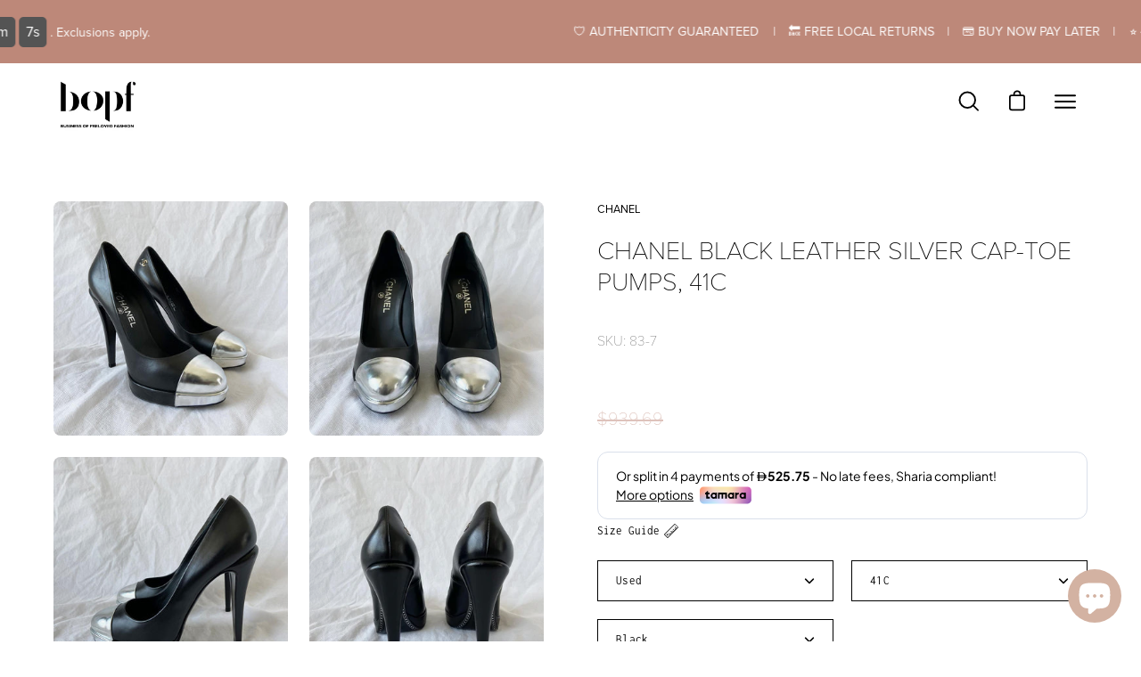

--- FILE ---
content_type: text/html; charset=utf-8
request_url: https://businessofprelovedfashion.com/en-us/products/chanel-black-leather-silver-cap-toe-pumps-41c
body_size: 92115
content:
<!doctype html>
<html class="no-js no-touch" lang="en">
<head>
     
  <link rel="stylesheet" href="https://use.typekit.net/ill2faa.css">

  <meta name="facebook-domain-verification" content="p0zz3es82olmwywqph2ji6rnco5c6h" />
  <!-- Start of Littledata - Fix Google Analytics Script-->
<!-- End of Littledata - Fix Google Analytics Script -->
<meta name="p:domain_verify" content="e8e935a3725d64e7e79ab48ba84494c5"/>

    

  <meta charset="utf-8">
  <meta http-equiv='X-UA-Compatible' content='IE=edge'>
  <meta name="viewport" content="width=device-width, height=device-height, initial-scale=1.0, minimum-scale=1.0"><link rel="preload" as="style" href="//businessofprelovedfashion.com/cdn/shop/t/21/assets/theme.css?v=120061177099165791851765898191">
  <link rel="preload" as="script" href="//businessofprelovedfashion.com/cdn/shop/t/21/assets/lazysizes.min.js?v=111431644619468174291751359915">
  <link rel="preload" as="script" href="//businessofprelovedfashion.com/cdn/shop/t/21/assets/vendor.js?v=88409154888791082151751359915">
  <link rel="preload" as="script" href="//businessofprelovedfashion.com/cdn/shop/t/21/assets/theme.js?v=71812145389487827431751367621">
  <link rel="preload" as="image" href="//businessofprelovedfashion.com/cdn/shop/t/21/assets/loading.svg?v=91665432863842511931751359915">

  <link rel="preconnect" href="https://cdn.shopify.com" crossorigin>
  <link rel="preconnect" href="https://fonts.shopify.com" crossorigin>
  <link rel="preconnect" href="https://monorail-edge.shopifysvc.com" crossorigin><link rel="preload" as="image" href="//businessofprelovedfashion.com/cdn/shop/files/download_3_60x60.png?v=1672059236" data-preload="60x60"><style data-shopify>:root { --loader-image-size: 60px; }html:not(.is-loading) .loading-overlay { opacity: 0; visibility: hidden; pointer-events: none; }
    .loading-overlay { position: fixed; top: 0; left: 0; z-index: 99999; width: 100vw; height: 100vh; display: flex; align-items: center; justify-content: center; background: var(--bg); transition: opacity 0.3s ease-out, visibility 0s linear 0.3s; }
    .loading-overlay .loader__image { width: 60px; height: 60px; }
    .loading-overlay .loader__image--fallback { width: 320px; height: 100%; background: var(--loader-image) no-repeat center center/contain; }
    .loader__image__holder { position: absolute; top: 0; left: 0; width: 100%; height: 100%; font-size: 0; display: flex; align-items: center; justify-content: center; animation: pulse-loading 2s infinite ease-in-out; }
    .loader__image { max-width: 150px; max-height: 150px; object-fit: contain; }
    .loader--line {
      position: relative;
      height: 4px;
      display: block;
      background-color: var(--button-primary-fade);
      border-radius: 2px;
      overflow: hidden;
      width: 100%;
      opacity: 0;
      visibility: hidden;
      transition: opacity .3s ease, visibility 0s linear .3s;
    }

    .loadMore .loader,
    .is-loading .loader {
      visibility: visible;
      opacity: 1;
      transition-delay: 0s;
    }

    .lazyloaded .loader {
      opacity: 0;
      visibility: hidden;
    }

    .loader-indeterminate { background-color: var(--button-primary-bg); }
    .loader-indeterminate::before {
      content: '';
      position: absolute;
      background-color: inherit;
      top: 0;
      left: -35%;
      width: 100%;
      bottom: 0;
      will-change: transform;
      -webkit-animation: indeterminate 2.1s cubic-bezier(0.65, 0.815, 0.735, 0.395) infinite;
      animation: indeterminate 2.1s cubic-bezier(0.65, 0.815, 0.735, 0.395) infinite;
    }

    .loader-indeterminate::after {
      content: '';
      position: absolute;
      background-color: inherit;
      top: 0;
      left: -200%;
      width: 100%;
      bottom: 0;
      will-change: transform;
      -webkit-animation: indeterminate-short 2.1s cubic-bezier(0.165, 0.84, 0.44, 1) infinite;
      animation: indeterminate-short 2.1s cubic-bezier(0.165, 0.84, 0.44, 1) infinite;
      -webkit-animation-delay: 1.15s;
      animation-delay: 1.15s;
    }

    @keyframes indeterminate {
      0% { transform: translateX(0) scale(0.35, 1); }
      60% { transform: translateX(50%) scale(0.9, 1); }
      100% { transform: translateX(100%) scale(0.9, 1); }
    }
    @keyframes indeterminate-short {
      0% { transform: translateX(0) scale(2, 1); }
      60% { transform: translateX(460px) scale(0.01, 1); }
      100% { transform: translateX(460px) scale(0.01, 1); }
    }
    @keyframes pulse-loading {
      0% { opacity: 1; }
      50% { opacity: .25; }
      100% { opacity: 1; }
    }</style><script>
    const loadingAppearance = "once";
    const loaded = sessionStorage.getItem('loaded');

    if (loadingAppearance === 'once') {
      if (loaded === null) {
        sessionStorage.setItem('loaded', true);
        document.documentElement.classList.add('is-loading');
      }
    } else {
      document.documentElement.classList.add('is-loading');
    }
  </script><link rel="shortcut icon" href="//businessofprelovedfashion.com/cdn/shop/files/android-chrome-512x512_32x32.png?v=1615744942" type="image/png" />
<link rel="preload" as="font" href="//businessofprelovedfashion.com/cdn/fonts/inconsolata/inconsolata_n4.8e0be9241e16b6e6311249bed21adcbee343bcd1.woff2" type="font/woff2" crossorigin><link rel="preload" as="font" href="//businessofprelovedfashion.com/cdn/fonts/poppins/poppins_n4.0ba78fa5af9b0e1a374041b3ceaadf0a43b41362.woff2" type="font/woff2" crossorigin>
<style data-shopify>@font-face {
  font-family: Poppins;
  font-weight: 400;
  font-style: normal;
  font-display: swap;
  src: url("//businessofprelovedfashion.com/cdn/fonts/poppins/poppins_n4.0ba78fa5af9b0e1a374041b3ceaadf0a43b41362.woff2") format("woff2"),
       url("//businessofprelovedfashion.com/cdn/fonts/poppins/poppins_n4.214741a72ff2596839fc9760ee7a770386cf16ca.woff") format("woff");
}

@font-face {
  font-family: Inconsolata;
  font-weight: 400;
  font-style: normal;
  font-display: swap;
  src: url("//businessofprelovedfashion.com/cdn/fonts/inconsolata/inconsolata_n4.8e0be9241e16b6e6311249bed21adcbee343bcd1.woff2") format("woff2"),
       url("//businessofprelovedfashion.com/cdn/fonts/inconsolata/inconsolata_n4.c913b3219f7cc7a03a6565e54733068641b83be2.woff") format("woff");
}



  @font-face {
  font-family: Poppins;
  font-weight: 500;
  font-style: normal;
  font-display: swap;
  src: url("//businessofprelovedfashion.com/cdn/fonts/poppins/poppins_n5.ad5b4b72b59a00358afc706450c864c3c8323842.woff2") format("woff2"),
       url("//businessofprelovedfashion.com/cdn/fonts/poppins/poppins_n5.33757fdf985af2d24b32fcd84c9a09224d4b2c39.woff") format("woff");
}




  @font-face {
  font-family: Poppins;
  font-weight: 100;
  font-style: normal;
  font-display: swap;
  src: url("//businessofprelovedfashion.com/cdn/fonts/poppins/poppins_n1.91f1f2f2f3840810961af59e3a012dcc97d8ef59.woff2") format("woff2"),
       url("//businessofprelovedfashion.com/cdn/fonts/poppins/poppins_n1.58d050ae3fe39914ce84b159a8c37ae874d01bfc.woff") format("woff");
}




  @font-face {
  font-family: Poppins;
  font-weight: 700;
  font-style: normal;
  font-display: swap;
  src: url("//businessofprelovedfashion.com/cdn/fonts/poppins/poppins_n7.56758dcf284489feb014a026f3727f2f20a54626.woff2") format("woff2"),
       url("//businessofprelovedfashion.com/cdn/fonts/poppins/poppins_n7.f34f55d9b3d3205d2cd6f64955ff4b36f0cfd8da.woff") format("woff");
}




  @font-face {
  font-family: Inconsolata;
  font-weight: 200;
  font-style: normal;
  font-display: swap;
  src: url("//businessofprelovedfashion.com/cdn/fonts/inconsolata/inconsolata_n2.cdf1ee9b1904a1455c69a3a65eee2bddfd3bb39f.woff2") format("woff2"),
       url("//businessofprelovedfashion.com/cdn/fonts/inconsolata/inconsolata_n2.7dd200529096e65e1f2901a750f903743e011c53.woff") format("woff");
}




  @font-face {
  font-family: Inconsolata;
  font-weight: 500;
  font-style: normal;
  font-display: swap;
  src: url("//businessofprelovedfashion.com/cdn/fonts/inconsolata/inconsolata_n5.e75d0ad11eabfd050f75a39b047b35fb05e20ad0.woff2") format("woff2"),
       url("//businessofprelovedfashion.com/cdn/fonts/inconsolata/inconsolata_n5.9469412c1f55995166e925edb8a8bdefc03ff58c.woff") format("woff");
}






:root {--COLOR-BUTTON-PRIMARY-BG: #bd8879;
  --COLOR-BUTTON-PRIMARY-BG-HOVER: #ffffff;--PRIMARY-BG-TRANSITION: background 0s linear 0s;
    --PRIMARY-BG-TRANSITION-HOVER: background 0s linear 0.3s;--COLOR-BUTTON-PRIMARY-TEXT: #ffffff;--COLOR-BUTTON-PRIMARY-TEXT-HOVER: #e5c0a4;--COLOR-BUTTON-PRIMARY-BORDER: #bd8879;--PRIMARY-BUTTON-BORDER: var(--BORDER-WIDTH) solid var(--COLOR-BUTTON-PRIMARY-BORDER);--COLOR-BUTTON-PRIMARY-BORDER-HOVER: #bd8879;--PRIMARY-BUTTON-BORDER-HOVER: var(--BORDER-WIDTH) solid var(--COLOR-BUTTON-PRIMARY-BORDER-HOVER);--COLOR-BUTTON-PRIMARY-FADE: rgba(189, 136, 121, 0.05);
  --COLOR-BUTTON-PRIMARY-BG-ALPHA-50: rgba(189, 136, 121, 0.5);
  --COLOR-BUTTON-PRIMARY-TEXT-ALPHA-50: rgba(255, 255, 255, 0.5);

  --COLOR-BUTTON-SECONDARY-BG: #ffffff;
  --COLOR-BUTTON-SECONDARY-BG-HOVER: #bd8879;--SECONDARY-BG-TRANSITION: background 0s linear 0s;
    --SECONDARY-BG-TRANSITION-HOVER: background 0s linear 0.3s;--COLOR-BUTTON-SECONDARY-TEXT: #000000;--COLOR-BUTTON-SECONDARY-TEXT-HOVER: #ffffff;--COLOR-BUTTON-SECONDARY-BORDER: #bd8879;--SECONDARY-BUTTON-BORDER: var(--BORDER-WIDTH) solid var(--COLOR-BUTTON-SECONDARY-BORDER);--COLOR-BUTTON-SECONDARY-BORDER-HOVER: #ffffff;--SECONDARY-BUTTON-BORDER-HOVER: var(--BORDER-WIDTH) solid var(--COLOR-BUTTON-SECONDARY-BORDER-HOVER);--COLOR-BUTTON-SECONDARY-TEXT-ALPHA-50: rgba(0, 0, 0, 0.5);

  --COLOR-HEADING: #000000;
  --COLOR-TEXT: #000000;
  --COLOR-TEXT-DARKEN: #000000;
  --COLOR-TEXT-LIGHTEN: #333333;
  --COLOR-TEXT-ALPHA-5: rgba(0, 0, 0, 0.05);
  --COLOR-TEXT-ALPHA-8: rgba(0, 0, 0, 0.08);
  --COLOR-TEXT-ALPHA-10: rgba(0, 0, 0, 0.1);
  --COLOR-TEXT-ALPHA-15: rgba(0, 0, 0, 0.15);
  --COLOR-TEXT-ALPHA-20: rgba(0, 0, 0, 0.2);
  --COLOR-TEXT-ALPHA-25: rgba(0, 0, 0, 0.25);
  --COLOR-TEXT-ALPHA-50: rgba(0, 0, 0, 0.5);
  --COLOR-TEXT-ALPHA-60: rgba(0, 0, 0, 0.6);
  --COLOR-TEXT-ALPHA-85: rgba(0, 0, 0, 0.85);

  --COLOR-BG: #ffffff;
  --COLOR-BG-ALPHA-25: rgba(255, 255, 255, 0.25);
  --COLOR-BG-ALPHA-35: rgba(255, 255, 255, 0.35);
  --COLOR-BG-ALPHA-60: rgba(255, 255, 255, 0.6);
  --COLOR-BG-ALPHA-65: rgba(255, 255, 255, 0.65);
  --COLOR-BG-ALPHA-85: rgba(255, 255, 255, 0.85);
  --COLOR-BG-OVERLAY: rgba(255, 255, 255, 0.75);
  --COLOR-BG-DARKEN: #e6e6e6;
  --COLOR-BG-LIGHTEN-DARKEN: #e6e6e6;
  --COLOR-BG-LIGHTEN-DARKEN-2: #cdcdcd;
  --COLOR-BG-LIGHTEN-DARKEN-3: #b3b3b3;
  --COLOR-BG-LIGHTEN-DARKEN-4: #9a9a9a;
  --COLOR-BG-LIGHTEN-DARKEN-CONTRAST: #b3b3b3;
  --COLOR-BG-LIGHTEN-DARKEN-CONTRAST-2: #999999;
  --COLOR-BG-LIGHTEN-DARKEN-CONTRAST-3: #808080;
  --COLOR-BG-LIGHTEN-DARKEN-CONTRAST-4: #666666;

  --COLOR-BG-ACCENT: #f7f7f7;

  --COLOR-INPUT-BG: #ffffff;

  --COLOR-ACCENT: #f7f7f7;
  --COLOR-ACCENT-TEXT: #000;

  --COLOR-TAG-SAVING: #bd8879;
  --COLOR-TAG-SAVING-TEXT: #fff;

  --COLOR-TAG-CUSTOM: #545454;
  --COLOR-TAG-TEXT: #fff;

  --COLOR-BORDER: #bd8879;
  --COLOR-BORDER-ALPHA-15: rgba(189, 136, 121, 0.15);
  --COLOR-BORDER-ALPHA-30: rgba(189, 136, 121, 0.3);
  --COLOR-BORDER-ALPHA-50: rgba(189, 136, 121, 0.5);
  --COLOR-BORDER-ALPHA-65: rgba(189, 136, 121, 0.65);
  --COLOR-BORDER-LIGHTEN-DARKEN: #efe3e0;
  --COLOR-BORDER-HAIRLINE: #f7f7f7;

  --COLOR-WHITE-BLACK: fff;
  --COLOR-BLACK-WHITE: #000;--COLOR-DISABLED-GREY: rgba(0, 0, 0, 0.05);
  --COLOR-DISABLED-GREY-DARKEN: rgba(0, 0, 0, 0.45);
  --COLOR-ERROR: #D02E2E;
  --COLOR-ERROR-BG: #f3cbcb;
  --COLOR-SUCCESS: #56AD6A;
  --COLOR-SUCCESS-BG: #ECFEF0;
  --COLOR-WARN: #ECBD5E;
  --COLOR-TRANSPARENT: rgba(255, 255, 255, 0);
  --COLOR-WHITE: #fff;
  --COLOR-WHITE-ALPHA-50: rgba(255, 255, 255, 0.5);
  --COLOR-WHITE-ALPHA-60: rgba(255, 255, 255, 0.6);
  --COLOR-BLACK: #000;
  --COLOR-BLACK-ALPHA-20: rgba(0, 0, 0, 0.2);
  --COLOR-BLACK-ALPHA-50: rgba(0, 0, 0, 0.5);
  --COLOR-BLACK-ALPHA-60: rgba(0, 0, 0, 0.6);--FONT-STACK-BODY: Inconsolata, monospace;
  --FONT-STYLE-BODY: normal;
  --FONT-STYLE-BODY-ITALIC: ;
  --FONT-ADJUST-BODY: 0.9;

  --FONT-WEIGHT-BODY: 400;
  --FONT-WEIGHT-BODY-LIGHT: 200;
  --FONT-WEIGHT-BODY-MEDIUM: 700;
  --FONT-WEIGHT-BODY-BOLD: 500;

  --FONT-STACK-HEADING: Poppins, sans-serif;
  --FONT-STYLE-HEADING: normal;
  --FONT-STYLE-HEADING-ITALIC: italic;
  --FONT-ADJUST-HEADING: 0.9;

  --FONT-WEIGHT-HEADING: 400;
  --FONT-WEIGHT-HEADING-LIGHT: 100;
  --FONT-WEIGHT-HEADING-MEDIUM: 700;
  --FONT-WEIGHT-HEADING-BOLD: 500;

  --FONT-STACK-NAV: Inconsolata, monospace;
  --FONT-STYLE-NAV: normal;
  --FONT-STYLE-NAV-ITALIC: ;
  --FONT-ADJUST-NAV: 0.9;

  --FONT-WEIGHT-NAV: 400;
  --FONT-WEIGHT-NAV-LIGHT: 200;
  --FONT-WEIGHT-NAV-MEDIUM: 700;
  --FONT-WEIGHT-NAV-BOLD: 500;

  --FONT-STACK-BUTTON: Inconsolata, monospace;
  --FONT-STYLE-BUTTON: normal;
  --FONT-STYLE-BUTTON-ITALIC: ;
  --FONT-ADJUST-BUTTON: 0.8;

  --FONT-WEIGHT-BUTTON: 400;
  --FONT-WEIGHT-BUTTON-MEDIUM: 700;
  --FONT-WEIGHT-BUTTON-BOLD: 500;

  --FONT-STACK-SUBHEADING: Inconsolata, monospace;
  --FONT-STYLE-SUBHEADING: normal;
  --FONT-STYLE-SUBHEADING-ITALIC: ;
  --FONT-ADJUST-SUBHEADING: 1.0;

  --FONT-WEIGHT-SUBHEADING: 400;
  --FONT-WEIGHT-SUBHEADING-LIGHT: 200;
  --FONT-WEIGHT-SUBHEADING-MEDIUM: 700;
  --FONT-WEIGHT-SUBHEADING-BOLD: 500;

  --LETTER-SPACING-SUBHEADING: 0.0em;
  --LETTER-SPACING-BUTTON: 0.125em;

  --BUTTON-TEXT-CAPS: uppercase;
  --SUBHEADING-TEXT-CAPS: uppercase;--FONT-SIZE-INPUT: 1rem;--RADIUS: 0px;
  --RADIUS-SMALL: 0px;
  --RADIUS-TINY: 0px;
  --RADIUS-BADGE: 0px;
  --RADIUS-CHECKBOX: 0px;
  --RADIUS-TEXTAREA: 0px;--PRODUCT-MEDIA-PADDING-TOP: 110.0%;--BORDER-WIDTH: 1px;--SITE-WIDTH: 1440px;
  --SITE-WIDTH-NARROW: 840px;--loading-svg: url( "//businessofprelovedfashion.com/cdn/shop/t/21/assets/loading.svg?v=91665432863842511931751359915" );
  --icon-check: url( "//businessofprelovedfashion.com/cdn/shop/t/21/assets/icon-check.svg?v=175316081881880408121751359915" );
  --icon-close: url( "//businessofprelovedfashion.com/cdn/shop/t/21/assets/icon-close.svg?v=152460236205633315831751359915" );
  --icon-zoom-in: url( "//businessofprelovedfashion.com/cdn/shop/t/21/assets/icon-zoom-in.svg?v=157433013461716915331751359915" );
  --icon-zoom-out: url( "//businessofprelovedfashion.com/cdn/shop/t/21/assets/icon-zoom-out.svg?v=164909107869959372931751359915" );--collection-sticky-bar-height: 0;
  --collection-image-padding-top: 60%;

  --drawer-width: 400px;
  --drawer-transition: transform 0.4s cubic-bezier(0.46, 0.01, 0.32, 1);--full-height: 100vh;
  --header-height: 60px;
  --content-full: calc(100vh - var(--header-height));
  --announcement-height: 0px;--gutter: 60px;
  --gutter-mobile: 20px;
  --grid-gutter: 20px;--inner: 20px;
  --inner-tablet: 18px;
  --inner-mobile: 16px;--grid: repeat(4, minmax(0, 1fr));
  --grid-tablet: repeat(2, minmax(0, 1fr));
  --grid-mobile: repeat(2, minmax(0, 1fr));
  --megamenu-grid: repeat(4, minmax(0, 1fr));
  --grid-row: 1 / span 4;--scrollbar-width: 0px;--overlay: #000;
  --overlay-opacity: 1;--swatch-width: 40px;
  --swatch-height: 20px;
  --swatch-size: 42px;

  
  --move-offset: 20px;

  
  --autoplay-speed: 2200ms;

  

    --filter-bg: 1.0;--product-filter-bg: .97;
  }</style><link href="//businessofprelovedfashion.com/cdn/shop/t/21/assets/theme.css?v=120061177099165791851765898191" rel="stylesheet" type="text/css" media="all" /><script type="text/javascript">
    if (window.MSInputMethodContext && document.documentMode) {
      var scripts = document.getElementsByTagName('script')[0];
      var polyfill = document.createElement("script");
      polyfill.defer = true;
      polyfill.src = "//businessofprelovedfashion.com/cdn/shop/t/21/assets/ie11.js?v=164037955086922138091751359915";

      scripts.parentNode.insertBefore(polyfill, scripts);

      document.documentElement.classList.add('ie11');
    } else {
      document.documentElement.className = document.documentElement.className.replace('no-js', 'js');
    }

    document.addEventListener('lazyloaded', (e) => {
      const lazyImage = e.target.parentNode;
      if (lazyImage.classList.contains('lazy-image')) {
        // Wait for the fade in images animation to complete
        setTimeout(() => {
          lazyImage.style.backgroundImage = 'none';
        }, 500);
      }
    });

    let root = '/en-us';
    if (root[root.length - 1] !== '/') {
      root = `${root}/`;
    }

    window.theme = {
      assets: {
        photoswipe: '//businessofprelovedfashion.com/cdn/shop/t/21/assets/photoswipe.js?v=108660782622152556431751359915',
        smoothscroll: '//businessofprelovedfashion.com/cdn/shop/t/21/assets/smoothscroll.js?v=37906625415260927261751359915',
        no_image: "//businessofprelovedfashion.com/cdn/shop/files/download_3_1024x.png?v=1672059236",
        swatches: '//businessofprelovedfashion.com/cdn/shop/t/21/assets/swatches.json?v=108341084980828767351751359915',
        base: "//businessofprelovedfashion.com/cdn/shop/t/21/assets/"
      },
      routes: {
        root: root,
        cart_url: "\/en-us\/cart",
        cart_add_url: "\/en-us\/cart\/add",
        cart_change_url: "\/en-us\/cart\/change",
        shop_url: "https:\/\/businessofprelovedfashion.com",
        search_url: "\/en-us\/search",
        product_recommendations_url: "\/en-us\/recommendations\/products"
      },
      strings: {
        add_to_cart: "Add to Cart",
        cart_acceptance_error: "You must accept our terms and conditions.",
        cart_empty: "Your cart is currently empty.",
        cart_price: "Price",
        cart_quantity: "Quantity",
        cart_items_one: "{{ count }} item",
        cart_items_many: "{{ count }} items",
        cart_title: "Cart",
        cart_total: "Total",
        continue_shopping: "Continue Shopping",
        free: "Free",
        limit_error: "Sorry, looks like we don\u0026#39;t have enough of this product.",
        no_results: "No results found",
        preorder: "Pre-Order",
        remove: "Remove",
        results_one: " result",
        results_other: " results",
        sale_badge_text: "Sale",
        saving_badge: "Save {{ discount }}",
        saving_up_to_badge: "Save up to {{ discount }}",
        sold_out: "Sold Out",
        subscription: "Subscription",
        unavailable: "Unavailable",
        unit_price_label: "Unit price",
        unit_price_separator: "per",
        view_all: "View All",
        zero_qty_error: "Quantity must be greater than 0.",
        delete_confirm: "Are you sure you wish to delete this address?",
        newsletter_product_availability: "Notify Me When It’s Available"
      },
      icons: {
        plus: '<svg aria-hidden="true" focusable="false" role="presentation" class="icon icon-toggle-plus" viewBox="0 0 19 20"><path d="M10.725 11.02h6.671c.566 0 1.03-.506 1.03-1.072 0-.565-.464-1.07-1.03-1.07h-6.67V2.27c0-.565-.506-1.029-1.072-1.029-.566 0-1.071.464-1.071 1.03v6.605h-6.63c-.566 0-1.029.506-1.029 1.071 0 .566.463 1.072 1.029 1.072h6.63v6.695c0 .566.505 1.03 1.07 1.03.566 0 1.072-.464 1.072-1.03V11.02z"/></svg>',
        minus: '<svg aria-hidden="true" focusable="false" role="presentation" class="icon icon-toggle-minus" viewBox="0 0 19 20"><path d="M10.725 11.02h6.671c.566 0 1.03-.506 1.03-1.072 0-.565-.464-1.07-1.03-1.07H1.953c-.566 0-1.029.505-1.029 1.07 0 .566.463 1.072 1.029 1.072h8.772z"/></svg>',
        close: '<svg aria-hidden="true" focusable="false" role="presentation" class="icon icon-close" viewBox="0 0 25 25"><path d="M11.374 12.167L1.236 22.304a1.09 1.09 0 001.543 1.543L12.917 13.71l10.137 10.138a1.09 1.09 0 001.543-1.543L14.46 12.167 24.597 2.029A1.09 1.09 0 0023.054.486L12.917 10.624 2.779.486A1.09 1.09 0 001.236 2.03l10.138 10.138z"/></svg>',
        closeSmall: '<svg aria-hidden="true" focusable="false" role="presentation" class="icon icon-close-small" viewBox="0 0 20 20"><path d="M15.89 14.696l-4.734-4.734 4.717-4.717c.4-.4.37-1.085-.03-1.485s-1.085-.43-1.485-.03L9.641 8.447 4.97 3.776c-.4-.4-1.085-.37-1.485.03s-.43 1.085-.03 1.485l4.671 4.671-4.688 4.688c-.4.4-.37 1.085.03 1.485s1.085.43 1.485.03l4.688-4.687 4.734 4.734c.4.4 1.085.37 1.485-.03s.43-1.085.03-1.485z"/></svg>'
      },
      settings: {
        animations: true,
        cartType: "drawer",
        enableAcceptTerms: true,
        enableInfinityScroll: false,
        enablePaymentButton: true,
        gridImageSize: "contain",
        gridImageAspectRatio: 1.1,
        mobileMenuBehaviour: "trigger",
        productGridHover: "image",
        savingBadgeType: "percentage",
        showSaleBadge: false,
        showSoldBadge: true,
        showSavingBadge: true,
        quickBuy: "quick_buy",
        currency_code_enable: false,
        hideInventoryCount: true,
      },
      sizes: {
        mobile: 480,
        small: 768,
        large: 1024,
        widescreen: 1440
      },
      moneyFormat: "\u003cspan class=money\u003eDhs.  {{amount_no_decimals}}\u003c\/span\u003e",
      moneyWithCurrencyFormat: "\u003cspan class=money\u003eDhs. {{amount_no_decimals}} \u003c\/span\u003e",
      info: {
        name: 'Palo Alto'
      },
      version: '4.4.1'
    };
    window.lazySizesConfig = window.lazySizesConfig || {};
    window.lazySizesConfig.preloadAfterLoad = true;
    window.PaloAlto = window.PaloAlto || {};
    window.slate = window.slate || {};
    window.isHeaderTransparent = false;
    window.initialHeaderHeight = 60;
    window.lastWindowWidth = window.innerWidth || document.documentElement.clientWidth;
  </script>
  <script src="//businessofprelovedfashion.com/cdn/shop/t/21/assets/lazysizes.min.js?v=111431644619468174291751359915" async="async"></script><script src="//businessofprelovedfashion.com/cdn/shop/t/21/assets/vendor.js?v=88409154888791082151751359915" defer="defer"></script>
  <script src="//businessofprelovedfashion.com/cdn/shop/t/21/assets/theme.js?v=71812145389487827431751367621" defer="defer"></script>

  <script>window.performance && window.performance.mark && window.performance.mark('shopify.content_for_header.start');</script><meta name="google-site-verification" content="FkgWS5PYp8etSux5PTDzyE872MEj9c6yti3kOwH3rto">
<meta name="facebook-domain-verification" content="x2tjx765z65d0shly2p9eu8we37vud">
<meta id="shopify-digital-wallet" name="shopify-digital-wallet" content="/54137159849/digital_wallets/dialog">
<link rel="alternate" hreflang="x-default" href="https://businessofprelovedfashion.com/products/chanel-black-leather-silver-cap-toe-pumps-41c">
<link rel="alternate" hreflang="en" href="https://businessofprelovedfashion.com/products/chanel-black-leather-silver-cap-toe-pumps-41c">
<link rel="alternate" hreflang="en-US" href="https://businessofprelovedfashion.com/en-us/products/chanel-black-leather-silver-cap-toe-pumps-41c">
<link rel="alternate" type="application/json+oembed" href="https://businessofprelovedfashion.com/en-us/products/chanel-black-leather-silver-cap-toe-pumps-41c.oembed">
<script async="async" src="/checkouts/internal/preloads.js?locale=en-US"></script>
<script id="shopify-features" type="application/json">{"accessToken":"6e7c24eed32d6ec8d8f4de3c5cae2dec","betas":["rich-media-storefront-analytics"],"domain":"businessofprelovedfashion.com","predictiveSearch":true,"shopId":54137159849,"locale":"en"}</script>
<script>var Shopify = Shopify || {};
Shopify.shop = "businessofprelovedfashion.myshopify.com";
Shopify.locale = "en";
Shopify.currency = {"active":"AED","rate":"1.0"};
Shopify.country = "US";
Shopify.theme = {"name":"SwymCopy of Copy of Palo Alto + wishlist hero","id":148781465832,"schema_name":"Palo Alto","schema_version":"4.4.1","theme_store_id":777,"role":"main"};
Shopify.theme.handle = "null";
Shopify.theme.style = {"id":null,"handle":null};
Shopify.cdnHost = "businessofprelovedfashion.com/cdn";
Shopify.routes = Shopify.routes || {};
Shopify.routes.root = "/en-us/";</script>
<script type="module">!function(o){(o.Shopify=o.Shopify||{}).modules=!0}(window);</script>
<script>!function(o){function n(){var o=[];function n(){o.push(Array.prototype.slice.apply(arguments))}return n.q=o,n}var t=o.Shopify=o.Shopify||{};t.loadFeatures=n(),t.autoloadFeatures=n()}(window);</script>
<script id="shop-js-analytics" type="application/json">{"pageType":"product"}</script>
<script defer="defer" async type="module" src="//businessofprelovedfashion.com/cdn/shopifycloud/shop-js/modules/v2/client.init-shop-cart-sync_BN7fPSNr.en.esm.js"></script>
<script defer="defer" async type="module" src="//businessofprelovedfashion.com/cdn/shopifycloud/shop-js/modules/v2/chunk.common_Cbph3Kss.esm.js"></script>
<script defer="defer" async type="module" src="//businessofprelovedfashion.com/cdn/shopifycloud/shop-js/modules/v2/chunk.modal_DKumMAJ1.esm.js"></script>
<script type="module">
  await import("//businessofprelovedfashion.com/cdn/shopifycloud/shop-js/modules/v2/client.init-shop-cart-sync_BN7fPSNr.en.esm.js");
await import("//businessofprelovedfashion.com/cdn/shopifycloud/shop-js/modules/v2/chunk.common_Cbph3Kss.esm.js");
await import("//businessofprelovedfashion.com/cdn/shopifycloud/shop-js/modules/v2/chunk.modal_DKumMAJ1.esm.js");

  window.Shopify.SignInWithShop?.initShopCartSync?.({"fedCMEnabled":true,"windoidEnabled":true});

</script>
<script>(function() {
  var isLoaded = false;
  function asyncLoad() {
    if (isLoaded) return;
    isLoaded = true;
    var urls = ["https:\/\/ecommplugins-scripts.trustpilot.com\/v2.1\/js\/header.min.js?settings=eyJrZXkiOiJGeTZiRW1LV2VHVFpNVmFlIiwicyI6InNrdSJ9\u0026shop=businessofprelovedfashion.myshopify.com","https:\/\/ecommplugins-trustboxsettings.trustpilot.com\/businessofprelovedfashion.myshopify.com.js?settings=1672058919206\u0026shop=businessofprelovedfashion.myshopify.com","https:\/\/widget.trustpilot.com\/bootstrap\/v5\/tp.widget.sync.bootstrap.min.js?shop=businessofprelovedfashion.myshopify.com","https:\/\/cdn.shopify.com\/s\/files\/1\/0449\/2568\/1820\/t\/4\/assets\/booster_currency.js?v=1624978055\u0026shop=businessofprelovedfashion.myshopify.com","https:\/\/cdn.shopify.com\/s\/files\/1\/0541\/3715\/9849\/t\/21\/assets\/yoast-active-script.js?v=1751359915\u0026shop=businessofprelovedfashion.myshopify.com","https:\/\/cdn.shopify.com\/s\/files\/1\/0541\/3715\/9849\/t\/21\/assets\/yoast-active-script.js?v=1751359915\u0026shop=businessofprelovedfashion.myshopify.com"];
    for (var i = 0; i < urls.length; i++) {
      var s = document.createElement('script');
      s.type = 'text/javascript';
      s.async = true;
      s.src = urls[i];
      var x = document.getElementsByTagName('script')[0];
      x.parentNode.insertBefore(s, x);
    }
  };
  if(window.attachEvent) {
    window.attachEvent('onload', asyncLoad);
  } else {
    window.addEventListener('load', asyncLoad, false);
  }
})();</script>
<script id="__st">var __st={"a":54137159849,"offset":14400,"reqid":"66e05730-ded4-4a20-bab1-e54399e01093-1769751877","pageurl":"businessofprelovedfashion.com\/en-us\/products\/chanel-black-leather-silver-cap-toe-pumps-41c","u":"69edeab99c74","p":"product","rtyp":"product","rid":7212614549673};</script>
<script>window.ShopifyPaypalV4VisibilityTracking = true;</script>
<script id="captcha-bootstrap">!function(){'use strict';const t='contact',e='account',n='new_comment',o=[[t,t],['blogs',n],['comments',n],[t,'customer']],c=[[e,'customer_login'],[e,'guest_login'],[e,'recover_customer_password'],[e,'create_customer']],r=t=>t.map((([t,e])=>`form[action*='/${t}']:not([data-nocaptcha='true']) input[name='form_type'][value='${e}']`)).join(','),a=t=>()=>t?[...document.querySelectorAll(t)].map((t=>t.form)):[];function s(){const t=[...o],e=r(t);return a(e)}const i='password',u='form_key',d=['recaptcha-v3-token','g-recaptcha-response','h-captcha-response',i],f=()=>{try{return window.sessionStorage}catch{return}},m='__shopify_v',_=t=>t.elements[u];function p(t,e,n=!1){try{const o=window.sessionStorage,c=JSON.parse(o.getItem(e)),{data:r}=function(t){const{data:e,action:n}=t;return t[m]||n?{data:e,action:n}:{data:t,action:n}}(c);for(const[e,n]of Object.entries(r))t.elements[e]&&(t.elements[e].value=n);n&&o.removeItem(e)}catch(o){console.error('form repopulation failed',{error:o})}}const l='form_type',E='cptcha';function T(t){t.dataset[E]=!0}const w=window,h=w.document,L='Shopify',v='ce_forms',y='captcha';let A=!1;((t,e)=>{const n=(g='f06e6c50-85a8-45c8-87d0-21a2b65856fe',I='https://cdn.shopify.com/shopifycloud/storefront-forms-hcaptcha/ce_storefront_forms_captcha_hcaptcha.v1.5.2.iife.js',D={infoText:'Protected by hCaptcha',privacyText:'Privacy',termsText:'Terms'},(t,e,n)=>{const o=w[L][v],c=o.bindForm;if(c)return c(t,g,e,D).then(n);var r;o.q.push([[t,g,e,D],n]),r=I,A||(h.body.append(Object.assign(h.createElement('script'),{id:'captcha-provider',async:!0,src:r})),A=!0)});var g,I,D;w[L]=w[L]||{},w[L][v]=w[L][v]||{},w[L][v].q=[],w[L][y]=w[L][y]||{},w[L][y].protect=function(t,e){n(t,void 0,e),T(t)},Object.freeze(w[L][y]),function(t,e,n,w,h,L){const[v,y,A,g]=function(t,e,n){const i=e?o:[],u=t?c:[],d=[...i,...u],f=r(d),m=r(i),_=r(d.filter((([t,e])=>n.includes(e))));return[a(f),a(m),a(_),s()]}(w,h,L),I=t=>{const e=t.target;return e instanceof HTMLFormElement?e:e&&e.form},D=t=>v().includes(t);t.addEventListener('submit',(t=>{const e=I(t);if(!e)return;const n=D(e)&&!e.dataset.hcaptchaBound&&!e.dataset.recaptchaBound,o=_(e),c=g().includes(e)&&(!o||!o.value);(n||c)&&t.preventDefault(),c&&!n&&(function(t){try{if(!f())return;!function(t){const e=f();if(!e)return;const n=_(t);if(!n)return;const o=n.value;o&&e.removeItem(o)}(t);const e=Array.from(Array(32),(()=>Math.random().toString(36)[2])).join('');!function(t,e){_(t)||t.append(Object.assign(document.createElement('input'),{type:'hidden',name:u})),t.elements[u].value=e}(t,e),function(t,e){const n=f();if(!n)return;const o=[...t.querySelectorAll(`input[type='${i}']`)].map((({name:t})=>t)),c=[...d,...o],r={};for(const[a,s]of new FormData(t).entries())c.includes(a)||(r[a]=s);n.setItem(e,JSON.stringify({[m]:1,action:t.action,data:r}))}(t,e)}catch(e){console.error('failed to persist form',e)}}(e),e.submit())}));const S=(t,e)=>{t&&!t.dataset[E]&&(n(t,e.some((e=>e===t))),T(t))};for(const o of['focusin','change'])t.addEventListener(o,(t=>{const e=I(t);D(e)&&S(e,y())}));const B=e.get('form_key'),M=e.get(l),P=B&&M;t.addEventListener('DOMContentLoaded',(()=>{const t=y();if(P)for(const e of t)e.elements[l].value===M&&p(e,B);[...new Set([...A(),...v().filter((t=>'true'===t.dataset.shopifyCaptcha))])].forEach((e=>S(e,t)))}))}(h,new URLSearchParams(w.location.search),n,t,e,['guest_login'])})(!0,!0)}();</script>
<script integrity="sha256-4kQ18oKyAcykRKYeNunJcIwy7WH5gtpwJnB7kiuLZ1E=" data-source-attribution="shopify.loadfeatures" defer="defer" src="//businessofprelovedfashion.com/cdn/shopifycloud/storefront/assets/storefront/load_feature-a0a9edcb.js" crossorigin="anonymous"></script>
<script data-source-attribution="shopify.dynamic_checkout.dynamic.init">var Shopify=Shopify||{};Shopify.PaymentButton=Shopify.PaymentButton||{isStorefrontPortableWallets:!0,init:function(){window.Shopify.PaymentButton.init=function(){};var t=document.createElement("script");t.src="https://businessofprelovedfashion.com/cdn/shopifycloud/portable-wallets/latest/portable-wallets.en.js",t.type="module",document.head.appendChild(t)}};
</script>
<script data-source-attribution="shopify.dynamic_checkout.buyer_consent">
  function portableWalletsHideBuyerConsent(e){var t=document.getElementById("shopify-buyer-consent"),n=document.getElementById("shopify-subscription-policy-button");t&&n&&(t.classList.add("hidden"),t.setAttribute("aria-hidden","true"),n.removeEventListener("click",e))}function portableWalletsShowBuyerConsent(e){var t=document.getElementById("shopify-buyer-consent"),n=document.getElementById("shopify-subscription-policy-button");t&&n&&(t.classList.remove("hidden"),t.removeAttribute("aria-hidden"),n.addEventListener("click",e))}window.Shopify?.PaymentButton&&(window.Shopify.PaymentButton.hideBuyerConsent=portableWalletsHideBuyerConsent,window.Shopify.PaymentButton.showBuyerConsent=portableWalletsShowBuyerConsent);
</script>
<script data-source-attribution="shopify.dynamic_checkout.cart.bootstrap">document.addEventListener("DOMContentLoaded",(function(){function t(){return document.querySelector("shopify-accelerated-checkout-cart, shopify-accelerated-checkout")}if(t())Shopify.PaymentButton.init();else{new MutationObserver((function(e,n){t()&&(Shopify.PaymentButton.init(),n.disconnect())})).observe(document.body,{childList:!0,subtree:!0})}}));
</script>
<link id="shopify-accelerated-checkout-styles" rel="stylesheet" media="screen" href="https://businessofprelovedfashion.com/cdn/shopifycloud/portable-wallets/latest/accelerated-checkout-backwards-compat.css" crossorigin="anonymous">
<style id="shopify-accelerated-checkout-cart">
        #shopify-buyer-consent {
  margin-top: 1em;
  display: inline-block;
  width: 100%;
}

#shopify-buyer-consent.hidden {
  display: none;
}

#shopify-subscription-policy-button {
  background: none;
  border: none;
  padding: 0;
  text-decoration: underline;
  font-size: inherit;
  cursor: pointer;
}

#shopify-subscription-policy-button::before {
  box-shadow: none;
}

      </style>

<script>window.performance && window.performance.mark && window.performance.mark('shopify.content_for_header.end');</script>


<script>
    
    
    
    
    var gsf_conversion_data = {page_type : 'product', event : 'view_item', data : {product_data : [{variant_id : 41302936617129, product_id : 7212614549673, name : "Chanel black leather silver cap-toe pumps, 41C", price : "2103", currency : "AED", sku : "83-7", brand : "Chanel", variant : "Used / 41C / Black", category : "High-Heel Shoes", quantity : "0" }], total_price : "2103", shop_currency : "AED"}};
    
</script>
<!-- "snippets/weglot_hreftags.liquid" was not rendered, the associated app was uninstalled -->
<!-- "snippets/weglot_switcher.liquid" was not rendered, the associated app was uninstalled -->






<!-- BEGIN app block: shopify://apps/bucks/blocks/app-embed/4f0a9b06-9da4-4a49-b378-2de9d23a3af3 -->
<script>
  window.bucksCC = window.bucksCC || {};
  window.bucksCC.metaConfig = {};
  window.bucksCC.reConvert = function() {};
  "function" != typeof Object.assign && (Object.assign = function(n) {
    if (null == n) 
      throw new TypeError("Cannot convert undefined or null to object");
    



    for (var r = Object(n), t = 1; t < arguments.length; t++) {
      var e = arguments[t];
      if (null != e) 
        for (var o in e) 
          e.hasOwnProperty(o) && (r[o] = e[o])
    }
    return r
  });

const bucks_validateJson = json => {
    let checkedJson;
    try {
        checkedJson = JSON.parse(json);
    } catch (error) { }
    return checkedJson;
};

  const bucks_encodedData = "[base64]";

  const bucks_myshopifyDomain = "businessofprelovedfashion.com";

  const decodedURI = atob(bucks_encodedData);
  const bucks_decodedString = decodeURIComponent(decodedURI);


  const bucks_parsedData = bucks_validateJson(bucks_decodedString) || {};
  Object.assign(window.bucksCC.metaConfig, {

    ... bucks_parsedData,
    money_format: "\u003cspan class=money\u003eDhs.  {{amount_no_decimals}}\u003c\/span\u003e",
    money_with_currency_format: "\u003cspan class=money\u003eDhs. {{amount_no_decimals}} \u003c\/span\u003e",
    userCurrency: "AED"

  });
  window.bucksCC.reConvert = function() {};
  window.bucksCC.themeAppExtension = true;
  window.bucksCC.metaConfig.multiCurrencies = [];
  window.bucksCC.localization = {};
  
  

  window.bucksCC.localization.availableCountries = ["AF","AX","AL","AD","AO","AI","AG","AR","AM","AW","AC","AU","AT","AZ","BS","BH","BB","BY","BE","BZ","BJ","BM","BT","BA","BW","IO","VG","BN","BG","BF","BI","KH","CM","CA","CV","BQ","KY","CF","TD","CL","CN","CX","CC","CO","KM","CG","CD","CK","CI","HR","CW","CY","CZ","DK","DJ","EC","SV","GQ","ER","EE","SZ","ET","FK","FO","FJ","FI","FR","GF","PF","TF","GA","GM","GE","DE","GH","GI","GR","GL","GD","GP","GT","GG","GN","GW","GY","HT","HN","HK","HU","IS","ID","IQ","IE","IM","IL","IT","JM","JP","JE","JO","KZ","KE","KI","XK","KW","KG","LA","LV","LB","LS","LR","LY","LI","LT","LU","MO","MG","MW","MY","MV","ML","MT","MQ","MR","MU","YT","MX","MD","MC","MN","ME","MS","MA","MZ","MM","NA","NR","NP","NL","NC","NZ","NI","NE","NG","NU","NF","MK","NO","OM","PS","PG","PY","PN","PL","PT","QA","RE","RO","RU","RW","WS","SM","ST","SA","SN","RS","SC","SL","SG","SX","SK","SI","SB","SO","ZA","GS","KR","SS","ES","LK","BL","SH","KN","LC","MF","PM","VC","SD","SR","SJ","SE","CH","TW","TJ","TZ","TH","TL","TG","TK","TO","TT","TA","TN","TR","TM","TC","TV","UM","UG","UA","AE","GB","US","UY","UZ","VU","VA","VE","VN","WF","EH","YE","ZM","ZW"];
  window.bucksCC.localization.availableLanguages = ["en"];

  
  window.bucksCC.metaConfig.multiCurrencies = "AED".split(',') || '';
  window.bucksCC.metaConfig.cartCurrency = "AED" || '';

  if ((((window || {}).bucksCC || {}).metaConfig || {}).instantLoader) {
    self.fetch || (self.fetch = function(e, n) {
      return n = n || {},
      new Promise(function(t, s) {
        var r = new XMLHttpRequest,
          o = [],
          u = [],
          i = {},
          a = function() {
            return {
              ok: 2 == (r.status / 100 | 0),
              statusText: r.statusText,
              status: r.status,
              url: r.responseURL,
              text: function() {
                return Promise.resolve(r.responseText)
              },
              json: function() {
                return Promise.resolve(JSON.parse(r.responseText))
              },
              blob: function() {
                return Promise.resolve(new Blob([r.response]))
              },
              clone: a,
              headers: {
                keys: function() {
                  return o
                },
                entries: function() {
                  return u
                },
                get: function(e) {
                  return i[e.toLowerCase()]
                },
                has: function(e) {
                  return e.toLowerCase() in i
                }
              }
            }
          };
        for (var c in r.open(n.method || "get", e, !0), r.onload = function() {
          r.getAllResponseHeaders().replace(/^(.*?):[^S\n]*([sS]*?)$/gm, function(e, n, t) {
            o.push(n = n.toLowerCase()),
            u.push([n, t]),
            i[n] = i[n]
              ? i[n] + "," + t
              : t
          }),
          t(a())
        },
        r.onerror = s,
        r.withCredentials = "include" == n.credentials,
        n.headers) 
          r.setRequestHeader(c, n.headers[c]);
        r.send(n.body || null)
      })
    });
    !function() {
      function t(t) {
        const e = document.createElement("style");
        e.innerText = t,
        document.head.appendChild(e)
      }
      function e(t) {
        const e = document.createElement("script");
        e.type = "text/javascript",
        e.text = t,
        document.head.appendChild(e),
        console.log("%cBUCKSCC: Instant Loader Activated ⚡️", "background: #1c64f6; color: #fff; font-size: 12px; font-weight:bold; padding: 5px 10px; border-radius: 3px")
      }
      let n = sessionStorage.getItem("bucksccHash");
      (
        n = n
          ? JSON.parse(n)
          : null
      )
        ? e(n)
        : fetch(`https://${bucks_myshopifyDomain}/apps/buckscc/sdk.min.js`, {mode: "no-cors"}).then(function(t) {
          return t.text()
        }).then(function(t) {
          if ((t || "").length > 100) {
            const o = JSON.stringify(t);
            sessionStorage.setItem("bucksccHash", o),
            n = t,
            e(t)
          }
        })
    }();
  }

  const themeAppExLoadEvent = new Event("BUCKSCC_THEME-APP-EXTENSION_LOADED", { bubbles: true, cancelable: false });

  // Dispatch the custom event on the window
  window.dispatchEvent(themeAppExLoadEvent);

</script><!-- END app block --><!-- BEGIN app block: shopify://apps/bitespeed-whatsapp-marketing/blocks/app-embed/9efdb9ca-2d01-4a12-b1ac-02679fe0f6fc --><script defer src="https://unpkg.com/axios/dist/axios.min.js"></script>
<script async src="https://cdnjs.cloudflare.com/ajax/libs/uuid/8.3.2/uuid.min.js"></script>




<!-- BEGIN app snippet: optin-triggers-middleware --><script
  type="text/javascript"
  name="BSPD-SHOPIFY-VARS"
>
  var BspdCurrentCart = {"note":null,"attributes":{},"original_total_price":0,"total_price":0,"total_discount":0,"total_weight":0.0,"item_count":0,"items":[],"requires_shipping":false,"currency":"AED","items_subtotal_price":0,"cart_level_discount_applications":[],"checkout_charge_amount":0};
  var BspdCurrentProduct = {"id":7212614549673,"title":"Chanel black leather silver cap-toe pumps, 41C","handle":"chanel-black-leather-silver-cap-toe-pumps-41c","description":"\u003cp\u003e\u003cb\u003eDescription\u003c\/b\u003e : Chanel black leather silver cap-toe pumps with CC on side\u003c\/p\u003e\n\u003cp\u003e\u003cb\u003e\u003c\/b\u003e\u003cb\u003e \u003c\/b\u003e\u003cb\u003e \u003c\/b\u003e\u003cb\u003e Attributes \u003c\/b\u003e\u003c\/p\u003e\n\u003cb\u003eMaterial\u003c\/b\u003e : Leather\u003cbr\u003e\u003cb\u003eColor\u003c\/b\u003e : Black and Silver\u003cbr\u003e\u003cb\u003eCondition Desc.\u003c\/b\u003e : Excellent\u003cbr\u003e\u003cb\u003eInclusion\u003c\/b\u003e : Box\u003cbr\u003e","published_at":"2021-09-15T11:49:15+04:00","created_at":"2021-09-15T11:49:15+04:00","vendor":"Chanel","type":"High-Heel Shoes","tags":["ConsignCloud","High-Heel Shoes","JULY2025","Ramadan24","Shoes"],"price":210286,"price_min":210286,"price_max":210286,"available":false,"price_varies":false,"compare_at_price":345110,"compare_at_price_min":345110,"compare_at_price_max":345110,"compare_at_price_varies":false,"variants":[{"id":41302936617129,"title":"Used \/ 41C \/ Black","option1":"Used","option2":"41C","option3":"Black","sku":"83-7","requires_shipping":true,"taxable":true,"featured_image":null,"available":false,"name":"Chanel black leather silver cap-toe pumps, 41C - Used \/ 41C \/ Black","public_title":"Used \/ 41C \/ Black","options":["Used","41C","Black"],"price":210286,"weight":454,"compare_at_price":345110,"inventory_management":"shopify","barcode":"50426133","requires_selling_plan":false,"selling_plan_allocations":[]}],"images":["\/\/businessofprelovedfashion.com\/cdn\/shop\/products\/chanel-black-leather-silver-cap-toe-pumps-41c-413080.jpg?v=1631711941","\/\/businessofprelovedfashion.com\/cdn\/shop\/products\/chanel-black-leather-silver-cap-toe-pumps-41c-457556.jpg?v=1631711941","\/\/businessofprelovedfashion.com\/cdn\/shop\/products\/chanel-black-leather-silver-cap-toe-pumps-41c-846875.jpg?v=1631711941","\/\/businessofprelovedfashion.com\/cdn\/shop\/products\/chanel-black-leather-silver-cap-toe-pumps-41c-949716.jpg?v=1631711941","\/\/businessofprelovedfashion.com\/cdn\/shop\/products\/chanel-black-leather-silver-cap-toe-pumps-41c-841743.jpg?v=1631711941","\/\/businessofprelovedfashion.com\/cdn\/shop\/products\/chanel-black-leather-silver-cap-toe-pumps-41c-878663.jpg?v=1631711941"],"featured_image":"\/\/businessofprelovedfashion.com\/cdn\/shop\/products\/chanel-black-leather-silver-cap-toe-pumps-41c-413080.jpg?v=1631711941","options":["Condition","Shoe Size","Color"],"media":[{"alt":"Chanel black leather silver cap-toe pumps, 41C - BOPF | Business of Preloved Fashion","id":26238998118569,"position":1,"preview_image":{"aspect_ratio":1.0,"height":1000,"width":1000,"src":"\/\/businessofprelovedfashion.com\/cdn\/shop\/products\/chanel-black-leather-silver-cap-toe-pumps-41c-413080.jpg?v=1631711941"},"aspect_ratio":1.0,"height":1000,"media_type":"image","src":"\/\/businessofprelovedfashion.com\/cdn\/shop\/products\/chanel-black-leather-silver-cap-toe-pumps-41c-413080.jpg?v=1631711941","width":1000},{"alt":"Chanel black leather silver cap-toe pumps, 41C - BOPF | Business of Preloved Fashion","id":26238998151337,"position":2,"preview_image":{"aspect_ratio":1.0,"height":1000,"width":1000,"src":"\/\/businessofprelovedfashion.com\/cdn\/shop\/products\/chanel-black-leather-silver-cap-toe-pumps-41c-457556.jpg?v=1631711941"},"aspect_ratio":1.0,"height":1000,"media_type":"image","src":"\/\/businessofprelovedfashion.com\/cdn\/shop\/products\/chanel-black-leather-silver-cap-toe-pumps-41c-457556.jpg?v=1631711941","width":1000},{"alt":"Chanel black leather silver cap-toe pumps, 41C - BOPF | Business of Preloved Fashion","id":26238998184105,"position":3,"preview_image":{"aspect_ratio":1.0,"height":1000,"width":1000,"src":"\/\/businessofprelovedfashion.com\/cdn\/shop\/products\/chanel-black-leather-silver-cap-toe-pumps-41c-846875.jpg?v=1631711941"},"aspect_ratio":1.0,"height":1000,"media_type":"image","src":"\/\/businessofprelovedfashion.com\/cdn\/shop\/products\/chanel-black-leather-silver-cap-toe-pumps-41c-846875.jpg?v=1631711941","width":1000},{"alt":"Chanel black leather silver cap-toe pumps, 41C - BOPF | Business of Preloved Fashion","id":26238998216873,"position":4,"preview_image":{"aspect_ratio":1.0,"height":1000,"width":1000,"src":"\/\/businessofprelovedfashion.com\/cdn\/shop\/products\/chanel-black-leather-silver-cap-toe-pumps-41c-949716.jpg?v=1631711941"},"aspect_ratio":1.0,"height":1000,"media_type":"image","src":"\/\/businessofprelovedfashion.com\/cdn\/shop\/products\/chanel-black-leather-silver-cap-toe-pumps-41c-949716.jpg?v=1631711941","width":1000},{"alt":"Chanel black leather silver cap-toe pumps, 41C - BOPF | Business of Preloved Fashion","id":26238998249641,"position":5,"preview_image":{"aspect_ratio":1.0,"height":1000,"width":1000,"src":"\/\/businessofprelovedfashion.com\/cdn\/shop\/products\/chanel-black-leather-silver-cap-toe-pumps-41c-841743.jpg?v=1631711941"},"aspect_ratio":1.0,"height":1000,"media_type":"image","src":"\/\/businessofprelovedfashion.com\/cdn\/shop\/products\/chanel-black-leather-silver-cap-toe-pumps-41c-841743.jpg?v=1631711941","width":1000},{"alt":"Chanel black leather silver cap-toe pumps, 41C - BOPF | Business of Preloved Fashion","id":26238998282409,"position":6,"preview_image":{"aspect_ratio":1.0,"height":1000,"width":1000,"src":"\/\/businessofprelovedfashion.com\/cdn\/shop\/products\/chanel-black-leather-silver-cap-toe-pumps-41c-878663.jpg?v=1631711941"},"aspect_ratio":1.0,"height":1000,"media_type":"image","src":"\/\/businessofprelovedfashion.com\/cdn\/shop\/products\/chanel-black-leather-silver-cap-toe-pumps-41c-878663.jpg?v=1631711941","width":1000}],"requires_selling_plan":false,"selling_plan_groups":[],"content":"\u003cp\u003e\u003cb\u003eDescription\u003c\/b\u003e : Chanel black leather silver cap-toe pumps with CC on side\u003c\/p\u003e\n\u003cp\u003e\u003cb\u003e\u003c\/b\u003e\u003cb\u003e \u003c\/b\u003e\u003cb\u003e \u003c\/b\u003e\u003cb\u003e Attributes \u003c\/b\u003e\u003c\/p\u003e\n\u003cb\u003eMaterial\u003c\/b\u003e : Leather\u003cbr\u003e\u003cb\u003eColor\u003c\/b\u003e : Black and Silver\u003cbr\u003e\u003cb\u003eCondition Desc.\u003c\/b\u003e : Excellent\u003cbr\u003e\u003cb\u003eInclusion\u003c\/b\u003e : Box\u003cbr\u003e"};
  var BspdCurrentCollection = null;

  var BSPD_CART_DATA_LOCAL_KEY = 'bspdCartData';
  var BSPD_LAST_VISIT_COUNT_LOCAL_KEY = 'bspdLastUserVisitCount';
  var BSPD_LAST_VISITED_PRODUCT = 'bspdLastVisitedProduct';
  var BSPD_LAST_VISITED_COLLECTION = 'bspdLastVisitedCollection';
  var BspdLastVisitedProduct = null,
    BspdLastVisitedCollection = null;

  var Asdf =
    "[base64]";

  function bspdGetBarCookie(name) {
    const value = "; " + document.cookie;
    const parts = value.split("; " + name + "=");
    if (parts.length === 2) {
      return parts.pop().split(";").shift();
    }
    return null;
  }
  function bspdSetBarCookie(name, value, days) {
    const expires = new Date();

    expires.setTime(expires.getTime() + days * 24 * 60 * 60 * 1000);
    document.cookie = name + "=" + value + ";expires=" + expires.toUTCString() + ";path=/";
  }

  function trackLastVisitedProductAndCollection() {
    if (BspdCurrentProduct) {
      // check cookies for last visited product details (product id)
      const lastVisitedProduct = bspdGetBarCookie(BSPD_LAST_VISITED_PRODUCT);
      if (lastVisitedProduct) {
        BspdLastVisitedProduct = lastVisitedProduct;

        if (BspdCurrentProduct?.id !== BspdLastVisitedProduct) {
          // set the cookie again
          bspdSetBarCookie(BSPD_LAST_VISITED_PRODUCT, BspdCurrentProduct?.id, 300);
        }
      } else if (BspdCurrentProduct && BspdCurrentProduct?.id) {
        // set the cookie
        bspdSetBarCookie(BSPD_LAST_VISITED_PRODUCT, BspdCurrentProduct?.id, 300);
      }
    }

    if (BspdCurrentCollection) {
      // check cookies for last visited collection details (collection id)
      const lastVisitedCollection = bspdGetBarCookie(BSPD_LAST_VISITED_COLLECTION);
      if (lastVisitedCollection) {
        BspdLastVisitedCollection = lastVisitedCollection;

        if (BspdCurrentCollection?.id !== BspdLastVisitedCollection) {
          // set the cookie again
          bspdSetBarCookie(BSPD_LAST_VISITED_COLLECTION, BspdCurrentCollection?.id, 300);
        }
      } else if (BspdCurrentCollection && BspdCurrentCollection?.id) {
        // set the cookie
        bspdSetBarCookie(BSPD_LAST_VISITED_COLLECTION, BspdCurrentCollection?.id, 300);
      }
    }
  }

  /**
   * method that stores a entry whenever the user visits any of the page
   * and increments the count by 1
   * the data schema looks like
   * {
   *    [DATE]: {
   *      date: string
   *      route: {
   *       [ROUTE]: number
   *      }
   *      count: number
   *    }
   * }
   *
   * this will be a json object whose key will be the date and value will be the object
   * and will be stored in local-storage
   */
  function trackLastVisitedCount() {
    const date = new Date();
    const dateString = date.toISOString().split("T")[0];

    let lastVisitedCount = JSON.parse(localStorage.getItem(BSPD_LAST_VISIT_COUNT_LOCAL_KEY)) || {};

    if (lastVisitedCount[dateString]) {
      lastVisitedCount[dateString].count += 1;

      // also update route
      const route = window.location.pathname;

      if (lastVisitedCount[dateString].route[route]) {
        lastVisitedCount[dateString].route[route] += 1;
      } else {
        lastVisitedCount[dateString].route[route] = 1;
      }
    } else {
      const route = window.location.pathname;

      lastVisitedCount[dateString] = {
        date: dateString,
        route: {
          [route]: 1,
        },
        count: 1,
      };
    }

    localStorage.setItem(BSPD_LAST_VISIT_COUNT_LOCAL_KEY, JSON.stringify(lastVisitedCount));
  }

  /**
   * this method keeps a track of the current cart activity
   * if there are any changes by the user, this will track those changes
   * and making changes on storing it safely
   */
  const storeCartData = () => {
    function syncCart() {
      const oldCart = JSON.parse(localStorage.getItem(BSPD_CART_DATA_LOCAL_KEY) || "{}");

      if (BspdCurrentCart?.item_count !== oldCart?.item_count) {
        localStorage.setItem(BSPD_CART_DATA_LOCAL_KEY, JSON.stringify(BspdCurrentCart));
      }
    }
    syncCart();

    async function emitCartChanges() {
      try {
        const response = await fetch("/cart.js")
          .then((res) => res.json())
          .then((newCart) => {
            const oldCart = JSON.parse(localStorage.getItem(BSPD_CART_DATA_LOCAL_KEY) || "{}");

            if (newCart?.item_count !== oldCart?.item_count) {
              localStorage.setItem(BSPD_CART_DATA_LOCAL_KEY, JSON.stringify(newCart));
            }
          })
          .catch(() => {});
      } catch (error) {}
    }

    // track changes in cart.js, on change store the cart data
    const cartObserver = new PerformanceObserver((list) => {
      list.getEntries().forEach((entry) => {
        const isValidRequestType = ["xmlhttprequest", "fetch"].includes(entry.initiatorType);
        const isCartChangeRequest = /\/cart\//.test(entry.name);

        if (isValidRequestType && isCartChangeRequest) {
          emitCartChanges();
        }
      });
    });
    cartObserver.observe({ entryTypes: ["resource"] });
  };

  function execute() {
    trackLastVisitedProductAndCollection();
    trackLastVisitedCount();

    storeCartData();
  }
  execute();
</script>
<!-- END app snippet -->




  <script defer src="https://cdn.shopify.com/extensions/019be093-f082-73c5-b02a-c27225fa6615/bitespeed-popups-1045/assets/bitespeed-popups.js" />



  <!-- BEGIN app snippet: bitespeed-analytics --><script name="bitespeed-variable" type="text/javascript">
  const dummyBitespeedVar = 'dummyBitespeedVar';
</script>

<script
  name="bitespeed-analytics"
  type="text/javascript"
>
  const getcookieGlobalAnal = (cookie) => {
    let cookieJson = {};
    document.cookie.split(';').forEach(function (el) {
      let [k, v] = el.split('=');
      cookieJson[k.trim()] = v;
    });
    return cookieJson[cookie];
  };

  const setCookieGlobalAnal = (cookie, value, days, hours) => {
    let expires = '';
    if (days) {
      let date = new Date();
      date.setTime(date.getTime() + days * hours * 60 * 60 * 1000);
      expires = '; expires=' + date.toUTCString();
    }
    document.cookie = cookie + '=' + (value || '') + expires + '; path=/';
  };

  document.addEventListener('DOMContentLoaded', function () {
    const getIsMultichannelAnal = async () => {
      try {
        // TODO_sobhan
        // var indexOfwww = location.hostname.indexOf('www');
        // var shopDomainStripped = indexOfwww === -1 ? '.' + location.hostname : location.hostname.substr(indexOfwww + 3);
        // var globalShopUrl = indexOfwww === -1 ? location.hostname : location.hostname.substr(indexOfwww + 4);
        // let res = await fetch(`https://app.bitespeed.co/database/popups/isMultichannel?shopDomain=${globalShopUrl}`, {
        //   method: 'GET',
        //   headers: {
        //     'Access-Control-Allow-Origin': '*',
        //   },
        // });
        // if (!res.ok) {
        //   throw new Error(`HTTP error! status: ${res.status}`);
        // }
        // let data = await res.json();
        // console.log(data);
        // return data.isMultichannel || true;
        return true;
      } catch (error) {
        console.log(error);
      }
    };

    async function checkMultichannel() {
      console.log('in checkMultichannel');
      const isMultichannel = await getIsMultichannelAnal();
      if (isMultichannel) {
        setCookieGlobalAnal('isMultiChannel', isMultichannel, 1, 1);
      } else {
        setCookieGlobalAnal('isMultiChannel', isMultichannel, 1, 1);
      }
      console.log('Setting is multichannel from anal file to ', isMultichannel);
    }

    (async function () {
      let refb = String(getcookieGlobalAnal('refb'));
      let ssid = String(getcookieGlobalAnal('ssid'));
      if (refb === null || refb === '' || refb === undefined || refb === 'undefined') {
        var refbnew = createRef();
      }
      if (ssid === null || ssid === '' || ssid === undefined || ssid === 'undefined') {
        var ssidnew = await createSsid();
      }
      if (!getcookieGlobalAnal('isMultiChannel')) {
        console.log('isMultichannel not found in local making BE call Anal file');
        await checkMultichannel();
      }
    })();
  });

  const DBURL = 'https://app.bitespeed.co/database';
  var indexOfwww = location.hostname.indexOf('www');
  var shopDomainStripped = indexOfwww === -1 ? '.' + location.hostname : location.hostname.substr(indexOfwww + 3);
  function getCookie(name) {
    var value = '; ' + document.cookie;
    var parts = value.split('; ' + name + '=');
    if (parts.length == 2) return parts.pop().split(';').shift();
  }

  function createRef() {
    let uuid = create_UUID();
    document.cookie =
      'refb=' +
      uuid +
      ';expires=' +
      new Date(new Date().setFullYear(new Date().getFullYear() + 10)) +
      ';domain=' +
      shopDomainStripped +
      '; path=/';
    return uuid;
  }

  async function createSsid() {
    let uuid = create_UUID();
    document.cookie = 'ssid=' + uuid + ';domain=' + shopDomainStripped + '; path=/';
    return uuid;
  }

  function create_UUID() {
    var dt = new Date().getTime();
    var uuid = 'xxxxxxxx-xxxx-4xxx-yxxx-xxxxxxxxxxxx'.replace(/[xy]/g, function (c) {
      var r = (dt + Math.random() * 16) % 16 | 0;
      dt = Math.floor(dt / 16);
      return (c == 'x' ? r : (r & 0x3) | 0x8).toString(16);
    });
    return uuid;
  }

  function lookForCart() {
    let contactIdBitespeed = getcookieGlobalAnal('contactIdBitespeed');
    let contactIdRzp = getcookieGlobalAnal('rzp_unified_session_id');

    var myCookie = getcookieGlobalAnal('cart');

    const currentTimestamp = new Date().getTime();
    const recentlyCartCreatedAt = getcookieGlobalAnal('bspd_cart_created_at');

    if (myCookie && !getcookieGlobalAnal(`${myCookie}`) && !recentlyCartCreatedAt) {
      document.cookie = `bspd_cart_created_at=${currentTimestamp}` + ';domain=' + shopDomainStripped + '; path=/';
    } else if (!myCookie && recentlyCartCreatedAt) {
      // reseting the cart created at cookie if it exists
      document.cookie =
        `bspd_last_cart_created_at=${recentlyCartCreatedAt}` + ';domain=' + shopDomainStripped + '; path=/';
      document.cookie = `bspd_cart_created_at=;domain=${shopDomainStripped}; path=/; expires=Thu, 01 Jan 1970 00:00:00 GMT`;
    }

    if (
      (contactIdBitespeed === null ||
        contactIdBitespeed === '' ||
        contactIdBitespeed === undefined ||
        contactIdBitespeed === 'undefined') &&
      (contactIdRzp === null || contactIdRzp === '' || contactIdRzp === undefined || contactIdRzp === 'undefined')
    )
      return;

    let lastTrackedCart = getcookieGlobalAnal('last_tracked_cart_event');
    let lastTrackedCartLineItemsCnt = getcookieGlobalAnal('last_tracked_cart_line_items_cnt');

    if (myCookie && shopDomainStripped.includes('.neonattack.com')) {
      clearInterval(intervalId);

      if (!recentlyCartCreatedAt) {
        document.cookie = `bspd_cart_created_at=${currentTimestamp}` + ';domain=' + shopDomainStripped + '; path=/';
      }

      const cartData = cart; // a global variable, as of now only on neonattack.com (hardikecommerce.myshopify.com)

      if (myCookie !== lastTrackedCart || Number(lastTrackedCartLineItemsCnt) !== cartData.item_count) {
        document.cookie = `${myCookie}=true` + ';domain=' + shopDomainStripped + '; path=/';

        document.cookie = `last_tracked_cart_event=${myCookie}` + ';domain=' + shopDomainStripped + '; path=/';
        document.cookie =
          `last_tracked_cart_line_items_cnt=${cartData.item_count}` + ';domain=' + shopDomainStripped + '; path=/';

        sendToWebhook(myCookie, cartData);
      }
    } else if (myCookie) {
      clearInterval(intervalId);

      if (!getcookieGlobalAnal(`${myCookie}`)) {
        document.cookie = `${myCookie}=true` + ';domain=' + shopDomainStripped + '; path=/';

        sendToWebhook(myCookie);
      }
    }
  }

  function sendToWebhook(cartToken, cartData = {}) {
    let axiosConfig = {
      headers: {
        'Access-Control-Allow-Origin': '*',
        'Access-Control-Allow-Headers': '*',
        'Content-Type': 'application/json',
      },
    };

    let refb = getcookieGlobalAnal('refb');

    if (refb === null || refb === '' || refb === undefined || refb === 'undefined') {
    } else {
      const userAgent = navigator.userAgent;

      let lineItems = [];

      if (shopDomainStripped.includes('.neonattack.com') && cartData && cartData?.items) {
        lineItems = cartData.items?.map((item) => {
          return {
            product_id: item.product_id,
            variant_id: item.id,
            price: item.price,
            quantity: item.quantity,
            sku: item.sku,
            title: item.title,
            vendor: item.vendor,
          };
        });
      }

      var postData = {
        at: new Date(),
        type: 'cartCreated',
        event: {
          cartToken: cartToken,
        },
        page_url: window.location.href,
        id: String(refb),
        shopifyShopDomain: 'businessofprelovedfashion.myshopify.com',
        lineItems,
        ref: refb,
        ssid: getcookieGlobalAnal('ssid'),
        contactId: Number.parseInt(getcookieGlobalAnal('contactIdBitespeed')),
        rzp_unified_session_id: getcookieGlobalAnal('rzp_unified_session_id'),
        platformMobile: /iPad|iPhone|iPod/.test(userAgent) ? 'ios' : /Android/.test(userAgent) ? 'android' : '',
        platformDesktop: /Mac/.test(userAgent) ? 'mac' : /Windows/.test(userAgent) ? 'windows' : '',
        rzp_unified_session_id: getcookieGlobalAnal('rzp_unified_session_id') || undefined,
      };

      let isMultiChannel = true;
      // TODO
      // if (getcookieGlobalAnal('isMultiChannel') == 'false' || getcookieGlobalAnal('isMultiChannel') == false) {
      //   console.log('isMultichannel found and is false');
      //   isMultiChannel = false;
      // } else if (getcookieGlobalAnal('isMultiChannel') == 'true' || getcookieGlobalAnal('isMultiChannel') == true) {
      //   isMultiChannel = true;
      // }
      // console.log('sendToWebhook', isMultiChannel);
      // console.log('sendToWebhook-ignore', localStorage.getItem('isMultiChannel'));

      let url = `${DBURL}/api/shopifyCustomer/create`;
      if (isMultiChannel) {
        url = `https://shopifywebhooks.bitespeed.co/webhook/browserSession`;
      }

      fetch(url, {
        method: 'POST',
        headers: axiosConfig.headers,
        body: JSON.stringify(postData),
      }).catch((err) => {
        console.log('AXIOS ERROR: ', err);
      });
    }
  }

  let intervalId = setInterval(() => {
    lookForCart();
  }, 1000);
</script>

<script
  name="bitespeed-tracking-tag"
>
    let axiosConfig = {
      headers: {
	      "Access-Control-Allow-Origin": "*",
        'Content-Type': 'application/json',
      }
    };

    function analyticsPost(postData) {
      // TODO_sobhan
      let isMultiChannel = true;
      // if (getcookieGlobalAnal("isMultiChannel") == "false" || getcookieGlobalAnal("isMultiChannel") == false) {
      //     console.log("isMultichannel found and is false");
      //     isMultiChannel = false;
      // } else if (getcookieGlobalAnal("isMultiChannel") == "true" || getcookieGlobalAnal("isMultiChannel") == true) {
      //     isMultiChannel = true;
      // }

      // if (!isMultiChannel) return; // disable browser sessions in legacy

      let analyticsUrl = isMultiChannel
          ? "https://shopifywebhooks.bitespeed.co/webhook/browserSession"
          : `https://app.bitespeed.co/database/webhook/browserSession`;
      console.log("analyticsUrl", analyticsUrl);
      postData.shopifyShopDomain = "businessofprelovedfashion.myshopify.com";
      postData.ref = getcookieGlobalAnal("refb");
      postData.ssid = getcookieGlobalAnal("ssid");
      postData.contactId = Number.parseInt(getcookieGlobalAnal("contactIdBitespeed"));
      postData.rzp_unified_session_id = getcookieGlobalAnal("rzp_unified_session_id") || undefined;

      const userAgent = navigator.userAgent;
      postData.platformMobile = /iPad|iPhone|iPod/.test(userAgent) ? "ios" : /Android/.test(userAgent) ? "android" : "";
      postData.platformDesktop = /Mac/.test(userAgent) ? "mac" : /Windows/.test(userAgent) ? "windows" : "";

      // don't send browser events on multichannel if contactId is not present
      if (isMultiChannel && !postData.contactId && !postData.rzp_unified_session_id) {
          console.log("No contactId found for multichannel analytics file. Returning");
          return;
      }

      fetch(analyticsUrl, {
          method: "POST",
          headers: axiosConfig.headers,
          body: JSON.stringify(postData),
      }).catch((err) => {
          console.log("AXIOS ERROR: ", err);
      });
    }
(function() {
    var bitespeedLayer = {
        cartPollInterval: 2000
    }
    var config = {
        linker: {
            domains: ['shopify.com', 'rechargeapps.com', 'recurringcheckout.com', 'carthook.com', 'checkout.com']
        },
        anonymize_ip: true,
        allow_ad_personalization_signals: true,
        page_title: removePii(document.title),
        page_location: removePii(document.location.href)
    }
    var pageView = function() {
            
    };

    // delay page firing until the page is visible
    if (document.hidden === true) {
        var triggeredPageView = false;
        document.addEventListener('visibilitychange', function() {
            if (!document.hidden && !triggeredPageView) {
                pageView();
                triggeredPageView = true;
            }
        });
    } else {
        pageView()
    }

    var triggerPageViewEvent = function() {
      var postData = {
        "at" : new Date(),
        "type": "pageViewed",
        "event": {
          url: window.location.href,
        },
        "contactId": Number.parseInt(getcookieGlobalAnal("contactIdBitespeed")),
        "source": 'shopify'
      }
      
      analyticsPost(postData);
    }

    document.addEventListener('DOMContentLoaded', function() {
      triggerPageViewEvent()
    });

    var hasLocalStorage = (function() {
        try {
            localStorage.setItem('bitespeed_test_storage', 'test');
            localStorage.removeItem('bitespeed_test_storage');
            return true;
        } catch (ex) {
            return false;
        }
    })();
    bitespeedLayer.ecommerce = {
        'currencyCode' : 'AED',
        'impressions' : []
    };
    
    
        var product = {"id":7212614549673,"title":"Chanel black leather silver cap-toe pumps, 41C","handle":"chanel-black-leather-silver-cap-toe-pumps-41c","description":"\u003cp\u003e\u003cb\u003eDescription\u003c\/b\u003e : Chanel black leather silver cap-toe pumps with CC on side\u003c\/p\u003e\n\u003cp\u003e\u003cb\u003e\u003c\/b\u003e\u003cb\u003e \u003c\/b\u003e\u003cb\u003e \u003c\/b\u003e\u003cb\u003e Attributes \u003c\/b\u003e\u003c\/p\u003e\n\u003cb\u003eMaterial\u003c\/b\u003e : Leather\u003cbr\u003e\u003cb\u003eColor\u003c\/b\u003e : Black and Silver\u003cbr\u003e\u003cb\u003eCondition Desc.\u003c\/b\u003e : Excellent\u003cbr\u003e\u003cb\u003eInclusion\u003c\/b\u003e : Box\u003cbr\u003e","published_at":"2021-09-15T11:49:15+04:00","created_at":"2021-09-15T11:49:15+04:00","vendor":"Chanel","type":"High-Heel Shoes","tags":["ConsignCloud","High-Heel Shoes","JULY2025","Ramadan24","Shoes"],"price":210286,"price_min":210286,"price_max":210286,"available":false,"price_varies":false,"compare_at_price":345110,"compare_at_price_min":345110,"compare_at_price_max":345110,"compare_at_price_varies":false,"variants":[{"id":41302936617129,"title":"Used \/ 41C \/ Black","option1":"Used","option2":"41C","option3":"Black","sku":"83-7","requires_shipping":true,"taxable":true,"featured_image":null,"available":false,"name":"Chanel black leather silver cap-toe pumps, 41C - Used \/ 41C \/ Black","public_title":"Used \/ 41C \/ Black","options":["Used","41C","Black"],"price":210286,"weight":454,"compare_at_price":345110,"inventory_management":"shopify","barcode":"50426133","requires_selling_plan":false,"selling_plan_allocations":[]}],"images":["\/\/businessofprelovedfashion.com\/cdn\/shop\/products\/chanel-black-leather-silver-cap-toe-pumps-41c-413080.jpg?v=1631711941","\/\/businessofprelovedfashion.com\/cdn\/shop\/products\/chanel-black-leather-silver-cap-toe-pumps-41c-457556.jpg?v=1631711941","\/\/businessofprelovedfashion.com\/cdn\/shop\/products\/chanel-black-leather-silver-cap-toe-pumps-41c-846875.jpg?v=1631711941","\/\/businessofprelovedfashion.com\/cdn\/shop\/products\/chanel-black-leather-silver-cap-toe-pumps-41c-949716.jpg?v=1631711941","\/\/businessofprelovedfashion.com\/cdn\/shop\/products\/chanel-black-leather-silver-cap-toe-pumps-41c-841743.jpg?v=1631711941","\/\/businessofprelovedfashion.com\/cdn\/shop\/products\/chanel-black-leather-silver-cap-toe-pumps-41c-878663.jpg?v=1631711941"],"featured_image":"\/\/businessofprelovedfashion.com\/cdn\/shop\/products\/chanel-black-leather-silver-cap-toe-pumps-41c-413080.jpg?v=1631711941","options":["Condition","Shoe Size","Color"],"media":[{"alt":"Chanel black leather silver cap-toe pumps, 41C - BOPF | Business of Preloved Fashion","id":26238998118569,"position":1,"preview_image":{"aspect_ratio":1.0,"height":1000,"width":1000,"src":"\/\/businessofprelovedfashion.com\/cdn\/shop\/products\/chanel-black-leather-silver-cap-toe-pumps-41c-413080.jpg?v=1631711941"},"aspect_ratio":1.0,"height":1000,"media_type":"image","src":"\/\/businessofprelovedfashion.com\/cdn\/shop\/products\/chanel-black-leather-silver-cap-toe-pumps-41c-413080.jpg?v=1631711941","width":1000},{"alt":"Chanel black leather silver cap-toe pumps, 41C - BOPF | Business of Preloved Fashion","id":26238998151337,"position":2,"preview_image":{"aspect_ratio":1.0,"height":1000,"width":1000,"src":"\/\/businessofprelovedfashion.com\/cdn\/shop\/products\/chanel-black-leather-silver-cap-toe-pumps-41c-457556.jpg?v=1631711941"},"aspect_ratio":1.0,"height":1000,"media_type":"image","src":"\/\/businessofprelovedfashion.com\/cdn\/shop\/products\/chanel-black-leather-silver-cap-toe-pumps-41c-457556.jpg?v=1631711941","width":1000},{"alt":"Chanel black leather silver cap-toe pumps, 41C - BOPF | Business of Preloved Fashion","id":26238998184105,"position":3,"preview_image":{"aspect_ratio":1.0,"height":1000,"width":1000,"src":"\/\/businessofprelovedfashion.com\/cdn\/shop\/products\/chanel-black-leather-silver-cap-toe-pumps-41c-846875.jpg?v=1631711941"},"aspect_ratio":1.0,"height":1000,"media_type":"image","src":"\/\/businessofprelovedfashion.com\/cdn\/shop\/products\/chanel-black-leather-silver-cap-toe-pumps-41c-846875.jpg?v=1631711941","width":1000},{"alt":"Chanel black leather silver cap-toe pumps, 41C - BOPF | Business of Preloved Fashion","id":26238998216873,"position":4,"preview_image":{"aspect_ratio":1.0,"height":1000,"width":1000,"src":"\/\/businessofprelovedfashion.com\/cdn\/shop\/products\/chanel-black-leather-silver-cap-toe-pumps-41c-949716.jpg?v=1631711941"},"aspect_ratio":1.0,"height":1000,"media_type":"image","src":"\/\/businessofprelovedfashion.com\/cdn\/shop\/products\/chanel-black-leather-silver-cap-toe-pumps-41c-949716.jpg?v=1631711941","width":1000},{"alt":"Chanel black leather silver cap-toe pumps, 41C - BOPF | Business of Preloved Fashion","id":26238998249641,"position":5,"preview_image":{"aspect_ratio":1.0,"height":1000,"width":1000,"src":"\/\/businessofprelovedfashion.com\/cdn\/shop\/products\/chanel-black-leather-silver-cap-toe-pumps-41c-841743.jpg?v=1631711941"},"aspect_ratio":1.0,"height":1000,"media_type":"image","src":"\/\/businessofprelovedfashion.com\/cdn\/shop\/products\/chanel-black-leather-silver-cap-toe-pumps-41c-841743.jpg?v=1631711941","width":1000},{"alt":"Chanel black leather silver cap-toe pumps, 41C - BOPF | Business of Preloved Fashion","id":26238998282409,"position":6,"preview_image":{"aspect_ratio":1.0,"height":1000,"width":1000,"src":"\/\/businessofprelovedfashion.com\/cdn\/shop\/products\/chanel-black-leather-silver-cap-toe-pumps-41c-878663.jpg?v=1631711941"},"aspect_ratio":1.0,"height":1000,"media_type":"image","src":"\/\/businessofprelovedfashion.com\/cdn\/shop\/products\/chanel-black-leather-silver-cap-toe-pumps-41c-878663.jpg?v=1631711941","width":1000}],"requires_selling_plan":false,"selling_plan_groups":[],"content":"\u003cp\u003e\u003cb\u003eDescription\u003c\/b\u003e : Chanel black leather silver cap-toe pumps with CC on side\u003c\/p\u003e\n\u003cp\u003e\u003cb\u003e\u003c\/b\u003e\u003cb\u003e \u003c\/b\u003e\u003cb\u003e \u003c\/b\u003e\u003cb\u003e Attributes \u003c\/b\u003e\u003c\/p\u003e\n\u003cb\u003eMaterial\u003c\/b\u003e : Leather\u003cbr\u003e\u003cb\u003eColor\u003c\/b\u003e : Black and Silver\u003cbr\u003e\u003cb\u003eCondition Desc.\u003c\/b\u003e : Excellent\u003cbr\u003e\u003cb\u003eInclusion\u003c\/b\u003e : Box\u003cbr\u003e"};
        if (product && !product.error) {
            bitespeedLayer.ecommerce.detail = {products: []}
            bitespeedLayer.ecommerce.detail.products.push({
                id: product.id,
                name: product.title,
                price: (product.price/100).toFixed(0),
                brand: product.vendor,
                category: product.type,
                variants: product.variants.map(function(variant) { return { id: variant.id, sku : variant.sku } }),
                quantity: 1,
                handle: product.handle
            });
        }
    
    bitespeedLayer.ecommerce.impressions = getUniqueProducts(bitespeedLayer.ecommerce.impressions);
    function getUniqueProducts(array){
        var u = {}, a = [];
        for(var i = 0, l = array.length; i < l; ++i){
            if(u.hasOwnProperty(array[i].id)) {
                continue;
            }
            a.push(array[i]);
            u[array[i].id] = 1;
        }
        return a;
    };
    var loadScript = function(url, callback){
        var script = document.createElement("script")
        script.type = "text/javascript";
        if (script.readyState){  /* IE */
            script.onreadystatechange = function(){
                if (script.readyState == "loaded" ||
                        script.readyState == "complete"){
                    script.onreadystatechange = null;
                    callback();
                }
            };
        } else {  /* Others */
            script.onload = function(){
                callback();
            };
        }
        script.src = url;
        document.getElementsByTagName("head")[0].appendChild(script);
    }
    var ldTracker = function(jQuery){
    jQuery(document).ready(function(){
        if(bitespeedLayer && bitespeedLayer.ecommerce){
            /* run list, product, and clientID scripts everywhere */
            listViewScript();
            productPageScript();
        }
    })
    var ldTracker = function(){
      document.addEventListener('DOMContentLoaded', function() {
          if (typeof bitespeedLayer !== 'undefined' && bitespeedLayer.ecommerce) {
              // run list, product, and clientID scripts everywhere
              listViewScript();
              productPageScript();
          }
      });
    }
    function listViewScript(){
        if (!bitespeedLayer.ecommerce.impressions || !bitespeedLayer.ecommerce.impressions.length) return;
        window.setTimeout(function(){
            var postData = {
            "at" : new Date(),
            "type" : "productListViewed",
            "page_url": window.location.href,
              "event" : {
                    list_id: bitespeedLayer.ecommerce.impressions[0].list,
                    collection_id: bitespeedLayer.ecommerce.impressions[0].collection_id,
                    products: bitespeedLayer.ecommerce.impressions
              }
                };
                analyticsPost(postData);
        },500) /* wait for pageview to fire first */
        /* product list clicks */
    }
    async function productPageScript(){
        var product = bitespeedLayer.ecommerce.detail
            && bitespeedLayer.ecommerce.detail.products
            && bitespeedLayer.ecommerce.detail.products[0]
        if (product) {
            if(hasLocalStorage) product.list_name = localStorage.list
                if(hasLocalStorage) product.list_id = localStorage.list
          var postData = {
            "at" : new Date(),
            "type" : "productViewed",
            "page_url": window.location.href,
            "event" : product
          }
          analyticsPost(postData);
        }
    }
}
if(typeof jQuery === 'undefined'){
       loadScript('https://code.jquery.com/jquery-3.7.1.min.js', function(){
        jQuery191 = jQuery.noConflict(true);
        ldTracker(jQuery191);
        });
} else {
        ldTracker(jQuery);
}
        // ldTracker();
        function removePii(string) {
        var piiRegex = {
            "email": /[s&amp;/,=]([a-zA-Z0-9_.+-]+(@|%40)[a-zA-Z0-9-]+.[a-zA-Z0-9-.]+)($|[s&amp;/,])/,
            "postcode": /[s&amp;/,=]([A-Z]{1,2}[0-9][0-9A-Z]?(s|%20)[0-9][A-Z]{2})($|[s&amp;/,])/,
        };
        var dlRemoved = string;
        for (key in piiRegex) {
            dlRemoved = dlRemoved.replace(piiRegex[key], 'REMOVED');
        }
        return dlRemoved;
    }
})()
</script>

<script
  type="text/javascript"
  name="NAMESPACED-NOTIFY_ME"
>
  var popup_id = "";
  var product = {"id":7212614549673,"title":"Chanel black leather silver cap-toe pumps, 41C","handle":"chanel-black-leather-silver-cap-toe-pumps-41c","description":"\u003cp\u003e\u003cb\u003eDescription\u003c\/b\u003e : Chanel black leather silver cap-toe pumps with CC on side\u003c\/p\u003e\n\u003cp\u003e\u003cb\u003e\u003c\/b\u003e\u003cb\u003e \u003c\/b\u003e\u003cb\u003e \u003c\/b\u003e\u003cb\u003e Attributes \u003c\/b\u003e\u003c\/p\u003e\n\u003cb\u003eMaterial\u003c\/b\u003e : Leather\u003cbr\u003e\u003cb\u003eColor\u003c\/b\u003e : Black and Silver\u003cbr\u003e\u003cb\u003eCondition Desc.\u003c\/b\u003e : Excellent\u003cbr\u003e\u003cb\u003eInclusion\u003c\/b\u003e : Box\u003cbr\u003e","published_at":"2021-09-15T11:49:15+04:00","created_at":"2021-09-15T11:49:15+04:00","vendor":"Chanel","type":"High-Heel Shoes","tags":["ConsignCloud","High-Heel Shoes","JULY2025","Ramadan24","Shoes"],"price":210286,"price_min":210286,"price_max":210286,"available":false,"price_varies":false,"compare_at_price":345110,"compare_at_price_min":345110,"compare_at_price_max":345110,"compare_at_price_varies":false,"variants":[{"id":41302936617129,"title":"Used \/ 41C \/ Black","option1":"Used","option2":"41C","option3":"Black","sku":"83-7","requires_shipping":true,"taxable":true,"featured_image":null,"available":false,"name":"Chanel black leather silver cap-toe pumps, 41C - Used \/ 41C \/ Black","public_title":"Used \/ 41C \/ Black","options":["Used","41C","Black"],"price":210286,"weight":454,"compare_at_price":345110,"inventory_management":"shopify","barcode":"50426133","requires_selling_plan":false,"selling_plan_allocations":[]}],"images":["\/\/businessofprelovedfashion.com\/cdn\/shop\/products\/chanel-black-leather-silver-cap-toe-pumps-41c-413080.jpg?v=1631711941","\/\/businessofprelovedfashion.com\/cdn\/shop\/products\/chanel-black-leather-silver-cap-toe-pumps-41c-457556.jpg?v=1631711941","\/\/businessofprelovedfashion.com\/cdn\/shop\/products\/chanel-black-leather-silver-cap-toe-pumps-41c-846875.jpg?v=1631711941","\/\/businessofprelovedfashion.com\/cdn\/shop\/products\/chanel-black-leather-silver-cap-toe-pumps-41c-949716.jpg?v=1631711941","\/\/businessofprelovedfashion.com\/cdn\/shop\/products\/chanel-black-leather-silver-cap-toe-pumps-41c-841743.jpg?v=1631711941","\/\/businessofprelovedfashion.com\/cdn\/shop\/products\/chanel-black-leather-silver-cap-toe-pumps-41c-878663.jpg?v=1631711941"],"featured_image":"\/\/businessofprelovedfashion.com\/cdn\/shop\/products\/chanel-black-leather-silver-cap-toe-pumps-41c-413080.jpg?v=1631711941","options":["Condition","Shoe Size","Color"],"media":[{"alt":"Chanel black leather silver cap-toe pumps, 41C - BOPF | Business of Preloved Fashion","id":26238998118569,"position":1,"preview_image":{"aspect_ratio":1.0,"height":1000,"width":1000,"src":"\/\/businessofprelovedfashion.com\/cdn\/shop\/products\/chanel-black-leather-silver-cap-toe-pumps-41c-413080.jpg?v=1631711941"},"aspect_ratio":1.0,"height":1000,"media_type":"image","src":"\/\/businessofprelovedfashion.com\/cdn\/shop\/products\/chanel-black-leather-silver-cap-toe-pumps-41c-413080.jpg?v=1631711941","width":1000},{"alt":"Chanel black leather silver cap-toe pumps, 41C - BOPF | Business of Preloved Fashion","id":26238998151337,"position":2,"preview_image":{"aspect_ratio":1.0,"height":1000,"width":1000,"src":"\/\/businessofprelovedfashion.com\/cdn\/shop\/products\/chanel-black-leather-silver-cap-toe-pumps-41c-457556.jpg?v=1631711941"},"aspect_ratio":1.0,"height":1000,"media_type":"image","src":"\/\/businessofprelovedfashion.com\/cdn\/shop\/products\/chanel-black-leather-silver-cap-toe-pumps-41c-457556.jpg?v=1631711941","width":1000},{"alt":"Chanel black leather silver cap-toe pumps, 41C - BOPF | Business of Preloved Fashion","id":26238998184105,"position":3,"preview_image":{"aspect_ratio":1.0,"height":1000,"width":1000,"src":"\/\/businessofprelovedfashion.com\/cdn\/shop\/products\/chanel-black-leather-silver-cap-toe-pumps-41c-846875.jpg?v=1631711941"},"aspect_ratio":1.0,"height":1000,"media_type":"image","src":"\/\/businessofprelovedfashion.com\/cdn\/shop\/products\/chanel-black-leather-silver-cap-toe-pumps-41c-846875.jpg?v=1631711941","width":1000},{"alt":"Chanel black leather silver cap-toe pumps, 41C - BOPF | Business of Preloved Fashion","id":26238998216873,"position":4,"preview_image":{"aspect_ratio":1.0,"height":1000,"width":1000,"src":"\/\/businessofprelovedfashion.com\/cdn\/shop\/products\/chanel-black-leather-silver-cap-toe-pumps-41c-949716.jpg?v=1631711941"},"aspect_ratio":1.0,"height":1000,"media_type":"image","src":"\/\/businessofprelovedfashion.com\/cdn\/shop\/products\/chanel-black-leather-silver-cap-toe-pumps-41c-949716.jpg?v=1631711941","width":1000},{"alt":"Chanel black leather silver cap-toe pumps, 41C - BOPF | Business of Preloved Fashion","id":26238998249641,"position":5,"preview_image":{"aspect_ratio":1.0,"height":1000,"width":1000,"src":"\/\/businessofprelovedfashion.com\/cdn\/shop\/products\/chanel-black-leather-silver-cap-toe-pumps-41c-841743.jpg?v=1631711941"},"aspect_ratio":1.0,"height":1000,"media_type":"image","src":"\/\/businessofprelovedfashion.com\/cdn\/shop\/products\/chanel-black-leather-silver-cap-toe-pumps-41c-841743.jpg?v=1631711941","width":1000},{"alt":"Chanel black leather silver cap-toe pumps, 41C - BOPF | Business of Preloved Fashion","id":26238998282409,"position":6,"preview_image":{"aspect_ratio":1.0,"height":1000,"width":1000,"src":"\/\/businessofprelovedfashion.com\/cdn\/shop\/products\/chanel-black-leather-silver-cap-toe-pumps-41c-878663.jpg?v=1631711941"},"aspect_ratio":1.0,"height":1000,"media_type":"image","src":"\/\/businessofprelovedfashion.com\/cdn\/shop\/products\/chanel-black-leather-silver-cap-toe-pumps-41c-878663.jpg?v=1631711941","width":1000}],"requires_selling_plan":false,"selling_plan_groups":[],"content":"\u003cp\u003e\u003cb\u003eDescription\u003c\/b\u003e : Chanel black leather silver cap-toe pumps with CC on side\u003c\/p\u003e\n\u003cp\u003e\u003cb\u003e\u003c\/b\u003e\u003cb\u003e \u003c\/b\u003e\u003cb\u003e \u003c\/b\u003e\u003cb\u003e Attributes \u003c\/b\u003e\u003c\/p\u003e\n\u003cb\u003eMaterial\u003c\/b\u003e : Leather\u003cbr\u003e\u003cb\u003eColor\u003c\/b\u003e : Black and Silver\u003cbr\u003e\u003cb\u003eCondition Desc.\u003c\/b\u003e : Excellent\u003cbr\u003e\u003cb\u003eInclusion\u003c\/b\u003e : Box\u003cbr\u003e"} || {};
  var product_id = 7212614549673 || "";
  var current_variant = null || "";
  var is_current_variant_available = true;
  var buyNowElement = null;
  var mainNewButton = null;
  var notify_me_text = "Notify Me";
  var shop_domain = "";
  var dont_show_notify_me_strict = false;

  var variants = product.variants

  // variables to build custom logic for different brands
  var globalFormEle = null;
  var globalPrimaryBtn = null;

  var getParameterByNameTemp = (str, url = window.location.href) => {
    str = str.replace(/[\[\]]/g, "\\$&");
    let regex = new RegExp("[?&]" + str + "(=([^&#]*)|&|#|$)").exec(url);
    return regex ? (regex[2] ? decodeURIComponent(regex[2].replace(/\+/g, " ")) : "") : null;
  }

  var variantParam = getParameterByNameTemp("variant");
  if (variantParam && !isNaN(variantParam)) {
    // getting variant param from the url and if it is a proper number set the current_variant as that
    current_variant = Number(variantParam);
  } else if (!current_variant && Array.isArray(variants) && variants.length > 0) {
    // else set the first variant as the current variant
    current_variant = variants[0].id;
  }

  // console.log(product, product_id, current_variant, variants, "DATA IS HEREEE");

  // var popup_id = "";
  // var product = {};
  // var product_id = "";
  // var current_variant = "";
  // var is_current_variant_available = false;
  // var buyNowElement = null;
  // var mainNewButton = null;

  // const variants = [];

  var CREATED_NOTIFY_ME_BUTTON_CLASS = "bitespeed-notify-me-button";
  var CREATED_NOTIFY_ME_BUTTON_CLASS_SELECTOR = `.${CREATED_NOTIFY_ME_BUTTON_CLASS}`;
  var CREATED_NOTIFY_ME_BUTTON_PARENT_CLASS = "bitespeed-notify-me-button-parent";
  var CREATED_NOTIFY_ME_BUTTON_PARENT_CLASS_SELECTOR = `.${CREATED_NOTIFY_ME_BUTTON_PARENT_CLASS}`;

  var notifyMeTexts = ["notify me", "notify"];
  var soldOutTexts = ["sold out", "out of stock"];

  var wordsToRemove = ["sold out", "out of stock"].concat(notifyMeTexts);
  var buyButtonTexts = ["buy now", "buy it", "buy it now", "sold out"];
</script>
<!-- END app snippet -->


<!-- BEGIN app snippet: bitespeed-back-in-stock --><script
  type="text/javascript"
  name="BITESPEED-BIS-NOTIFY_ME"
>
  var entityHandle = "chanel-black-leather-silver-cap-toe-pumps-41c";
  var popup_id = "";
  var product = {"id":7212614549673,"title":"Chanel black leather silver cap-toe pumps, 41C","handle":"chanel-black-leather-silver-cap-toe-pumps-41c","description":"\u003cp\u003e\u003cb\u003eDescription\u003c\/b\u003e : Chanel black leather silver cap-toe pumps with CC on side\u003c\/p\u003e\n\u003cp\u003e\u003cb\u003e\u003c\/b\u003e\u003cb\u003e \u003c\/b\u003e\u003cb\u003e \u003c\/b\u003e\u003cb\u003e Attributes \u003c\/b\u003e\u003c\/p\u003e\n\u003cb\u003eMaterial\u003c\/b\u003e : Leather\u003cbr\u003e\u003cb\u003eColor\u003c\/b\u003e : Black and Silver\u003cbr\u003e\u003cb\u003eCondition Desc.\u003c\/b\u003e : Excellent\u003cbr\u003e\u003cb\u003eInclusion\u003c\/b\u003e : Box\u003cbr\u003e","published_at":"2021-09-15T11:49:15+04:00","created_at":"2021-09-15T11:49:15+04:00","vendor":"Chanel","type":"High-Heel Shoes","tags":["ConsignCloud","High-Heel Shoes","JULY2025","Ramadan24","Shoes"],"price":210286,"price_min":210286,"price_max":210286,"available":false,"price_varies":false,"compare_at_price":345110,"compare_at_price_min":345110,"compare_at_price_max":345110,"compare_at_price_varies":false,"variants":[{"id":41302936617129,"title":"Used \/ 41C \/ Black","option1":"Used","option2":"41C","option3":"Black","sku":"83-7","requires_shipping":true,"taxable":true,"featured_image":null,"available":false,"name":"Chanel black leather silver cap-toe pumps, 41C - Used \/ 41C \/ Black","public_title":"Used \/ 41C \/ Black","options":["Used","41C","Black"],"price":210286,"weight":454,"compare_at_price":345110,"inventory_management":"shopify","barcode":"50426133","requires_selling_plan":false,"selling_plan_allocations":[]}],"images":["\/\/businessofprelovedfashion.com\/cdn\/shop\/products\/chanel-black-leather-silver-cap-toe-pumps-41c-413080.jpg?v=1631711941","\/\/businessofprelovedfashion.com\/cdn\/shop\/products\/chanel-black-leather-silver-cap-toe-pumps-41c-457556.jpg?v=1631711941","\/\/businessofprelovedfashion.com\/cdn\/shop\/products\/chanel-black-leather-silver-cap-toe-pumps-41c-846875.jpg?v=1631711941","\/\/businessofprelovedfashion.com\/cdn\/shop\/products\/chanel-black-leather-silver-cap-toe-pumps-41c-949716.jpg?v=1631711941","\/\/businessofprelovedfashion.com\/cdn\/shop\/products\/chanel-black-leather-silver-cap-toe-pumps-41c-841743.jpg?v=1631711941","\/\/businessofprelovedfashion.com\/cdn\/shop\/products\/chanel-black-leather-silver-cap-toe-pumps-41c-878663.jpg?v=1631711941"],"featured_image":"\/\/businessofprelovedfashion.com\/cdn\/shop\/products\/chanel-black-leather-silver-cap-toe-pumps-41c-413080.jpg?v=1631711941","options":["Condition","Shoe Size","Color"],"media":[{"alt":"Chanel black leather silver cap-toe pumps, 41C - BOPF | Business of Preloved Fashion","id":26238998118569,"position":1,"preview_image":{"aspect_ratio":1.0,"height":1000,"width":1000,"src":"\/\/businessofprelovedfashion.com\/cdn\/shop\/products\/chanel-black-leather-silver-cap-toe-pumps-41c-413080.jpg?v=1631711941"},"aspect_ratio":1.0,"height":1000,"media_type":"image","src":"\/\/businessofprelovedfashion.com\/cdn\/shop\/products\/chanel-black-leather-silver-cap-toe-pumps-41c-413080.jpg?v=1631711941","width":1000},{"alt":"Chanel black leather silver cap-toe pumps, 41C - BOPF | Business of Preloved Fashion","id":26238998151337,"position":2,"preview_image":{"aspect_ratio":1.0,"height":1000,"width":1000,"src":"\/\/businessofprelovedfashion.com\/cdn\/shop\/products\/chanel-black-leather-silver-cap-toe-pumps-41c-457556.jpg?v=1631711941"},"aspect_ratio":1.0,"height":1000,"media_type":"image","src":"\/\/businessofprelovedfashion.com\/cdn\/shop\/products\/chanel-black-leather-silver-cap-toe-pumps-41c-457556.jpg?v=1631711941","width":1000},{"alt":"Chanel black leather silver cap-toe pumps, 41C - BOPF | Business of Preloved Fashion","id":26238998184105,"position":3,"preview_image":{"aspect_ratio":1.0,"height":1000,"width":1000,"src":"\/\/businessofprelovedfashion.com\/cdn\/shop\/products\/chanel-black-leather-silver-cap-toe-pumps-41c-846875.jpg?v=1631711941"},"aspect_ratio":1.0,"height":1000,"media_type":"image","src":"\/\/businessofprelovedfashion.com\/cdn\/shop\/products\/chanel-black-leather-silver-cap-toe-pumps-41c-846875.jpg?v=1631711941","width":1000},{"alt":"Chanel black leather silver cap-toe pumps, 41C - BOPF | Business of Preloved Fashion","id":26238998216873,"position":4,"preview_image":{"aspect_ratio":1.0,"height":1000,"width":1000,"src":"\/\/businessofprelovedfashion.com\/cdn\/shop\/products\/chanel-black-leather-silver-cap-toe-pumps-41c-949716.jpg?v=1631711941"},"aspect_ratio":1.0,"height":1000,"media_type":"image","src":"\/\/businessofprelovedfashion.com\/cdn\/shop\/products\/chanel-black-leather-silver-cap-toe-pumps-41c-949716.jpg?v=1631711941","width":1000},{"alt":"Chanel black leather silver cap-toe pumps, 41C - BOPF | Business of Preloved Fashion","id":26238998249641,"position":5,"preview_image":{"aspect_ratio":1.0,"height":1000,"width":1000,"src":"\/\/businessofprelovedfashion.com\/cdn\/shop\/products\/chanel-black-leather-silver-cap-toe-pumps-41c-841743.jpg?v=1631711941"},"aspect_ratio":1.0,"height":1000,"media_type":"image","src":"\/\/businessofprelovedfashion.com\/cdn\/shop\/products\/chanel-black-leather-silver-cap-toe-pumps-41c-841743.jpg?v=1631711941","width":1000},{"alt":"Chanel black leather silver cap-toe pumps, 41C - BOPF | Business of Preloved Fashion","id":26238998282409,"position":6,"preview_image":{"aspect_ratio":1.0,"height":1000,"width":1000,"src":"\/\/businessofprelovedfashion.com\/cdn\/shop\/products\/chanel-black-leather-silver-cap-toe-pumps-41c-878663.jpg?v=1631711941"},"aspect_ratio":1.0,"height":1000,"media_type":"image","src":"\/\/businessofprelovedfashion.com\/cdn\/shop\/products\/chanel-black-leather-silver-cap-toe-pumps-41c-878663.jpg?v=1631711941","width":1000}],"requires_selling_plan":false,"selling_plan_groups":[],"content":"\u003cp\u003e\u003cb\u003eDescription\u003c\/b\u003e : Chanel black leather silver cap-toe pumps with CC on side\u003c\/p\u003e\n\u003cp\u003e\u003cb\u003e\u003c\/b\u003e\u003cb\u003e \u003c\/b\u003e\u003cb\u003e \u003c\/b\u003e\u003cb\u003e Attributes \u003c\/b\u003e\u003c\/p\u003e\n\u003cb\u003eMaterial\u003c\/b\u003e : Leather\u003cbr\u003e\u003cb\u003eColor\u003c\/b\u003e : Black and Silver\u003cbr\u003e\u003cb\u003eCondition Desc.\u003c\/b\u003e : Excellent\u003cbr\u003e\u003cb\u003eInclusion\u003c\/b\u003e : Box\u003cbr\u003e"};
  var product_id = 7212614549673;
  var current_variant = null;
  var is_current_variant_available = true;
  var buyNowElement = null;
  var mainNewButton = null;
  var notify_me_text = "Notify Me";
  var shop_domain = "";
  var dont_show_notify_me_strict = false;

  var variants = product?.variants
  var productCollections = product?.collections

  window.product_id = product_id;
  window.current_variant = current_variant;

  // variables to build custom logic for different brands
  var globalFormEle = null;
  var globalPrimaryBtn = null;
  var globalParentElement = null;

  var variantParam = getParameterByName("variant");
  if (variantParam && !isNaN(variantParam)) {
    // getting variant param from the url and if it is a proper number set the current_variant as that
    current_variant = Number(variantParam);
  // } else if (
  //   !current_variant ||
  //   !product.variants ||
  //   (Array.isArray(product.variants) && product.variants.length <= 0) ||
  //   !Array.isArray(product.variants)
  // ) {
  //   const productFetch = await fetch(`/products/${entityHandle}.js`, {
  //     method: "GET",
  //     headers: {
  //       "Content-Type": "application/json",
  //     },
  //   }).then((res) => res.json());

  //   if (productFetch) {
  //     console.log("Product fetched from /products/:handle.js", productFetch);
      
  //     product = productFetch;
  //     variants = productFetch.variants;
  //   }
  } else if (!current_variant && Array.isArray(product?.variants) && product?.variants.length > 0) {
    // change the current_variant to the first variant in the url

    // window.history.replaceState(
    //   {},
    //   document.title,
    //   window.location.pathname + "?variant=" + product.variants[0].id
    // );

    // getting the first variant that is available
    // if no variant is available then set the current_variant to the first variant
    for (let i = 0; i < product.variants.length; i++) {
      if (product.variants[i].available) {
        current_variant = product.variants[i].id;
        break;
      }
    }

    // else set the first variant as the current variant
    if (!current_variant) {
      current_variant = product.variants[0].id;
    }
  }

  // var popup_id = "";
  // var product = {};
  // var product_id = "";
  // var current_variant = "";
  // var is_current_variant_available = false;
  // var buyNowElement = null;
  // var mainNewButton = null;

  var CREATED_NOTIFY_ME_BUTTON_CLASS = "bitespeed-notify-me-button";
  var CREATED_NOTIFY_ME_BUTTON_CLASS_SELECTOR = `.${CREATED_NOTIFY_ME_BUTTON_CLASS}`;
  var CREATED_NOTIFY_ME_BUTTON_PARENT_CLASS = "bitespeed-notify-me-button-parent";
  var CREATED_NOTIFY_ME_BUTTON_PARENT_CLASS_SELECTOR = `.${CREATED_NOTIFY_ME_BUTTON_PARENT_CLASS}`;

  var notifyMeTexts = ["notify me", "notify"];
  var soldOutTexts = ["sold out", "out of stock"];

  var wordsToRemove = ["sold out", "out of stock"].concat(notifyMeTexts);
  var buyButtonTexts = ["buy now", "buy it", "buy it now", "sold out"];

  var default_formSelector = [
    "form.product_form",
    "form.productForm",
    ".product-form",
    ".product_form",
    ".ProductForm",
    ".shopify-product-form",
    ".product-single__form",
    "form[action='/cart/add']",
    "form[action='/cart/add.js']",
  ];
  var default_buttonSelector = [
    "button[type='submit']",
    "input[name='add']",
    "button[name='add']",
    "input[type='submit']",
    "input[value='Sold out']",
  ];

  const modifyDefaultSelectorsForBrands = () => {
    const shopUrl = window.Shopify.shop;

    if (shopUrl === "vip-lhb2021.myshopify.com") {
      default_formSelector = [".product__form__wrapper"];
      default_buttonSelector = [".wishlisthero-product-page-button-container"];
      // soldOutTexts = soldOutTexts.concat(["add to wishlist"])
      buyButtonTexts = buyButtonTexts.concat(["add to wishlist"]);
    }
  };
  modifyDefaultSelectorsForBrands();

  // UTILS
  function checkIfStringIncludes(string, words) {
    return words.some((word) => string.toLowerCase().includes(word.toLowerCase()));
  }
  function isDefined(value) {
    return null != value;
  }
  function getParameterByName(str, url = window.location.href) {
    str = str.replace(/[\[\]]/g, "\\$&");
    let regex = new RegExp("[?&]" + str + "(=([^&#]*)|&|#|$)").exec(url);
    return regex ? (regex[2] ? decodeURIComponent(regex[2].replace(/\+/g, " ")) : "") : null;
  }
  function addMargin(button) {
    // button.style.margin = "5px";
    button.style.marginTop = "5px";
    button.style.marginLeft = "5px";
    button.style.marginRight = "5px";
    button.style.marginBottom = "5px";
  }

  function onNotifyButtonClicked() {
    // using global variable - bitespeed_popups
    // const product = {"id":7212614549673,"title":"Chanel black leather silver cap-toe pumps, 41C","handle":"chanel-black-leather-silver-cap-toe-pumps-41c","description":"\u003cp\u003e\u003cb\u003eDescription\u003c\/b\u003e : Chanel black leather silver cap-toe pumps with CC on side\u003c\/p\u003e\n\u003cp\u003e\u003cb\u003e\u003c\/b\u003e\u003cb\u003e \u003c\/b\u003e\u003cb\u003e \u003c\/b\u003e\u003cb\u003e Attributes \u003c\/b\u003e\u003c\/p\u003e\n\u003cb\u003eMaterial\u003c\/b\u003e : Leather\u003cbr\u003e\u003cb\u003eColor\u003c\/b\u003e : Black and Silver\u003cbr\u003e\u003cb\u003eCondition Desc.\u003c\/b\u003e : Excellent\u003cbr\u003e\u003cb\u003eInclusion\u003c\/b\u003e : Box\u003cbr\u003e","published_at":"2021-09-15T11:49:15+04:00","created_at":"2021-09-15T11:49:15+04:00","vendor":"Chanel","type":"High-Heel Shoes","tags":["ConsignCloud","High-Heel Shoes","JULY2025","Ramadan24","Shoes"],"price":210286,"price_min":210286,"price_max":210286,"available":false,"price_varies":false,"compare_at_price":345110,"compare_at_price_min":345110,"compare_at_price_max":345110,"compare_at_price_varies":false,"variants":[{"id":41302936617129,"title":"Used \/ 41C \/ Black","option1":"Used","option2":"41C","option3":"Black","sku":"83-7","requires_shipping":true,"taxable":true,"featured_image":null,"available":false,"name":"Chanel black leather silver cap-toe pumps, 41C - Used \/ 41C \/ Black","public_title":"Used \/ 41C \/ Black","options":["Used","41C","Black"],"price":210286,"weight":454,"compare_at_price":345110,"inventory_management":"shopify","barcode":"50426133","requires_selling_plan":false,"selling_plan_allocations":[]}],"images":["\/\/businessofprelovedfashion.com\/cdn\/shop\/products\/chanel-black-leather-silver-cap-toe-pumps-41c-413080.jpg?v=1631711941","\/\/businessofprelovedfashion.com\/cdn\/shop\/products\/chanel-black-leather-silver-cap-toe-pumps-41c-457556.jpg?v=1631711941","\/\/businessofprelovedfashion.com\/cdn\/shop\/products\/chanel-black-leather-silver-cap-toe-pumps-41c-846875.jpg?v=1631711941","\/\/businessofprelovedfashion.com\/cdn\/shop\/products\/chanel-black-leather-silver-cap-toe-pumps-41c-949716.jpg?v=1631711941","\/\/businessofprelovedfashion.com\/cdn\/shop\/products\/chanel-black-leather-silver-cap-toe-pumps-41c-841743.jpg?v=1631711941","\/\/businessofprelovedfashion.com\/cdn\/shop\/products\/chanel-black-leather-silver-cap-toe-pumps-41c-878663.jpg?v=1631711941"],"featured_image":"\/\/businessofprelovedfashion.com\/cdn\/shop\/products\/chanel-black-leather-silver-cap-toe-pumps-41c-413080.jpg?v=1631711941","options":["Condition","Shoe Size","Color"],"media":[{"alt":"Chanel black leather silver cap-toe pumps, 41C - BOPF | Business of Preloved Fashion","id":26238998118569,"position":1,"preview_image":{"aspect_ratio":1.0,"height":1000,"width":1000,"src":"\/\/businessofprelovedfashion.com\/cdn\/shop\/products\/chanel-black-leather-silver-cap-toe-pumps-41c-413080.jpg?v=1631711941"},"aspect_ratio":1.0,"height":1000,"media_type":"image","src":"\/\/businessofprelovedfashion.com\/cdn\/shop\/products\/chanel-black-leather-silver-cap-toe-pumps-41c-413080.jpg?v=1631711941","width":1000},{"alt":"Chanel black leather silver cap-toe pumps, 41C - BOPF | Business of Preloved Fashion","id":26238998151337,"position":2,"preview_image":{"aspect_ratio":1.0,"height":1000,"width":1000,"src":"\/\/businessofprelovedfashion.com\/cdn\/shop\/products\/chanel-black-leather-silver-cap-toe-pumps-41c-457556.jpg?v=1631711941"},"aspect_ratio":1.0,"height":1000,"media_type":"image","src":"\/\/businessofprelovedfashion.com\/cdn\/shop\/products\/chanel-black-leather-silver-cap-toe-pumps-41c-457556.jpg?v=1631711941","width":1000},{"alt":"Chanel black leather silver cap-toe pumps, 41C - BOPF | Business of Preloved Fashion","id":26238998184105,"position":3,"preview_image":{"aspect_ratio":1.0,"height":1000,"width":1000,"src":"\/\/businessofprelovedfashion.com\/cdn\/shop\/products\/chanel-black-leather-silver-cap-toe-pumps-41c-846875.jpg?v=1631711941"},"aspect_ratio":1.0,"height":1000,"media_type":"image","src":"\/\/businessofprelovedfashion.com\/cdn\/shop\/products\/chanel-black-leather-silver-cap-toe-pumps-41c-846875.jpg?v=1631711941","width":1000},{"alt":"Chanel black leather silver cap-toe pumps, 41C - BOPF | Business of Preloved Fashion","id":26238998216873,"position":4,"preview_image":{"aspect_ratio":1.0,"height":1000,"width":1000,"src":"\/\/businessofprelovedfashion.com\/cdn\/shop\/products\/chanel-black-leather-silver-cap-toe-pumps-41c-949716.jpg?v=1631711941"},"aspect_ratio":1.0,"height":1000,"media_type":"image","src":"\/\/businessofprelovedfashion.com\/cdn\/shop\/products\/chanel-black-leather-silver-cap-toe-pumps-41c-949716.jpg?v=1631711941","width":1000},{"alt":"Chanel black leather silver cap-toe pumps, 41C - BOPF | Business of Preloved Fashion","id":26238998249641,"position":5,"preview_image":{"aspect_ratio":1.0,"height":1000,"width":1000,"src":"\/\/businessofprelovedfashion.com\/cdn\/shop\/products\/chanel-black-leather-silver-cap-toe-pumps-41c-841743.jpg?v=1631711941"},"aspect_ratio":1.0,"height":1000,"media_type":"image","src":"\/\/businessofprelovedfashion.com\/cdn\/shop\/products\/chanel-black-leather-silver-cap-toe-pumps-41c-841743.jpg?v=1631711941","width":1000},{"alt":"Chanel black leather silver cap-toe pumps, 41C - BOPF | Business of Preloved Fashion","id":26238998282409,"position":6,"preview_image":{"aspect_ratio":1.0,"height":1000,"width":1000,"src":"\/\/businessofprelovedfashion.com\/cdn\/shop\/products\/chanel-black-leather-silver-cap-toe-pumps-41c-878663.jpg?v=1631711941"},"aspect_ratio":1.0,"height":1000,"media_type":"image","src":"\/\/businessofprelovedfashion.com\/cdn\/shop\/products\/chanel-black-leather-silver-cap-toe-pumps-41c-878663.jpg?v=1631711941","width":1000}],"requires_selling_plan":false,"selling_plan_groups":[],"content":"\u003cp\u003e\u003cb\u003eDescription\u003c\/b\u003e : Chanel black leather silver cap-toe pumps with CC on side\u003c\/p\u003e\n\u003cp\u003e\u003cb\u003e\u003c\/b\u003e\u003cb\u003e \u003c\/b\u003e\u003cb\u003e \u003c\/b\u003e\u003cb\u003e Attributes \u003c\/b\u003e\u003c\/p\u003e\n\u003cb\u003eMaterial\u003c\/b\u003e : Leather\u003cbr\u003e\u003cb\u003eColor\u003c\/b\u003e : Black and Silver\u003cbr\u003e\u003cb\u003eCondition Desc.\u003c\/b\u003e : Excellent\u003cbr\u003e\u003cb\u003eInclusion\u003c\/b\u003e : Box\u003cbr\u003e"}
    // const selected_variant = null

    // exact methods and constants from bitespeed-popup.js file
    // console.log(popup_id, "AAAAA", product_id, "VVVV", current_variant, `${(popup_id + "").trim()}:bitespeed_popup`);
    bitespeed_popups[`${(popup_id + "").trim()}:bitespeed_popup`].show("", true, {
      popupTrigger: "back_in_stock",
      productId: product_id,
      variantId: current_variant,
    });
  }

  function addCustomStylesBasedOnBrand(button, isParent) {
    if(isParent) {
      switch (window.Shopify.shop) {
        case 'belvish.myshopify.com': {
          button.style.marginTop = '10px';
          button.style.width = '100%';
        }
        case 'overlays-clothing.myshopify.com': {
          button.style.marginBottom = '16px';
        }
        default:
          break;
      }
      return 
    }

    switch (window.Shopify.shop) {
      case "headphone-zone.myshopify.com": {
        button.style.width = "100%";
        break;
      }
      case "the-indian-ethnic-company.myshopify.com": {
        button.style.margin = "8px 0px";
        break;
      }
      default:
        break;
    }

    return button;
  }

  /**
   * method to add neccessary properties to the
   * new notify button... handling many edges cases as well...
   */
  function addNeccessaryProperties(button) {
    // adding all the neccessary properties
    button.type = "button";
    button.name = "notify_me";
    button.disabled = false;
    button.ariaDisabled = false; // edge case, few websites are using aria-disabled
    // adding/overriding some styles
    button.style.display = "inline-block";
    button.style.opacity = "1";
    button.style.pointerEvents = "auto";
    button.style.cursor = "pointer";
    button.classList.remove("disabled"); // edge case:
    // removing the click events from
    button.click = () => {};
    button.onclick = () => {};

    // some custom brand specific attributes or properties
    button.removeAttribute("data-notification-popup");
    button.removeAttribute("data-add-to-cart");

    const customButton = addCustomStylesBasedOnBrand(button);

    return customButton;
  }

  function ifPassedNumberCondition(condition, conditionValue, actualValue) {
    if (condition === "greater than") {
      return actualValue > conditionValue;
    } else if (condition === "less than") {
      return actualValue < conditionValue;
    } else if (condition === "equals to") {
      return actualValue === conditionValue;
    } else if (condition === "not equals to") {
      return actualValue !== conditionValue;
    } else if (condition === "greater than or equals to") {
      return actualValue >= conditionValue;
    } else if (condition === "less than or equals to") {
      return actualValue <= conditionValue;
    }
    return false;
  }

  function isVariantAvailableBasedOnPopupTriggers() {
    /**
     * this is a part of popup triggers only
     * but being handled here as there are no option for variant-wise trigger
     */
    if (
      window?.bspdPopupProductMetadata !== undefined &&
      window?.bspdPopupProductMetadata !== null
    ) {
      const {
        popupId,
        value,
        condition,

        ...variants
      } = window.bspdPopupProductMetadata || {};
      console.log(variants, "variants asldfjas");

      if (variants[window.ShopifyAnalytics.meta.selectedVariantId]) {
        const inventoryQuantity =
          variants[window.ShopifyAnalytics.meta.selectedVariantId]
            ?.inventoryQuantity || null;

        if (inventoryQuantity === null) return true;

        return !ifPassedNumberCondition(condition, value, inventoryQuantity);
      }

      return true;
    }

    return true;
  }

  function checkVariantIsAvailable() {
    if (!product.variants || product.variants.length <= 0) {
      is_current_variant_available = true;
      return true;
    }

    for (let i = 0; i < product.variants.length; i++) {
      const variantId = Number(product.variants[i].id);
      const currentVariantId = Number(current_variant);

      if (variantId === currentVariantId) {
        if (product.variants[i].available === null || product.variants[i].available === undefined) dont_show_notify_me_strict = true;

        is_current_variant_available = product.variants[i].available;

        const secondaryPopupTriggerCondition = isVariantAvailableBasedOnPopupTriggers();

        return is_current_variant_available && secondaryPopupTriggerCondition;
      }
    }

    const secondaryPopupTriggerCondition = isVariantAvailableBasedOnPopupTriggers();

    return false && secondaryPopupTriggerCondition;
  }

  function checkOneVariantIsAvailable() {
    let is_variant_available = true,
      is_variant_found = true;

    if (!current_variant) return null;

    if (!product.variants || product.variants.length <= 0) {
      is_vairant_available = true;
      return false;
    }

    for (let i = 0; i < product.variants.length; i++) {
      let variant = product.variants[i];

      // Number(variant.id) === Number(current_variant) && (is_variant_found = variant.available),
      //   (is_variant_available = is_variant_available || variant.available);
      if (Number(variant.id) === Number(current_variant)) {
        is_variant_found = variant.available;
        is_variant_available = is_variant_available || variant.available;
      }
    }

    const secondaryPopupTriggerCondition = isVariantAvailableBasedOnPopupTriggers();

    return (is_variant_available && is_variant_found && product.variants.length >= 1) && secondaryPopupTriggerCondition;
  }

  function refreshBackInStockButton() {
    if (is_current_variant_available) {
      let buttonParent = document.querySelector(CREATED_NOTIFY_ME_BUTTON_PARENT_CLASS_SELECTOR);

      isDefined(buttonParent) && (buttonParent.innerHTML = ""), bspdAddBackInStockButton();
    } else {
      bspdAddBackInStockButton();
    }
  }

  /**
   * This function is used to check if the variant is available and reload the button
   * if it is available.
   */
  function delayedRefreshButton() {
    setTimeout(function () {
      const newVariant = getParameterByName("variant") || window.ShopifyAnalytics.meta.selectedVariantId;
      if (newVariant === null) {
        return;
      }

      let tempVariant = current_variant;
      current_variant = Number(newVariant);

      if (tempVariant !== current_variant) {
        checkVariantIsAvailable();

        refreshBackInStockButton();
      }
    }, 2);
  }

  // custom logic for different brands
  function showNotifyBTNOnCustomBrandLogicPass() {
    /**
     * this variable is a by pass mechanism
     * mostly made when safari is not getting enought variant availability data
     * so we are not showing notify me button
     * in that case...
     */
    if (dont_show_notify_me_strict) return false;

    // dependent on primary button
    if (globalPrimaryBtn) {
      if (shop_domain === "neeshperfumes.com") {
        if (String(globalPrimaryBtn.innerText).toLowerCase() === "validate") return false;
      } else if (shop_domain === "carrypro.in") {
        const getButtonAttributes = globalPrimaryBtn.attributes;
        const disabledAttribute = getButtonAttributes.getNamedItem("disabled");

        return true;
        return disabledAttribute && disabledAttribute.value === "disabled";
        // } else if (shop_domain === 'theindianethnicco.com') {
        //   // custom request of 'theindianethnicco'
        //   // to only show when all the variants are out of stock
        //   return product.variants.every(variant => !variant.available);
      }
    }

    return true;
  }

  /**
   * function to add custom logic for notify me button
   * for few brands the existing button criteria is not enough
   * or maybe the button is not getting rendered properly
   */
  function addCustomLogicForNotifyMeButton() {
    // if(shop_domain === 'capresebags.com') {
    //   const form = document.getElementById('wishlisthero-product-page-button-container');
    //   if(form) {
    //     const button = form.getElementsByClassName('product__form--add-to-cart');
    //     // add the button at the beginning of the form
    //     if(button && button.length > 0) {
    // console.log(111111)
    // createBackInStockButton(button[0], true);
    //     }
    //   }
    // }
  }

  /**
   * this method renders the notify me button taking the reference from the
   * primary original button data
   */
  function createBackInStockButton(buttonReference, dontDisableOgButton = false) {
    let button = document.querySelector(CREATED_NOTIFY_ME_BUTTON_CLASS_SELECTOR);

    if (!isDefined(button)) {
      let newButton = buttonReference.cloneNode(true) || document.createElement("button");
      addNeccessaryProperties(newButton, buttonReference);

      newButton.classList.add(CREATED_NOTIFY_ME_BUTTON_CLASS);
      newButton.innerText = "";
      newButton.onclick = () => {};
      newButton.click = () => {};
      newButton.removeEventListener("click", () => {});

      let textAddedInChild = false;

      for (let child of buttonReference.childNodes) {
        let clonedChild = child.cloneNode(true);
        clonedChild.innerText = "";
        clonedChild.onclick = () => {};
        clonedChild.click = () => {};
        clonedChild.removeEventListener("click", () => {});

        if (child.nodeType === 1) {
          if (checkIfStringIncludes((child.innerText + "").toLowerCase(), wordsToRemove) && !textAddedInChild) {
            textAddedInChild = true;
            clonedChild.innerText = notify_me_text;
          }

          newButton.appendChild(clonedChild);
        }
      }

      if (!textAddedInChild) {
        newButton.innerText = notify_me_text;
      }

      /**
       * removing the disabled class from the button
       */
      if (!dontDisableOgButton)
        if (isDefined(buttonReference)) {
          for (let i = 0; i < newButton.classList.length; i++) {
            if (
              "disabled" === newButton.classList[i] ||
              "pe_none" === newButton.classList[i] ||
              "product__submit__add" === newButton.classList[i] ||
              newButton.classList[i].includes("disabled")
            )
              newButton.classList.remove(newButton.classList[i]);
          }
        }

      newButton.style = "cursor: pointer !important; visibility: visible; " + "; display: block !important;";

      if (window.Shopify.shop === '3b0520-2.myshopify.com') {
        newButton.style = `${newButton.style}; color: #ffffff !important; background-color: #0C1929 !important;`;
      } else if (window.Shopify.shop === 'angel-rocket-india.myshopify.com') {
        newButton.style = `${newButton.style}; color: #FF7E7C !important;`;
      }

      if (!buyNowElement) {
        addMargin(newButton);
        addMargin(buttonReference);
      }

      let buttonParent = document.querySelector(CREATED_NOTIFY_ME_BUTTON_PARENT_CLASS_SELECTOR);
      addCustomStylesBasedOnBrand(buttonParent, true)

      if (showNotifyBTNOnCustomBrandLogicPass()) {
        // isDefined(buttonParent) &&
        buttonParent.appendChild(newButton),
          (newButton.onclick = () => {
            onNotifyButtonClicked();
          }),
          (newButton.ontouchstart = () => {
            onNotifyButtonClicked();
          });

        if (buyNowElement) {
          buyNowElement.style.display = "none";
        }

        buttonParent.style.display = "block";
        globalParentElement.style.display = "block";
      }
    }
  }

  function createBackInStockButtonParent(form, buttonReference) {
    let parent = document.querySelector(CREATED_NOTIFY_ME_BUTTON_PARENT_CLASS_SELECTOR);
    mainNewButton = parent;

    if (!isDefined(parent)) {
      let newParent = document.createElement("div");
      newParent.classList.add(CREATED_NOTIFY_ME_BUTTON_PARENT_CLASS);

      globalParentElement = buttonReference.parentElement;

      if (buttonReference.nextSibling) {
        globalParentElement.style.display = "block";
        globalParentElement.insertBefore(newParent, buttonReference.nextSibling);
      } else {
        globalParentElement.style.display = "block";
        globalParentElement.appendChild(newParent);
      }
      mainNewButton = newParent;
      // form.appendChild(newParent);
    }
    createBackInStockButton(buttonReference);
  }

  function bspdAddBackInStockButton() {
    const is_one_variant_available = checkOneVariantIsAvailable();

    if (is_one_variant_available === null) {
      return;
    }

    if (is_one_variant_available) {
      if (mainNewButton) mainNewButton.style.display = "none";
      if (buyNowElement) {
        buyNowElement.style.display = "block";
      }
      return;
    } else {
      if (buyNowElement) buyNowElement.style.display = "none";
      if (mainNewButton) mainNewButton.style.display = "block";
    }

    let formSelector = default_formSelector.find((e) => document.querySelector(e));
    let formElement = document.querySelector(formSelector);
    globalFormEle = formElement;

    let buttonSelector = default_buttonSelector.find((e) => document.querySelector(formSelector + " " + e));
    let primaryButton = document.querySelector(formSelector + " " + buttonSelector);
    globalPrimaryBtn = primaryButton;

    let siblingElements = Array.from(formElement.querySelectorAll("a, button, input"));

    buyNowElement = siblingElements.find((el) => {
      let innerText = (el.innerText + "").toLowerCase();
      let value = (el.value + "").toLowerCase();

      return checkIfStringIncludes(innerText, buyButtonTexts) || checkIfStringIncludes(value, buyButtonTexts);
    });

    const backInStockButtonParent = document.querySelector(CREATED_NOTIFY_ME_BUTTON_PARENT_CLASS_SELECTOR);
    const isPrimaryButtonOutOfStock = checkIfStringIncludes((primaryButton.innerText + "").toLowerCase(), soldOutTexts);

    return primaryButton &&
      (primaryButton.disabled || primaryButton.hidden || primaryButton.classList.contains("disabled"))
      ? createBackInStockButtonParent(formElement, buyNowElement || primaryButton)
      : !primaryButton && backInStockButtonParent
      ? createBackInStockButton(primaryButton)
      : !isPrimaryButtonOutOfStock || primaryButton || backInStockButtonParent
      ? createBackInStockButtonParent(formElement, buyNowElement || primaryButton)
      : false;
  }

  const storeHaventSetupVariantChange = ['stylobug.myshopify.com'].includes(window.Shopify.shop)

  function addPageChangeListenerEvents() {
    let timer = null;

    document.addEventListener("popstate", (e) => {
      delayedRefreshButton();

      if (storeHaventSetupVariantChange) {
        if (timer) clearTimeout(timer);
        timer = setTimeout(() => {
          // doing this will take sometime, and check for manual variant change event/variable
          delayedRefreshButton();
        }, 200);
      }
    }),
      document.addEventListener("change", (e) => {
        delayedRefreshButton();

        if (storeHaventSetupVariantChange) {
        if (timer) clearTimeout(timer);
        timer = setTimeout(() => {
          // doing this will take sometime, and check for manual variant change event/variable
          delayedRefreshButton();
        }, 200);
      }
      }),
      (function () {
        let e = location.href;
        new MutationObserver(() => {
          const url = location.href;
          if (url !== e) {
            e = url;
            delayedRefreshButton();

            if (storeHaventSetupVariantChange) {
              if (timer) clearTimeout(timer);
              timer = setTimeout(() => {
                // doing this will take sometime, and check for manual variant change event/variable
                delayedRefreshButton();
              }, 200);
            }
          }
        }).observe(document.body, {
          subtree: !0,
          childList: !0,
        });

        // new MutationObserver(() => {
        //   delayedRefreshButton();
        // }).observe(document.body, {
        //   childList: true,
        //   subtree: true,
        //   // attributes: true,
        //   // characterData: true
        // });
      })();
  }

  function passedBrandInitLogic() {
    const shopUrl = window.Shopify.shop;

    switch (shopUrl) {
      case "headphone-zone.myshopify.com":
        if ((BspdCurrentProduct?.tags || []).some(tag => tag.toLowerCase() === "hidenotify"))
          return false;
        break;
      default:
        return true;
        break;
    }

    return true;
  }

  function initNotifyFrontendService(popupid, notifyMeText, shopDomain = "") {
    if (!passedBrandInitLogic()) {
      console.log("Notify Me Service is not initialized due to brand specific logic.");
      return;
    }

    setTimeout(() => {
      popup_id = popupid;
      notify_me_text = notifyMeText || "Notify Me";
      shop_domain = shopDomain || "";

      if (!window.location.pathname.startsWith("/products") && !window.location.pathname.startsWith("/collections")) {
        console.log("Notify Me Service is not available on this page");
        return;
      }

      const renderedNotifyMeButton = bspdAddBackInStockButton();

      console.log("Notify Me Service Initialized");

      if (renderedNotifyMeButton === false) {
        console.log('Cannot render "Notify Me" button due to CSS policies. Please contact support for assistance.');
        addCustomLogicForNotifyMeButton();
      }

      addPageChangeListenerEvents();
    }, 1);
  }
</script>
<!-- END app snippet -->


<!-- END app block --><!-- BEGIN app block: shopify://apps/pagefly-page-builder/blocks/app-embed/83e179f7-59a0-4589-8c66-c0dddf959200 -->

<!-- BEGIN app snippet: pagefly-cro-ab-testing-main -->







<script>
  ;(function () {
    const url = new URL(window.location)
    const viewParam = url.searchParams.get('view')
    if (viewParam && viewParam.includes('variant-pf-')) {
      url.searchParams.set('pf_v', viewParam)
      url.searchParams.delete('view')
      window.history.replaceState({}, '', url)
    }
  })()
</script>



<script type='module'>
  
  window.PAGEFLY_CRO = window.PAGEFLY_CRO || {}

  window.PAGEFLY_CRO['data_debug'] = {
    original_template_suffix: "all_products",
    allow_ab_test: false,
    ab_test_start_time: 0,
    ab_test_end_time: 0,
    today_date_time: 1769751877000,
  }
  window.PAGEFLY_CRO['GA4'] = { enabled: false}
</script>

<!-- END app snippet -->








  <script src='https://cdn.shopify.com/extensions/019bf883-1122-7445-9dca-5d60e681c2c8/pagefly-page-builder-216/assets/pagefly-helper.js' defer='defer'></script>

  <script src='https://cdn.shopify.com/extensions/019bf883-1122-7445-9dca-5d60e681c2c8/pagefly-page-builder-216/assets/pagefly-general-helper.js' defer='defer'></script>

  <script src='https://cdn.shopify.com/extensions/019bf883-1122-7445-9dca-5d60e681c2c8/pagefly-page-builder-216/assets/pagefly-snap-slider.js' defer='defer'></script>

  <script src='https://cdn.shopify.com/extensions/019bf883-1122-7445-9dca-5d60e681c2c8/pagefly-page-builder-216/assets/pagefly-slideshow-v3.js' defer='defer'></script>

  <script src='https://cdn.shopify.com/extensions/019bf883-1122-7445-9dca-5d60e681c2c8/pagefly-page-builder-216/assets/pagefly-slideshow-v4.js' defer='defer'></script>

  <script src='https://cdn.shopify.com/extensions/019bf883-1122-7445-9dca-5d60e681c2c8/pagefly-page-builder-216/assets/pagefly-glider.js' defer='defer'></script>

  <script src='https://cdn.shopify.com/extensions/019bf883-1122-7445-9dca-5d60e681c2c8/pagefly-page-builder-216/assets/pagefly-slideshow-v1-v2.js' defer='defer'></script>

  <script src='https://cdn.shopify.com/extensions/019bf883-1122-7445-9dca-5d60e681c2c8/pagefly-page-builder-216/assets/pagefly-product-media.js' defer='defer'></script>

  <script src='https://cdn.shopify.com/extensions/019bf883-1122-7445-9dca-5d60e681c2c8/pagefly-page-builder-216/assets/pagefly-product.js' defer='defer'></script>


<script id='pagefly-helper-data' type='application/json'>
  {
    "page_optimization": {
      "assets_prefetching": false
    },
    "elements_asset_mapper": {
      "Accordion": "https://cdn.shopify.com/extensions/019bf883-1122-7445-9dca-5d60e681c2c8/pagefly-page-builder-216/assets/pagefly-accordion.js",
      "Accordion3": "https://cdn.shopify.com/extensions/019bf883-1122-7445-9dca-5d60e681c2c8/pagefly-page-builder-216/assets/pagefly-accordion3.js",
      "CountDown": "https://cdn.shopify.com/extensions/019bf883-1122-7445-9dca-5d60e681c2c8/pagefly-page-builder-216/assets/pagefly-countdown.js",
      "GMap1": "https://cdn.shopify.com/extensions/019bf883-1122-7445-9dca-5d60e681c2c8/pagefly-page-builder-216/assets/pagefly-gmap.js",
      "GMap2": "https://cdn.shopify.com/extensions/019bf883-1122-7445-9dca-5d60e681c2c8/pagefly-page-builder-216/assets/pagefly-gmap.js",
      "GMapBasicV2": "https://cdn.shopify.com/extensions/019bf883-1122-7445-9dca-5d60e681c2c8/pagefly-page-builder-216/assets/pagefly-gmap.js",
      "GMapAdvancedV2": "https://cdn.shopify.com/extensions/019bf883-1122-7445-9dca-5d60e681c2c8/pagefly-page-builder-216/assets/pagefly-gmap.js",
      "HTML.Video": "https://cdn.shopify.com/extensions/019bf883-1122-7445-9dca-5d60e681c2c8/pagefly-page-builder-216/assets/pagefly-htmlvideo.js",
      "HTML.Video2": "https://cdn.shopify.com/extensions/019bf883-1122-7445-9dca-5d60e681c2c8/pagefly-page-builder-216/assets/pagefly-htmlvideo2.js",
      "HTML.Video3": "https://cdn.shopify.com/extensions/019bf883-1122-7445-9dca-5d60e681c2c8/pagefly-page-builder-216/assets/pagefly-htmlvideo2.js",
      "BackgroundVideo": "https://cdn.shopify.com/extensions/019bf883-1122-7445-9dca-5d60e681c2c8/pagefly-page-builder-216/assets/pagefly-htmlvideo2.js",
      "Instagram": "https://cdn.shopify.com/extensions/019bf883-1122-7445-9dca-5d60e681c2c8/pagefly-page-builder-216/assets/pagefly-instagram.js",
      "Instagram2": "https://cdn.shopify.com/extensions/019bf883-1122-7445-9dca-5d60e681c2c8/pagefly-page-builder-216/assets/pagefly-instagram.js",
      "Insta3": "https://cdn.shopify.com/extensions/019bf883-1122-7445-9dca-5d60e681c2c8/pagefly-page-builder-216/assets/pagefly-instagram3.js",
      "Tabs": "https://cdn.shopify.com/extensions/019bf883-1122-7445-9dca-5d60e681c2c8/pagefly-page-builder-216/assets/pagefly-tab.js",
      "Tabs3": "https://cdn.shopify.com/extensions/019bf883-1122-7445-9dca-5d60e681c2c8/pagefly-page-builder-216/assets/pagefly-tab3.js",
      "ProductBox": "https://cdn.shopify.com/extensions/019bf883-1122-7445-9dca-5d60e681c2c8/pagefly-page-builder-216/assets/pagefly-cart.js",
      "FBPageBox2": "https://cdn.shopify.com/extensions/019bf883-1122-7445-9dca-5d60e681c2c8/pagefly-page-builder-216/assets/pagefly-facebook.js",
      "FBLikeButton2": "https://cdn.shopify.com/extensions/019bf883-1122-7445-9dca-5d60e681c2c8/pagefly-page-builder-216/assets/pagefly-facebook.js",
      "TwitterFeed2": "https://cdn.shopify.com/extensions/019bf883-1122-7445-9dca-5d60e681c2c8/pagefly-page-builder-216/assets/pagefly-twitter.js",
      "Paragraph4": "https://cdn.shopify.com/extensions/019bf883-1122-7445-9dca-5d60e681c2c8/pagefly-page-builder-216/assets/pagefly-paragraph4.js",

      "AliReviews": "https://cdn.shopify.com/extensions/019bf883-1122-7445-9dca-5d60e681c2c8/pagefly-page-builder-216/assets/pagefly-3rd-elements.js",
      "BackInStock": "https://cdn.shopify.com/extensions/019bf883-1122-7445-9dca-5d60e681c2c8/pagefly-page-builder-216/assets/pagefly-3rd-elements.js",
      "GloboBackInStock": "https://cdn.shopify.com/extensions/019bf883-1122-7445-9dca-5d60e681c2c8/pagefly-page-builder-216/assets/pagefly-3rd-elements.js",
      "GrowaveWishlist": "https://cdn.shopify.com/extensions/019bf883-1122-7445-9dca-5d60e681c2c8/pagefly-page-builder-216/assets/pagefly-3rd-elements.js",
      "InfiniteOptionsShopPad": "https://cdn.shopify.com/extensions/019bf883-1122-7445-9dca-5d60e681c2c8/pagefly-page-builder-216/assets/pagefly-3rd-elements.js",
      "InkybayProductPersonalizer": "https://cdn.shopify.com/extensions/019bf883-1122-7445-9dca-5d60e681c2c8/pagefly-page-builder-216/assets/pagefly-3rd-elements.js",
      "LimeSpot": "https://cdn.shopify.com/extensions/019bf883-1122-7445-9dca-5d60e681c2c8/pagefly-page-builder-216/assets/pagefly-3rd-elements.js",
      "Loox": "https://cdn.shopify.com/extensions/019bf883-1122-7445-9dca-5d60e681c2c8/pagefly-page-builder-216/assets/pagefly-3rd-elements.js",
      "Opinew": "https://cdn.shopify.com/extensions/019bf883-1122-7445-9dca-5d60e681c2c8/pagefly-page-builder-216/assets/pagefly-3rd-elements.js",
      "Powr": "https://cdn.shopify.com/extensions/019bf883-1122-7445-9dca-5d60e681c2c8/pagefly-page-builder-216/assets/pagefly-3rd-elements.js",
      "ProductReviews": "https://cdn.shopify.com/extensions/019bf883-1122-7445-9dca-5d60e681c2c8/pagefly-page-builder-216/assets/pagefly-3rd-elements.js",
      "PushOwl": "https://cdn.shopify.com/extensions/019bf883-1122-7445-9dca-5d60e681c2c8/pagefly-page-builder-216/assets/pagefly-3rd-elements.js",
      "ReCharge": "https://cdn.shopify.com/extensions/019bf883-1122-7445-9dca-5d60e681c2c8/pagefly-page-builder-216/assets/pagefly-3rd-elements.js",
      "Rivyo": "https://cdn.shopify.com/extensions/019bf883-1122-7445-9dca-5d60e681c2c8/pagefly-page-builder-216/assets/pagefly-3rd-elements.js",
      "TrackingMore": "https://cdn.shopify.com/extensions/019bf883-1122-7445-9dca-5d60e681c2c8/pagefly-page-builder-216/assets/pagefly-3rd-elements.js",
      "Vitals": "https://cdn.shopify.com/extensions/019bf883-1122-7445-9dca-5d60e681c2c8/pagefly-page-builder-216/assets/pagefly-3rd-elements.js",
      "Wiser": "https://cdn.shopify.com/extensions/019bf883-1122-7445-9dca-5d60e681c2c8/pagefly-page-builder-216/assets/pagefly-3rd-elements.js"
    },
    "custom_elements_mapper": {
      "pf-click-action-element": "https://cdn.shopify.com/extensions/019bf883-1122-7445-9dca-5d60e681c2c8/pagefly-page-builder-216/assets/pagefly-click-action-element.js",
      "pf-dialog-element": "https://cdn.shopify.com/extensions/019bf883-1122-7445-9dca-5d60e681c2c8/pagefly-page-builder-216/assets/pagefly-dialog-element.js"
    }
  }
</script>


<!-- END app block --><!-- BEGIN app block: shopify://apps/yoast-seo/blocks/metatags/7c777011-bc88-4743-a24e-64336e1e5b46 -->
<!-- This site is optimized with Yoast SEO for Shopify -->
<title>Chanel black leather silver cap-toe pumps, 41C - BOPF | Business of Preloved Fashion</title>
<meta name="description" content="Description : Chanel black leather silver cap-toe pumps with CC on side Attributes Material : LeatherColor : Black and SilverCondition Desc. : ExcellentInclusion : Box" />
<link rel="canonical" href="https://businessofprelovedfashion.com/en-us/products/chanel-black-leather-silver-cap-toe-pumps-41c" />
<meta name="robots" content="index, follow, max-image-preview:large, max-snippet:-1, max-video-preview:-1" />
<meta property="og:site_name" content="BOPF | Business of Preloved Fashion" />
<meta property="og:url" content="https://businessofprelovedfashion.com/en-us/products/chanel-black-leather-silver-cap-toe-pumps-41c" />
<meta property="og:locale" content="en_US" />
<meta property="og:type" content="product" />
<meta property="og:title" content="Chanel black leather silver cap-toe pumps, 41C - BOPF | Business of Preloved Fashion" />
<meta property="og:description" content="Description : Chanel black leather silver cap-toe pumps with CC on side Attributes Material : LeatherColor : Black and SilverCondition Desc. : ExcellentInclusion : Box" />
<meta property="og:image" content="https://businessofprelovedfashion.com/cdn/shop/products/chanel-black-leather-silver-cap-toe-pumps-41c-413080.jpg?v=1631711941" />
<meta property="og:image:height" content="1000" />
<meta property="og:image:width" content="1000" />
<meta property="og:availability" content="outofstock" />
<meta property="product:availability" content="out of stock" />
<meta property="product:condition" content="new" />
<meta property="product:price:amount" content="2102.86" />
<meta property="product:price:currency" content="AED" />
<meta property="product:retailer_item_id" content="83-7" />
<meta property="og:price:standard_amount" content="3451.1" />
<meta name="twitter:card" content="summary_large_image" />
<script type="application/ld+json" id="yoast-schema-graph">
{
  "@context": "https://schema.org",
  "@graph": [
    {
      "@type": "WebSite",
      "@id": "https://businessofprelovedfashion.com/#/schema/website/1",
      "url": "https://businessofprelovedfashion.com",
      "name": "BOPF | Business of Preloved Fashion",
      "potentialAction": {
        "@type": "SearchAction",
        "target": "https://businessofprelovedfashion.com/en-us/search?q={search_term_string}",
        "query-input": "required name=search_term_string"
      },
      "inLanguage": "en"
    },
    {
      "@type": "ItemPage",
      "@id": "https:\/\/businessofprelovedfashion.com\/en-us\/products\/chanel-black-leather-silver-cap-toe-pumps-41c",
      "name": "Chanel black leather silver cap-toe pumps, 41C - BOPF | Business of Preloved Fashion",
      "description": "Description : Chanel black leather silver cap-toe pumps with CC on side Attributes Material : LeatherColor : Black and SilverCondition Desc. : ExcellentInclusion : Box",
      "datePublished": "2021-09-15T11:49:15+04:00",
      "breadcrumb": {
        "@id": "https:\/\/businessofprelovedfashion.com\/en-us\/products\/chanel-black-leather-silver-cap-toe-pumps-41c\/#\/schema\/breadcrumb"
      },
      "primaryImageOfPage": {
        "@id": "https://businessofprelovedfashion.com/#/schema/ImageObject/26238998118569"
      },
      "image": [{
        "@id": "https://businessofprelovedfashion.com/#/schema/ImageObject/26238998118569"
      }],
      "isPartOf": {
        "@id": "https://businessofprelovedfashion.com/#/schema/website/1"
      },
      "url": "https:\/\/businessofprelovedfashion.com\/en-us\/products\/chanel-black-leather-silver-cap-toe-pumps-41c"
    },
    {
      "@type": "ImageObject",
      "@id": "https://businessofprelovedfashion.com/#/schema/ImageObject/26238998118569",
      "caption": "Chanel black leather silver cap-toe pumps, 41C - BOPF | Business of Preloved Fashion",
      "inLanguage": "en",
      "width": 1000,
      "height": 1000,
      "url": "https:\/\/businessofprelovedfashion.com\/cdn\/shop\/products\/chanel-black-leather-silver-cap-toe-pumps-41c-413080.jpg?v=1631711941",
      "contentUrl": "https:\/\/businessofprelovedfashion.com\/cdn\/shop\/products\/chanel-black-leather-silver-cap-toe-pumps-41c-413080.jpg?v=1631711941"
    },
    {
      "@type": "ProductGroup",
      "@id": "https:\/\/businessofprelovedfashion.com\/en-us\/products\/chanel-black-leather-silver-cap-toe-pumps-41c\/#\/schema\/Product",
      "brand": [{
        "@type": "Brand",
        "name": "Chanel"
      }],
      "mainEntityOfPage": {
        "@id": "https:\/\/businessofprelovedfashion.com\/en-us\/products\/chanel-black-leather-silver-cap-toe-pumps-41c"
      },
      "name": "Chanel black leather silver cap-toe pumps, 41C",
      "description": "Description : Chanel black leather silver cap-toe pumps with CC on side Attributes Material : LeatherColor : Black and SilverCondition Desc. : ExcellentInclusion : Box",
      "image": [{
        "@id": "https://businessofprelovedfashion.com/#/schema/ImageObject/26238998118569"
      }],
      "productGroupID": "7212614549673",
      "hasVariant": [
        {
          "@type": "Product",
          "@id": "https://businessofprelovedfashion.com/#/schema/Product/41302936617129",
          "name": "Chanel black leather silver cap-toe pumps, 41C",
          "sku": "83-7",
          "gtin": "50426133",
          "image": [{
            "@id": "https://businessofprelovedfashion.com/#/schema/ImageObject/26238998118569"
          }],
          "offers": {
            "@type": "Offer",
            "@id": "https://businessofprelovedfashion.com/#/schema/Offer/41302936617129",
            "availability": "https://schema.org/OutOfStock",
            "category": "Apparel & Accessories > Shoes",
            "priceSpecification": [
              {
                "@type": "UnitPriceSpecification",
                "valueAddedTaxIncluded": true,
                "price": 2102.86,
                "priceCurrency": "AED"
              }, {
                "@type": "UnitPriceSpecification",
                "priceType": "https://schema.org/StrikethroughPrice",
                "valueAddedTaxIncluded": true,
                "price": 3451.1,
                "priceCurrency": "AED"
              }
            ],
            "url": "https:\/\/businessofprelovedfashion.com\/en-us\/products\/chanel-black-leather-silver-cap-toe-pumps-41c",
            "checkoutPageURLTemplate": "https:\/\/businessofprelovedfashion.com\/en-us\/cart\/add?id=41302936617129\u0026quantity=1"
          }
        }
      ],
      "url": "https:\/\/businessofprelovedfashion.com\/en-us\/products\/chanel-black-leather-silver-cap-toe-pumps-41c"
    },
    {
      "@type": "BreadcrumbList",
      "@id": "https:\/\/businessofprelovedfashion.com\/en-us\/products\/chanel-black-leather-silver-cap-toe-pumps-41c\/#\/schema\/breadcrumb",
      "itemListElement": [
        {
          "@type": "ListItem",
          "name": "BOPF | Business of Preloved Fashion",
          "item": "https:\/\/businessofprelovedfashion.com",
          "position": 1
        },
        {
          "@type": "ListItem",
          "name": "Chanel black leather silver cap-toe pumps, 41C",
          "position": 2
        }
      ]
    }

  ]}
</script>
<!--/ Yoast SEO -->
<!-- END app block --><!-- BEGIN app block: shopify://apps/eg-auto-add-to-cart/blocks/app-embed/0f7d4f74-1e89-4820-aec4-6564d7e535d2 -->










  
    <script
      async
      type="text/javascript"
      src="https://cdn.506.io/eg/script.js?shop=businessofprelovedfashion.myshopify.com&v=7"
    ></script>
  



  <meta id="easygift-shop" itemid="c2hvcF8kXzE3Njk3NTE4Nzc=" content="{&quot;isInstalled&quot;:true,&quot;installedOn&quot;:&quot;2023-08-11T09:30:56.979Z&quot;,&quot;appVersion&quot;:&quot;3.0&quot;,&quot;subscriptionName&quot;:&quot;Unlimited&quot;,&quot;cartAnalytics&quot;:true,&quot;freeTrialEndsOn&quot;:null,&quot;settings&quot;:{&quot;reminderBannerStyle&quot;:{&quot;position&quot;:{&quot;horizontal&quot;:&quot;right&quot;,&quot;vertical&quot;:&quot;bottom&quot;},&quot;primaryColor&quot;:&quot;#000000&quot;,&quot;cssStyles&quot;:&quot;&quot;,&quot;headerText&quot;:&quot;&quot;,&quot;subHeaderText&quot;:&quot;&quot;,&quot;showImage&quot;:false,&quot;imageUrl&quot;:null,&quot;displayAfter&quot;:5,&quot;closingMode&quot;:&quot;doNotAutoClose&quot;,&quot;selfcloseAfter&quot;:5,&quot;reshowBannerAfter&quot;:&quot;everyNewSession&quot;},&quot;addedItemIdentifier&quot;:&quot;_Gifted&quot;,&quot;ignoreOtherAppLineItems&quot;:null,&quot;customVariantsInfoLifetimeMins&quot;:1440,&quot;redirectPath&quot;:null,&quot;ignoreNonStandardCartRequests&quot;:false,&quot;bannerStyle&quot;:{&quot;position&quot;:{&quot;horizontal&quot;:&quot;right&quot;,&quot;vertical&quot;:&quot;bottom&quot;},&quot;primaryColor&quot;:&quot;#000000&quot;,&quot;cssStyles&quot;:null},&quot;themePresetId&quot;:null,&quot;notificationStyle&quot;:{&quot;position&quot;:{&quot;horizontal&quot;:null,&quot;vertical&quot;:null},&quot;cssStyles&quot;:null,&quot;duration&quot;:null,&quot;hasCustomizations&quot;:false,&quot;primaryColor&quot;:null},&quot;fetchCartData&quot;:false,&quot;useLocalStorage&quot;:{&quot;enabled&quot;:false,&quot;expiryMinutes&quot;:null},&quot;popupStyle&quot;:{&quot;showProductLink&quot;:false,&quot;addButtonText&quot;:null,&quot;cssStyles&quot;:null,&quot;dismissButtonText&quot;:null,&quot;hasCustomizations&quot;:false,&quot;imageUrl&quot;:null,&quot;outOfStockButtonText&quot;:null,&quot;primaryColor&quot;:null,&quot;secondaryColor&quot;:null,&quot;subscriptionLabel&quot;:&quot;Subscription Plan&quot;},&quot;refreshAfterBannerClick&quot;:false,&quot;disableReapplyRules&quot;:false,&quot;disableReloadOnFailedAddition&quot;:false,&quot;autoReloadCartPage&quot;:false,&quot;ajaxRedirectPath&quot;:null,&quot;allowSimultaneousRequests&quot;:false,&quot;applyRulesOnCheckout&quot;:false,&quot;enableCartCtrlOverrides&quot;:true,&quot;scriptSettings&quot;:{&quot;branding&quot;:{&quot;show&quot;:false,&quot;removalRequestSent&quot;:null},&quot;productPageRedirection&quot;:{&quot;enabled&quot;:false,&quot;products&quot;:[],&quot;redirectionURL&quot;:&quot;\/&quot;},&quot;debugging&quot;:{&quot;enabled&quot;:false,&quot;enabledOn&quot;:null,&quot;stringifyObj&quot;:false},&quot;customCSS&quot;:null,&quot;delayUpdates&quot;:2000,&quot;decodePayload&quot;:false,&quot;hideAlertsOnFrontend&quot;:false,&quot;removeEGPropertyFromSplitActionLineItems&quot;:false,&quot;fetchProductInfoFromSavedDomain&quot;:false,&quot;enableBuyNowInterceptions&quot;:false,&quot;removeProductsAddedFromExpiredRules&quot;:false,&quot;useFinalPrice&quot;:false,&quot;hideGiftedPropertyText&quot;:false,&quot;fetchCartDataBeforeRequest&quot;:false}},&quot;translations&quot;:null,&quot;defaultLocale&quot;:&quot;en&quot;,&quot;shopDomain&quot;:&quot;businessofprelovedfashion.com&quot;}">


<script defer>
  (async function() {
    try {

      const blockVersion = "v3"
      if (blockVersion != "v3") {
        return
      }

      let metaErrorFlag = false;
      if (metaErrorFlag) {
        return
      }

      // Parse metafields as JSON
      const metafields = {"easygift-rule-6518efebdf0579975ce5593a":{"schedule":{"enabled":false,"starts":null,"ends":null},"trigger":{"productTags":{"targets":[],"collectionInfo":null,"sellingPlan":null},"type":"productsInclude","minCartValue":null,"hasUpperCartValue":false,"upperCartValue":null,"products":[{"alerts":[],"name":"Chanel Black Maxi Classic Caviar Double Flap - Default Title","variantId":44837590434024,"variantGid":"gid:\/\/shopify\/ProductVariant\/44837590434024","productGid":"gid:\/\/shopify\/Product\/8360347599080","handle":"chanel-black-maxi-classic-caviar-double-flap-fdcc","sellingPlans":[],"_id":"6518efebdf0579975ce5593b"}],"collections":[],"condition":"all","conditionMin":null,"conditionMax":null,"collectionSellingPlanType":null},"action":{"notification":{"enabled":false,"headerText":null,"subHeaderText":null,"showImage":false,"imageUrl":""},"discount":{"easygiftAppDiscount":false,"discountType":null,"type":"shpAutomatic","title":"FreeWOC","id":"gid:\/\/shopify\/DiscountAutomaticNode\/1306476282088","createdByEasyGift":true,"value":100,"issue":null,"code":null},"popupOptions":{"hideOOSItems":false,"showVariantsSeparately":false,"headline":null,"subHeadline":null,"showItemsPrice":false,"popupDismissable":false,"subscriptionLabel":"Subscription Plan","imageUrl":null,"persistPopup":false,"rewardQuantity":1,"showDiscountedPrice":false},"banner":{"enabled":false,"headerText":null,"imageUrl":null,"subHeaderText":null,"showImage":false,"displayAfter":"5","closingMode":"doNotAutoClose","selfcloseAfter":"5","reshowBannerAfter":"everyNewSession","redirectLink":null},"type":"addAutomatically","products":[{"name":"Saint Laurent Sac De Jour 48 Hour Duffle bag - Default Title","variantId":"44837377376488","variantGid":"gid:\/\/shopify\/ProductVariant\/44837377376488","productGid":"gid:\/\/shopify\/Product\/8360267514088","quantity":1,"handle":"saint-laurent-sac-de-jour-48-hour-duffle-bag-f27b","alerts":[{"type":"outOfStock","triggered":false}]},{"name":"Chanel quilted black caviar wallet on chain with silver-hardware - Default Title","variantId":"44824092311784","variantGid":"gid:\/\/shopify\/ProductVariant\/44824092311784","productGid":"gid:\/\/shopify\/Product\/8355930505448","quantity":1,"handle":"chanel-quilted-black-caviar-wallet-on-chain-with-silver-hardware-3063","alerts":[{"type":"outOfStock","triggered":false}]}],"limit":1,"preventProductRemoval":false,"addAvailableProducts":false},"targeting":{"link":{"destination":null,"data":null,"cookieLifetime":14},"additionalCriteria":{"geo":{"include":[],"exclude":[]},"hasOrderCountMax":false,"orderCountMax":null,"hasTotalSpentMax":null,"totalSpentMax":null,"type":null,"customerTags":[],"customerTagsExcluded":[],"customerId":[],"orderCount":null,"totalSpent":null},"type":"all"},"settings":{"showReminderBanner":false,"worksInReverse":true,"runsOncePerSession":false,"preventAddedItemPurchase":false},"translations":null,"_id":"6518efebdf0579975ce5593a","name":"ChanelWOC","store":"64d5ffbc56012d6e86b80bde","shop":"businessofprelovedfashion","active":true,"createdAt":"2023-10-01T04:04:59.762Z","updatedAt":"2023-10-15T15:24:07.858Z","__v":0}};

      // Process metafields in JavaScript
      let savedRulesArray = [];
      for (const [key, value] of Object.entries(metafields)) {
        if (value) {
          for (const prop in value) {
            // avoiding Object.Keys for performance gain -- no need to make an array of keys.
            savedRulesArray.push(value);
            break;
          }
        }
      }

      const metaTag = document.createElement('meta');
      metaTag.id = 'easygift-rules';
      metaTag.content = JSON.stringify(savedRulesArray);
      metaTag.setAttribute('itemid', 'cnVsZXNfJF8xNzY5NzUxODc3');

      document.head.appendChild(metaTag);
      } catch (err) {
        
      }
  })();
</script>


  <script
    type="text/javascript"
    defer
  >

    (function () {
      try {
        window.EG_INFO = window.EG_INFO || {};
        var shopInfo = {"isInstalled":true,"installedOn":"2023-08-11T09:30:56.979Z","appVersion":"3.0","subscriptionName":"Unlimited","cartAnalytics":true,"freeTrialEndsOn":null,"settings":{"reminderBannerStyle":{"position":{"horizontal":"right","vertical":"bottom"},"primaryColor":"#000000","cssStyles":"","headerText":"","subHeaderText":"","showImage":false,"imageUrl":null,"displayAfter":5,"closingMode":"doNotAutoClose","selfcloseAfter":5,"reshowBannerAfter":"everyNewSession"},"addedItemIdentifier":"_Gifted","ignoreOtherAppLineItems":null,"customVariantsInfoLifetimeMins":1440,"redirectPath":null,"ignoreNonStandardCartRequests":false,"bannerStyle":{"position":{"horizontal":"right","vertical":"bottom"},"primaryColor":"#000000","cssStyles":null},"themePresetId":null,"notificationStyle":{"position":{"horizontal":null,"vertical":null},"cssStyles":null,"duration":null,"hasCustomizations":false,"primaryColor":null},"fetchCartData":false,"useLocalStorage":{"enabled":false,"expiryMinutes":null},"popupStyle":{"showProductLink":false,"addButtonText":null,"cssStyles":null,"dismissButtonText":null,"hasCustomizations":false,"imageUrl":null,"outOfStockButtonText":null,"primaryColor":null,"secondaryColor":null,"subscriptionLabel":"Subscription Plan"},"refreshAfterBannerClick":false,"disableReapplyRules":false,"disableReloadOnFailedAddition":false,"autoReloadCartPage":false,"ajaxRedirectPath":null,"allowSimultaneousRequests":false,"applyRulesOnCheckout":false,"enableCartCtrlOverrides":true,"scriptSettings":{"branding":{"show":false,"removalRequestSent":null},"productPageRedirection":{"enabled":false,"products":[],"redirectionURL":"\/"},"debugging":{"enabled":false,"enabledOn":null,"stringifyObj":false},"customCSS":null,"delayUpdates":2000,"decodePayload":false,"hideAlertsOnFrontend":false,"removeEGPropertyFromSplitActionLineItems":false,"fetchProductInfoFromSavedDomain":false,"enableBuyNowInterceptions":false,"removeProductsAddedFromExpiredRules":false,"useFinalPrice":false,"hideGiftedPropertyText":false,"fetchCartDataBeforeRequest":false}},"translations":null,"defaultLocale":"en","shopDomain":"businessofprelovedfashion.com"};
        var productRedirectionEnabled = shopInfo.settings.scriptSettings.productPageRedirection.enabled;
        if (["Unlimited", "Enterprise"].includes(shopInfo.subscriptionName) && productRedirectionEnabled) {
          var products = shopInfo.settings.scriptSettings.productPageRedirection.products;
          if (products.length > 0) {
            var productIds = products.map(function(prod) {
              var productGid = prod.id;
              var productIdNumber = parseInt(productGid.split('/').pop());
              return productIdNumber;
            });
            var productInfo = {"id":7212614549673,"title":"Chanel black leather silver cap-toe pumps, 41C","handle":"chanel-black-leather-silver-cap-toe-pumps-41c","description":"\u003cp\u003e\u003cb\u003eDescription\u003c\/b\u003e : Chanel black leather silver cap-toe pumps with CC on side\u003c\/p\u003e\n\u003cp\u003e\u003cb\u003e\u003c\/b\u003e\u003cb\u003e \u003c\/b\u003e\u003cb\u003e \u003c\/b\u003e\u003cb\u003e Attributes \u003c\/b\u003e\u003c\/p\u003e\n\u003cb\u003eMaterial\u003c\/b\u003e : Leather\u003cbr\u003e\u003cb\u003eColor\u003c\/b\u003e : Black and Silver\u003cbr\u003e\u003cb\u003eCondition Desc.\u003c\/b\u003e : Excellent\u003cbr\u003e\u003cb\u003eInclusion\u003c\/b\u003e : Box\u003cbr\u003e","published_at":"2021-09-15T11:49:15+04:00","created_at":"2021-09-15T11:49:15+04:00","vendor":"Chanel","type":"High-Heel Shoes","tags":["ConsignCloud","High-Heel Shoes","JULY2025","Ramadan24","Shoes"],"price":210286,"price_min":210286,"price_max":210286,"available":false,"price_varies":false,"compare_at_price":345110,"compare_at_price_min":345110,"compare_at_price_max":345110,"compare_at_price_varies":false,"variants":[{"id":41302936617129,"title":"Used \/ 41C \/ Black","option1":"Used","option2":"41C","option3":"Black","sku":"83-7","requires_shipping":true,"taxable":true,"featured_image":null,"available":false,"name":"Chanel black leather silver cap-toe pumps, 41C - Used \/ 41C \/ Black","public_title":"Used \/ 41C \/ Black","options":["Used","41C","Black"],"price":210286,"weight":454,"compare_at_price":345110,"inventory_management":"shopify","barcode":"50426133","requires_selling_plan":false,"selling_plan_allocations":[]}],"images":["\/\/businessofprelovedfashion.com\/cdn\/shop\/products\/chanel-black-leather-silver-cap-toe-pumps-41c-413080.jpg?v=1631711941","\/\/businessofprelovedfashion.com\/cdn\/shop\/products\/chanel-black-leather-silver-cap-toe-pumps-41c-457556.jpg?v=1631711941","\/\/businessofprelovedfashion.com\/cdn\/shop\/products\/chanel-black-leather-silver-cap-toe-pumps-41c-846875.jpg?v=1631711941","\/\/businessofprelovedfashion.com\/cdn\/shop\/products\/chanel-black-leather-silver-cap-toe-pumps-41c-949716.jpg?v=1631711941","\/\/businessofprelovedfashion.com\/cdn\/shop\/products\/chanel-black-leather-silver-cap-toe-pumps-41c-841743.jpg?v=1631711941","\/\/businessofprelovedfashion.com\/cdn\/shop\/products\/chanel-black-leather-silver-cap-toe-pumps-41c-878663.jpg?v=1631711941"],"featured_image":"\/\/businessofprelovedfashion.com\/cdn\/shop\/products\/chanel-black-leather-silver-cap-toe-pumps-41c-413080.jpg?v=1631711941","options":["Condition","Shoe Size","Color"],"media":[{"alt":"Chanel black leather silver cap-toe pumps, 41C - BOPF | Business of Preloved Fashion","id":26238998118569,"position":1,"preview_image":{"aspect_ratio":1.0,"height":1000,"width":1000,"src":"\/\/businessofprelovedfashion.com\/cdn\/shop\/products\/chanel-black-leather-silver-cap-toe-pumps-41c-413080.jpg?v=1631711941"},"aspect_ratio":1.0,"height":1000,"media_type":"image","src":"\/\/businessofprelovedfashion.com\/cdn\/shop\/products\/chanel-black-leather-silver-cap-toe-pumps-41c-413080.jpg?v=1631711941","width":1000},{"alt":"Chanel black leather silver cap-toe pumps, 41C - BOPF | Business of Preloved Fashion","id":26238998151337,"position":2,"preview_image":{"aspect_ratio":1.0,"height":1000,"width":1000,"src":"\/\/businessofprelovedfashion.com\/cdn\/shop\/products\/chanel-black-leather-silver-cap-toe-pumps-41c-457556.jpg?v=1631711941"},"aspect_ratio":1.0,"height":1000,"media_type":"image","src":"\/\/businessofprelovedfashion.com\/cdn\/shop\/products\/chanel-black-leather-silver-cap-toe-pumps-41c-457556.jpg?v=1631711941","width":1000},{"alt":"Chanel black leather silver cap-toe pumps, 41C - BOPF | Business of Preloved Fashion","id":26238998184105,"position":3,"preview_image":{"aspect_ratio":1.0,"height":1000,"width":1000,"src":"\/\/businessofprelovedfashion.com\/cdn\/shop\/products\/chanel-black-leather-silver-cap-toe-pumps-41c-846875.jpg?v=1631711941"},"aspect_ratio":1.0,"height":1000,"media_type":"image","src":"\/\/businessofprelovedfashion.com\/cdn\/shop\/products\/chanel-black-leather-silver-cap-toe-pumps-41c-846875.jpg?v=1631711941","width":1000},{"alt":"Chanel black leather silver cap-toe pumps, 41C - BOPF | Business of Preloved Fashion","id":26238998216873,"position":4,"preview_image":{"aspect_ratio":1.0,"height":1000,"width":1000,"src":"\/\/businessofprelovedfashion.com\/cdn\/shop\/products\/chanel-black-leather-silver-cap-toe-pumps-41c-949716.jpg?v=1631711941"},"aspect_ratio":1.0,"height":1000,"media_type":"image","src":"\/\/businessofprelovedfashion.com\/cdn\/shop\/products\/chanel-black-leather-silver-cap-toe-pumps-41c-949716.jpg?v=1631711941","width":1000},{"alt":"Chanel black leather silver cap-toe pumps, 41C - BOPF | Business of Preloved Fashion","id":26238998249641,"position":5,"preview_image":{"aspect_ratio":1.0,"height":1000,"width":1000,"src":"\/\/businessofprelovedfashion.com\/cdn\/shop\/products\/chanel-black-leather-silver-cap-toe-pumps-41c-841743.jpg?v=1631711941"},"aspect_ratio":1.0,"height":1000,"media_type":"image","src":"\/\/businessofprelovedfashion.com\/cdn\/shop\/products\/chanel-black-leather-silver-cap-toe-pumps-41c-841743.jpg?v=1631711941","width":1000},{"alt":"Chanel black leather silver cap-toe pumps, 41C - BOPF | Business of Preloved Fashion","id":26238998282409,"position":6,"preview_image":{"aspect_ratio":1.0,"height":1000,"width":1000,"src":"\/\/businessofprelovedfashion.com\/cdn\/shop\/products\/chanel-black-leather-silver-cap-toe-pumps-41c-878663.jpg?v=1631711941"},"aspect_ratio":1.0,"height":1000,"media_type":"image","src":"\/\/businessofprelovedfashion.com\/cdn\/shop\/products\/chanel-black-leather-silver-cap-toe-pumps-41c-878663.jpg?v=1631711941","width":1000}],"requires_selling_plan":false,"selling_plan_groups":[],"content":"\u003cp\u003e\u003cb\u003eDescription\u003c\/b\u003e : Chanel black leather silver cap-toe pumps with CC on side\u003c\/p\u003e\n\u003cp\u003e\u003cb\u003e\u003c\/b\u003e\u003cb\u003e \u003c\/b\u003e\u003cb\u003e \u003c\/b\u003e\u003cb\u003e Attributes \u003c\/b\u003e\u003c\/p\u003e\n\u003cb\u003eMaterial\u003c\/b\u003e : Leather\u003cbr\u003e\u003cb\u003eColor\u003c\/b\u003e : Black and Silver\u003cbr\u003e\u003cb\u003eCondition Desc.\u003c\/b\u003e : Excellent\u003cbr\u003e\u003cb\u003eInclusion\u003c\/b\u003e : Box\u003cbr\u003e"};
            var isProductInList = productIds.includes(productInfo.id);
            if (isProductInList) {
              var redirectionURL = shopInfo.settings.scriptSettings.productPageRedirection.redirectionURL;
              if (redirectionURL) {
                window.location = redirectionURL;
              }
            }
          }
        }

        

          var rawPriceString = "2,103";
    
          rawPriceString = rawPriceString.trim();
    
          var normalisedPrice;

          function processNumberString(str) {
            // Helper to find the rightmost index of '.', ',' or "'"
            const lastDot = str.lastIndexOf('.');
            const lastComma = str.lastIndexOf(',');
            const lastApostrophe = str.lastIndexOf("'");
            const lastIndex = Math.max(lastDot, lastComma, lastApostrophe);

            // If no punctuation, remove any stray spaces and return
            if (lastIndex === -1) {
              return str.replace(/[.,'\s]/g, '');
            }

            // Extract parts
            const before = str.slice(0, lastIndex).replace(/[.,'\s]/g, '');
            const after = str.slice(lastIndex + 1).replace(/[.,'\s]/g, '');

            // If the after part is 1 or 2 digits, treat as decimal
            if (after.length > 0 && after.length <= 2) {
              return `${before}.${after}`;
            }

            // Otherwise treat as integer with thousands separator removed
            return before + after;
          }

          normalisedPrice = processNumberString(rawPriceString)

          window.EG_INFO["41302936617129"] = {
            "price": `${normalisedPrice}`,
            "presentmentPrices": {
              "edges": [
                {
                  "node": {
                    "price": {
                      "amount": `${normalisedPrice}`,
                      "currencyCode": "AED"
                    }
                  }
                }
              ]
            },
            "sellingPlanGroups": {
              "edges": [
                
              ]
            },
            "product": {
              "id": "gid://shopify/Product/7212614549673",
              "tags": ["ConsignCloud","High-Heel Shoes","JULY2025","Ramadan24","Shoes"],
              "collections": {
                "pageInfo": {
                  "hasNextPage": false
                },
                "edges": [
                  
                    {
                      "node": {
                        "id": "gid://shopify/Collection/264771436713"
                      }
                    },
                  
                    {
                      "node": {
                        "id": "gid://shopify/Collection/262816825513"
                      }
                    },
                  
                    {
                      "node": {
                        "id": "gid://shopify/Collection/439748067560"
                      }
                    },
                  
                    {
                      "node": {
                        "id": "gid://shopify/Collection/261904629929"
                      }
                    },
                  
                    {
                      "node": {
                        "id": "gid://shopify/Collection/421700075752"
                      }
                    }
                  
                ]
              }
            },
            "id": "41302936617129",
            "timestamp": 1769751877
          };
        
      } catch(err) {
      return
    }})()
  </script>



<!-- END app block --><script src="https://cdn.shopify.com/extensions/a9a32278-85fd-435d-a2e4-15afbc801656/nova-multi-currency-converter-1/assets/nova-cur-app-embed.js" type="text/javascript" defer="defer"></script>
<link href="https://cdn.shopify.com/extensions/a9a32278-85fd-435d-a2e4-15afbc801656/nova-multi-currency-converter-1/assets/nova-cur.css" rel="stylesheet" type="text/css" media="all">
<script src="https://cdn.shopify.com/extensions/019ba2d3-5579-7382-9582-e9b49f858129/bucks-23/assets/widgetLoader.js" type="text/javascript" defer="defer"></script>
<script src="https://cdn.shopify.com/extensions/019b8d54-2388-79d8-becc-d32a3afe2c7a/omnisend-50/assets/omnisend-in-shop.js" type="text/javascript" defer="defer"></script>
<link href="https://cdn.shopify.com/extensions/019c0aab-1ccb-7438-bd62-ba0403e1b78e/wishlist-shopify-app-646/assets/winyourwishlist.css" rel="stylesheet" type="text/css" media="all">
<script src="https://cdn.shopify.com/extensions/019c0aab-1ccb-7438-bd62-ba0403e1b78e/wishlist-shopify-app-646/assets/wishlistcollections.js" type="text/javascript" defer="defer"></script>
<link href="https://cdn.shopify.com/extensions/019c0aab-1ccb-7438-bd62-ba0403e1b78e/wishlist-shopify-app-646/assets/wishlistcollections.css" rel="stylesheet" type="text/css" media="all">
<script src="https://cdn.shopify.com/extensions/48e08126-989d-4bd6-9739-ba90f1094b99/cartly-abandoned-cart-recovery-5/assets/js-storefront-script.js" type="text/javascript" defer="defer"></script>
<link href="https://cdn.shopify.com/extensions/48e08126-989d-4bd6-9739-ba90f1094b99/cartly-abandoned-cart-recovery-5/assets/style.css" rel="stylesheet" type="text/css" media="all">
<script src="https://cdn.shopify.com/extensions/019b97b0-6350-7631-8123-95494b086580/socialwidget-instafeed-78/assets/social-widget.min.js" type="text/javascript" defer="defer"></script>
<script src="https://cdn.shopify.com/extensions/e8878072-2f6b-4e89-8082-94b04320908d/inbox-1254/assets/inbox-chat-loader.js" type="text/javascript" defer="defer"></script>
<script src="https://cdn.shopify.com/extensions/019c0aab-1ccb-7438-bd62-ba0403e1b78e/wishlist-shopify-app-646/assets/addtowishlistbutton.js" type="text/javascript" defer="defer"></script>
<link href="https://cdn.shopify.com/extensions/019c0aab-1ccb-7438-bd62-ba0403e1b78e/wishlist-shopify-app-646/assets/addtowishlistbutton.css" rel="stylesheet" type="text/css" media="all">
<link href="https://monorail-edge.shopifysvc.com" rel="dns-prefetch">
<script>(function(){if ("sendBeacon" in navigator && "performance" in window) {try {var session_token_from_headers = performance.getEntriesByType('navigation')[0].serverTiming.find(x => x.name == '_s').description;} catch {var session_token_from_headers = undefined;}var session_cookie_matches = document.cookie.match(/_shopify_s=([^;]*)/);var session_token_from_cookie = session_cookie_matches && session_cookie_matches.length === 2 ? session_cookie_matches[1] : "";var session_token = session_token_from_headers || session_token_from_cookie || "";function handle_abandonment_event(e) {var entries = performance.getEntries().filter(function(entry) {return /monorail-edge.shopifysvc.com/.test(entry.name);});if (!window.abandonment_tracked && entries.length === 0) {window.abandonment_tracked = true;var currentMs = Date.now();var navigation_start = performance.timing.navigationStart;var payload = {shop_id: 54137159849,url: window.location.href,navigation_start,duration: currentMs - navigation_start,session_token,page_type: "product"};window.navigator.sendBeacon("https://monorail-edge.shopifysvc.com/v1/produce", JSON.stringify({schema_id: "online_store_buyer_site_abandonment/1.1",payload: payload,metadata: {event_created_at_ms: currentMs,event_sent_at_ms: currentMs}}));}}window.addEventListener('pagehide', handle_abandonment_event);}}());</script>
<script id="web-pixels-manager-setup">(function e(e,d,r,n,o){if(void 0===o&&(o={}),!Boolean(null===(a=null===(i=window.Shopify)||void 0===i?void 0:i.analytics)||void 0===a?void 0:a.replayQueue)){var i,a;window.Shopify=window.Shopify||{};var t=window.Shopify;t.analytics=t.analytics||{};var s=t.analytics;s.replayQueue=[],s.publish=function(e,d,r){return s.replayQueue.push([e,d,r]),!0};try{self.performance.mark("wpm:start")}catch(e){}var l=function(){var e={modern:/Edge?\/(1{2}[4-9]|1[2-9]\d|[2-9]\d{2}|\d{4,})\.\d+(\.\d+|)|Firefox\/(1{2}[4-9]|1[2-9]\d|[2-9]\d{2}|\d{4,})\.\d+(\.\d+|)|Chrom(ium|e)\/(9{2}|\d{3,})\.\d+(\.\d+|)|(Maci|X1{2}).+ Version\/(15\.\d+|(1[6-9]|[2-9]\d|\d{3,})\.\d+)([,.]\d+|)( \(\w+\)|)( Mobile\/\w+|) Safari\/|Chrome.+OPR\/(9{2}|\d{3,})\.\d+\.\d+|(CPU[ +]OS|iPhone[ +]OS|CPU[ +]iPhone|CPU IPhone OS|CPU iPad OS)[ +]+(15[._]\d+|(1[6-9]|[2-9]\d|\d{3,})[._]\d+)([._]\d+|)|Android:?[ /-](13[3-9]|1[4-9]\d|[2-9]\d{2}|\d{4,})(\.\d+|)(\.\d+|)|Android.+Firefox\/(13[5-9]|1[4-9]\d|[2-9]\d{2}|\d{4,})\.\d+(\.\d+|)|Android.+Chrom(ium|e)\/(13[3-9]|1[4-9]\d|[2-9]\d{2}|\d{4,})\.\d+(\.\d+|)|SamsungBrowser\/([2-9]\d|\d{3,})\.\d+/,legacy:/Edge?\/(1[6-9]|[2-9]\d|\d{3,})\.\d+(\.\d+|)|Firefox\/(5[4-9]|[6-9]\d|\d{3,})\.\d+(\.\d+|)|Chrom(ium|e)\/(5[1-9]|[6-9]\d|\d{3,})\.\d+(\.\d+|)([\d.]+$|.*Safari\/(?![\d.]+ Edge\/[\d.]+$))|(Maci|X1{2}).+ Version\/(10\.\d+|(1[1-9]|[2-9]\d|\d{3,})\.\d+)([,.]\d+|)( \(\w+\)|)( Mobile\/\w+|) Safari\/|Chrome.+OPR\/(3[89]|[4-9]\d|\d{3,})\.\d+\.\d+|(CPU[ +]OS|iPhone[ +]OS|CPU[ +]iPhone|CPU IPhone OS|CPU iPad OS)[ +]+(10[._]\d+|(1[1-9]|[2-9]\d|\d{3,})[._]\d+)([._]\d+|)|Android:?[ /-](13[3-9]|1[4-9]\d|[2-9]\d{2}|\d{4,})(\.\d+|)(\.\d+|)|Mobile Safari.+OPR\/([89]\d|\d{3,})\.\d+\.\d+|Android.+Firefox\/(13[5-9]|1[4-9]\d|[2-9]\d{2}|\d{4,})\.\d+(\.\d+|)|Android.+Chrom(ium|e)\/(13[3-9]|1[4-9]\d|[2-9]\d{2}|\d{4,})\.\d+(\.\d+|)|Android.+(UC? ?Browser|UCWEB|U3)[ /]?(15\.([5-9]|\d{2,})|(1[6-9]|[2-9]\d|\d{3,})\.\d+)\.\d+|SamsungBrowser\/(5\.\d+|([6-9]|\d{2,})\.\d+)|Android.+MQ{2}Browser\/(14(\.(9|\d{2,})|)|(1[5-9]|[2-9]\d|\d{3,})(\.\d+|))(\.\d+|)|K[Aa][Ii]OS\/(3\.\d+|([4-9]|\d{2,})\.\d+)(\.\d+|)/},d=e.modern,r=e.legacy,n=navigator.userAgent;return n.match(d)?"modern":n.match(r)?"legacy":"unknown"}(),u="modern"===l?"modern":"legacy",c=(null!=n?n:{modern:"",legacy:""})[u],f=function(e){return[e.baseUrl,"/wpm","/b",e.hashVersion,"modern"===e.buildTarget?"m":"l",".js"].join("")}({baseUrl:d,hashVersion:r,buildTarget:u}),m=function(e){var d=e.version,r=e.bundleTarget,n=e.surface,o=e.pageUrl,i=e.monorailEndpoint;return{emit:function(e){var a=e.status,t=e.errorMsg,s=(new Date).getTime(),l=JSON.stringify({metadata:{event_sent_at_ms:s},events:[{schema_id:"web_pixels_manager_load/3.1",payload:{version:d,bundle_target:r,page_url:o,status:a,surface:n,error_msg:t},metadata:{event_created_at_ms:s}}]});if(!i)return console&&console.warn&&console.warn("[Web Pixels Manager] No Monorail endpoint provided, skipping logging."),!1;try{return self.navigator.sendBeacon.bind(self.navigator)(i,l)}catch(e){}var u=new XMLHttpRequest;try{return u.open("POST",i,!0),u.setRequestHeader("Content-Type","text/plain"),u.send(l),!0}catch(e){return console&&console.warn&&console.warn("[Web Pixels Manager] Got an unhandled error while logging to Monorail."),!1}}}}({version:r,bundleTarget:l,surface:e.surface,pageUrl:self.location.href,monorailEndpoint:e.monorailEndpoint});try{o.browserTarget=l,function(e){var d=e.src,r=e.async,n=void 0===r||r,o=e.onload,i=e.onerror,a=e.sri,t=e.scriptDataAttributes,s=void 0===t?{}:t,l=document.createElement("script"),u=document.querySelector("head"),c=document.querySelector("body");if(l.async=n,l.src=d,a&&(l.integrity=a,l.crossOrigin="anonymous"),s)for(var f in s)if(Object.prototype.hasOwnProperty.call(s,f))try{l.dataset[f]=s[f]}catch(e){}if(o&&l.addEventListener("load",o),i&&l.addEventListener("error",i),u)u.appendChild(l);else{if(!c)throw new Error("Did not find a head or body element to append the script");c.appendChild(l)}}({src:f,async:!0,onload:function(){if(!function(){var e,d;return Boolean(null===(d=null===(e=window.Shopify)||void 0===e?void 0:e.analytics)||void 0===d?void 0:d.initialized)}()){var d=window.webPixelsManager.init(e)||void 0;if(d){var r=window.Shopify.analytics;r.replayQueue.forEach((function(e){var r=e[0],n=e[1],o=e[2];d.publishCustomEvent(r,n,o)})),r.replayQueue=[],r.publish=d.publishCustomEvent,r.visitor=d.visitor,r.initialized=!0}}},onerror:function(){return m.emit({status:"failed",errorMsg:"".concat(f," has failed to load")})},sri:function(e){var d=/^sha384-[A-Za-z0-9+/=]+$/;return"string"==typeof e&&d.test(e)}(c)?c:"",scriptDataAttributes:o}),m.emit({status:"loading"})}catch(e){m.emit({status:"failed",errorMsg:(null==e?void 0:e.message)||"Unknown error"})}}})({shopId: 54137159849,storefrontBaseUrl: "https://businessofprelovedfashion.com",extensionsBaseUrl: "https://extensions.shopifycdn.com/cdn/shopifycloud/web-pixels-manager",monorailEndpoint: "https://monorail-edge.shopifysvc.com/unstable/produce_batch",surface: "storefront-renderer",enabledBetaFlags: ["2dca8a86"],webPixelsConfigList: [{"id":"1624178920","configuration":"{\"pixelCode\":\"CB7AKTJC77U6GM9AMFQG\"}","eventPayloadVersion":"v1","runtimeContext":"STRICT","scriptVersion":"22e92c2ad45662f435e4801458fb78cc","type":"APP","apiClientId":4383523,"privacyPurposes":["ANALYTICS","MARKETING","SALE_OF_DATA"],"dataSharingAdjustments":{"protectedCustomerApprovalScopes":["read_customer_address","read_customer_email","read_customer_name","read_customer_personal_data","read_customer_phone"]}},{"id":"1405190376","configuration":"{\"url\":\"https:\/\/events.v3.realtimestack.com\",\"shop\":\"businessofprelovedfashion.myshopify.com\"}","eventPayloadVersion":"v1","runtimeContext":"STRICT","scriptVersion":"7aef80adf178fd3515c5d827e2589d34","type":"APP","apiClientId":4759791,"privacyPurposes":["ANALYTICS","MARKETING","SALE_OF_DATA"],"dataSharingAdjustments":{"protectedCustomerApprovalScopes":["read_customer_personal_data"]}},{"id":"1405157608","configuration":"{\"addToCartUrl\":\"https:\\\/\\\/analyzely.gropulse.com\\\/add_to_cart_receiver\",\"paymentInfoSubmittedUrl\":\"https:\\\/\\\/analyzely.gropulse.com\\\/payment_info_receiver\",\"shippingInfoSubmittedUrl\":\"https:\\\/\\\/analyzely.gropulse.com\\\/shipping_info_receiver\",\"shop\":\"businessofprelovedfashion.myshopify.com\",\"apiKey\":\"393b3b4bb69acc2f58835a02f4aaa14b\"}","eventPayloadVersion":"v1","runtimeContext":"STRICT","scriptVersion":"9f9f9af0a4bfed3070b884ecbdee9345","type":"APP","apiClientId":7208304641,"privacyPurposes":["ANALYTICS","MARKETING","SALE_OF_DATA"],"dataSharingAdjustments":{"protectedCustomerApprovalScopes":["read_customer_personal_data"]}},{"id":"941588712","configuration":"{\"swymApiEndpoint\":\"https:\/\/swymstore-v3starter-01.swymrelay.com\",\"swymTier\":\"v3starter-01\"}","eventPayloadVersion":"v1","runtimeContext":"STRICT","scriptVersion":"5b6f6917e306bc7f24523662663331c0","type":"APP","apiClientId":1350849,"privacyPurposes":["ANALYTICS","MARKETING","PREFERENCES"],"dataSharingAdjustments":{"protectedCustomerApprovalScopes":["read_customer_email","read_customer_name","read_customer_personal_data","read_customer_phone"]}},{"id":"910983400","configuration":"{\"accountID\":\"businessofprelovedfashion.myshopify.com\"}","eventPayloadVersion":"v1","runtimeContext":"STRICT","scriptVersion":"38afed2d2efdbd19caf2208d571fc103","type":"APP","apiClientId":3128379,"privacyPurposes":["ANALYTICS","MARKETING","SALE_OF_DATA"],"dataSharingAdjustments":{"protectedCustomerApprovalScopes":["read_customer_address","read_customer_email","read_customer_name","read_customer_personal_data","read_customer_phone"]}},{"id":"820412648","configuration":"{\"accountID\":\"facebook-web-pixel-live\",\"omegaFacebookData\":\"{\\\"listPixel\\\":[{\\\"id\\\":194270,\\\"pixel_id\\\":\\\"861958954637026\\\",\\\"shop\\\":\\\"businessofprelovedfashion.myshopify.com\\\",\\\"goal\\\":\\\"increase_sales\\\",\\\"title\\\":\\\"BOPF Pixel\\\",\\\"status\\\":1,\\\"isMaster\\\":1,\\\"is_conversion_api\\\":1,\\\"test_event_code\\\":\\\"\\\",\\\"status_synced\\\":0,\\\"first_capi_enabled_at\\\":\\\"2025-05-24 04:09:59\\\",\\\"created_at\\\":\\\"2025-05-24 04:09:59\\\",\\\"updated_at\\\":\\\"2025-05-24 04:09:59\\\",\\\"market_id\\\":\\\"111582\\\"}]}\"}","eventPayloadVersion":"v1","runtimeContext":"STRICT","scriptVersion":"c21985cb4b5655a78550b0e09131a7b2","type":"APP","apiClientId":3325251,"privacyPurposes":["ANALYTICS","MARKETING","SALE_OF_DATA"],"dataSharingAdjustments":{"protectedCustomerApprovalScopes":["read_customer_address","read_customer_email","read_customer_name","read_customer_personal_data","read_customer_phone"]}},{"id":"436404456","configuration":"{\"config\":\"{\\\"google_tag_ids\\\":[\\\"G-000S6X33VQ\\\",\\\"AW-406100518\\\",\\\"GT-TB7VVP2\\\"],\\\"target_country\\\":\\\"AE\\\",\\\"gtag_events\\\":[{\\\"type\\\":\\\"begin_checkout\\\",\\\"action_label\\\":[\\\"G-000S6X33VQ\\\",\\\"AW-406100518\\\/yNZICPOdnv0BEKa00sEB\\\",\\\"AW-406100518\\\/ywrnCLjX_NUYEKa00sEB\\\"]},{\\\"type\\\":\\\"search\\\",\\\"action_label\\\":[\\\"G-000S6X33VQ\\\",\\\"AW-406100518\\\/De_BCPadnv0BEKa00sEB\\\"]},{\\\"type\\\":\\\"view_item\\\",\\\"action_label\\\":[\\\"G-000S6X33VQ\\\",\\\"AW-406100518\\\/IDDvCO2dnv0BEKa00sEB\\\",\\\"MC-K2C6ZPEMQC\\\"]},{\\\"type\\\":\\\"purchase\\\",\\\"action_label\\\":[\\\"G-000S6X33VQ\\\",\\\"AW-406100518\\\/2mHWCOqdnv0BEKa00sEB\\\",\\\"MC-K2C6ZPEMQC\\\"]},{\\\"type\\\":\\\"page_view\\\",\\\"action_label\\\":[\\\"G-000S6X33VQ\\\",\\\"AW-406100518\\\/fxxNCOednv0BEKa00sEB\\\",\\\"MC-K2C6ZPEMQC\\\"]},{\\\"type\\\":\\\"add_payment_info\\\",\\\"action_label\\\":[\\\"G-000S6X33VQ\\\",\\\"AW-406100518\\\/LsOHCPmdnv0BEKa00sEB\\\"]},{\\\"type\\\":\\\"add_to_cart\\\",\\\"action_label\\\":[\\\"G-000S6X33VQ\\\",\\\"AW-406100518\\\/dqluCPCdnv0BEKa00sEB\\\"]}],\\\"enable_monitoring_mode\\\":false}\"}","eventPayloadVersion":"v1","runtimeContext":"OPEN","scriptVersion":"b2a88bafab3e21179ed38636efcd8a93","type":"APP","apiClientId":1780363,"privacyPurposes":[],"dataSharingAdjustments":{"protectedCustomerApprovalScopes":["read_customer_address","read_customer_email","read_customer_name","read_customer_personal_data","read_customer_phone"]}},{"id":"236191976","configuration":"{\"apiURL\":\"https:\/\/api.omnisend.com\",\"appURL\":\"https:\/\/app.omnisend.com\",\"brandID\":\"614d731a23d8ae001a4b2fb4\",\"trackingURL\":\"https:\/\/wt.omnisendlink.com\"}","eventPayloadVersion":"v1","runtimeContext":"STRICT","scriptVersion":"aa9feb15e63a302383aa48b053211bbb","type":"APP","apiClientId":186001,"privacyPurposes":["ANALYTICS","MARKETING","SALE_OF_DATA"],"dataSharingAdjustments":{"protectedCustomerApprovalScopes":["read_customer_address","read_customer_email","read_customer_name","read_customer_personal_data","read_customer_phone"]}},{"id":"165445864","configuration":"{\"pixel_id\":\"861958954637026\",\"pixel_type\":\"facebook_pixel\",\"metaapp_system_user_token\":\"-\"}","eventPayloadVersion":"v1","runtimeContext":"OPEN","scriptVersion":"ca16bc87fe92b6042fbaa3acc2fbdaa6","type":"APP","apiClientId":2329312,"privacyPurposes":["ANALYTICS","MARKETING","SALE_OF_DATA"],"dataSharingAdjustments":{"protectedCustomerApprovalScopes":["read_customer_address","read_customer_email","read_customer_name","read_customer_personal_data","read_customer_phone"]}},{"id":"shopify-app-pixel","configuration":"{}","eventPayloadVersion":"v1","runtimeContext":"STRICT","scriptVersion":"0450","apiClientId":"shopify-pixel","type":"APP","privacyPurposes":["ANALYTICS","MARKETING"]},{"id":"shopify-custom-pixel","eventPayloadVersion":"v1","runtimeContext":"LAX","scriptVersion":"0450","apiClientId":"shopify-pixel","type":"CUSTOM","privacyPurposes":["ANALYTICS","MARKETING"]}],isMerchantRequest: false,initData: {"shop":{"name":"BOPF | Business of Preloved Fashion","paymentSettings":{"currencyCode":"AED"},"myshopifyDomain":"businessofprelovedfashion.myshopify.com","countryCode":"AE","storefrontUrl":"https:\/\/businessofprelovedfashion.com\/en-us"},"customer":null,"cart":null,"checkout":null,"productVariants":[{"price":{"amount":2102.86,"currencyCode":"AED"},"product":{"title":"Chanel black leather silver cap-toe pumps, 41C","vendor":"Chanel","id":"7212614549673","untranslatedTitle":"Chanel black leather silver cap-toe pumps, 41C","url":"\/en-us\/products\/chanel-black-leather-silver-cap-toe-pumps-41c","type":"High-Heel Shoes"},"id":"41302936617129","image":{"src":"\/\/businessofprelovedfashion.com\/cdn\/shop\/products\/chanel-black-leather-silver-cap-toe-pumps-41c-413080.jpg?v=1631711941"},"sku":"83-7","title":"Used \/ 41C \/ Black","untranslatedTitle":"Used \/ 41C \/ Black"}],"purchasingCompany":null},},"https://businessofprelovedfashion.com/cdn","1d2a099fw23dfb22ep557258f5m7a2edbae",{"modern":"","legacy":""},{"shopId":"54137159849","storefrontBaseUrl":"https:\/\/businessofprelovedfashion.com","extensionBaseUrl":"https:\/\/extensions.shopifycdn.com\/cdn\/shopifycloud\/web-pixels-manager","surface":"storefront-renderer","enabledBetaFlags":"[\"2dca8a86\"]","isMerchantRequest":"false","hashVersion":"1d2a099fw23dfb22ep557258f5m7a2edbae","publish":"custom","events":"[[\"page_viewed\",{}],[\"product_viewed\",{\"productVariant\":{\"price\":{\"amount\":2102.86,\"currencyCode\":\"AED\"},\"product\":{\"title\":\"Chanel black leather silver cap-toe pumps, 41C\",\"vendor\":\"Chanel\",\"id\":\"7212614549673\",\"untranslatedTitle\":\"Chanel black leather silver cap-toe pumps, 41C\",\"url\":\"\/en-us\/products\/chanel-black-leather-silver-cap-toe-pumps-41c\",\"type\":\"High-Heel Shoes\"},\"id\":\"41302936617129\",\"image\":{\"src\":\"\/\/businessofprelovedfashion.com\/cdn\/shop\/products\/chanel-black-leather-silver-cap-toe-pumps-41c-413080.jpg?v=1631711941\"},\"sku\":\"83-7\",\"title\":\"Used \/ 41C \/ Black\",\"untranslatedTitle\":\"Used \/ 41C \/ Black\"}}]]"});</script><script>
  window.ShopifyAnalytics = window.ShopifyAnalytics || {};
  window.ShopifyAnalytics.meta = window.ShopifyAnalytics.meta || {};
  window.ShopifyAnalytics.meta.currency = 'AED';
  var meta = {"product":{"id":7212614549673,"gid":"gid:\/\/shopify\/Product\/7212614549673","vendor":"Chanel","type":"High-Heel Shoes","handle":"chanel-black-leather-silver-cap-toe-pumps-41c","variants":[{"id":41302936617129,"price":210286,"name":"Chanel black leather silver cap-toe pumps, 41C - Used \/ 41C \/ Black","public_title":"Used \/ 41C \/ Black","sku":"83-7"}],"remote":false},"page":{"pageType":"product","resourceType":"product","resourceId":7212614549673,"requestId":"66e05730-ded4-4a20-bab1-e54399e01093-1769751877"}};
  for (var attr in meta) {
    window.ShopifyAnalytics.meta[attr] = meta[attr];
  }
</script>
<script class="analytics">
  (function () {
    var customDocumentWrite = function(content) {
      var jquery = null;

      if (window.jQuery) {
        jquery = window.jQuery;
      } else if (window.Checkout && window.Checkout.$) {
        jquery = window.Checkout.$;
      }

      if (jquery) {
        jquery('body').append(content);
      }
    };

    var hasLoggedConversion = function(token) {
      if (token) {
        return document.cookie.indexOf('loggedConversion=' + token) !== -1;
      }
      return false;
    }

    var setCookieIfConversion = function(token) {
      if (token) {
        var twoMonthsFromNow = new Date(Date.now());
        twoMonthsFromNow.setMonth(twoMonthsFromNow.getMonth() + 2);

        document.cookie = 'loggedConversion=' + token + '; expires=' + twoMonthsFromNow;
      }
    }

    var trekkie = window.ShopifyAnalytics.lib = window.trekkie = window.trekkie || [];
    if (trekkie.integrations) {
      return;
    }
    trekkie.methods = [
      'identify',
      'page',
      'ready',
      'track',
      'trackForm',
      'trackLink'
    ];
    trekkie.factory = function(method) {
      return function() {
        var args = Array.prototype.slice.call(arguments);
        args.unshift(method);
        trekkie.push(args);
        return trekkie;
      };
    };
    for (var i = 0; i < trekkie.methods.length; i++) {
      var key = trekkie.methods[i];
      trekkie[key] = trekkie.factory(key);
    }
    trekkie.load = function(config) {
      trekkie.config = config || {};
      trekkie.config.initialDocumentCookie = document.cookie;
      var first = document.getElementsByTagName('script')[0];
      var script = document.createElement('script');
      script.type = 'text/javascript';
      script.onerror = function(e) {
        var scriptFallback = document.createElement('script');
        scriptFallback.type = 'text/javascript';
        scriptFallback.onerror = function(error) {
                var Monorail = {
      produce: function produce(monorailDomain, schemaId, payload) {
        var currentMs = new Date().getTime();
        var event = {
          schema_id: schemaId,
          payload: payload,
          metadata: {
            event_created_at_ms: currentMs,
            event_sent_at_ms: currentMs
          }
        };
        return Monorail.sendRequest("https://" + monorailDomain + "/v1/produce", JSON.stringify(event));
      },
      sendRequest: function sendRequest(endpointUrl, payload) {
        // Try the sendBeacon API
        if (window && window.navigator && typeof window.navigator.sendBeacon === 'function' && typeof window.Blob === 'function' && !Monorail.isIos12()) {
          var blobData = new window.Blob([payload], {
            type: 'text/plain'
          });

          if (window.navigator.sendBeacon(endpointUrl, blobData)) {
            return true;
          } // sendBeacon was not successful

        } // XHR beacon

        var xhr = new XMLHttpRequest();

        try {
          xhr.open('POST', endpointUrl);
          xhr.setRequestHeader('Content-Type', 'text/plain');
          xhr.send(payload);
        } catch (e) {
          console.log(e);
        }

        return false;
      },
      isIos12: function isIos12() {
        return window.navigator.userAgent.lastIndexOf('iPhone; CPU iPhone OS 12_') !== -1 || window.navigator.userAgent.lastIndexOf('iPad; CPU OS 12_') !== -1;
      }
    };
    Monorail.produce('monorail-edge.shopifysvc.com',
      'trekkie_storefront_load_errors/1.1',
      {shop_id: 54137159849,
      theme_id: 148781465832,
      app_name: "storefront",
      context_url: window.location.href,
      source_url: "//businessofprelovedfashion.com/cdn/s/trekkie.storefront.c59ea00e0474b293ae6629561379568a2d7c4bba.min.js"});

        };
        scriptFallback.async = true;
        scriptFallback.src = '//businessofprelovedfashion.com/cdn/s/trekkie.storefront.c59ea00e0474b293ae6629561379568a2d7c4bba.min.js';
        first.parentNode.insertBefore(scriptFallback, first);
      };
      script.async = true;
      script.src = '//businessofprelovedfashion.com/cdn/s/trekkie.storefront.c59ea00e0474b293ae6629561379568a2d7c4bba.min.js';
      first.parentNode.insertBefore(script, first);
    };
    trekkie.load(
      {"Trekkie":{"appName":"storefront","development":false,"defaultAttributes":{"shopId":54137159849,"isMerchantRequest":null,"themeId":148781465832,"themeCityHash":"10898912528054114490","contentLanguage":"en","currency":"AED","eventMetadataId":"e6dbda13-321f-41e0-8300-d67ccb85de20"},"isServerSideCookieWritingEnabled":true,"monorailRegion":"shop_domain","enabledBetaFlags":["65f19447","b5387b81"]},"Session Attribution":{},"S2S":{"facebookCapiEnabled":true,"source":"trekkie-storefront-renderer","apiClientId":580111}}
    );

    var loaded = false;
    trekkie.ready(function() {
      if (loaded) return;
      loaded = true;

      window.ShopifyAnalytics.lib = window.trekkie;

      var originalDocumentWrite = document.write;
      document.write = customDocumentWrite;
      try { window.ShopifyAnalytics.merchantGoogleAnalytics.call(this); } catch(error) {};
      document.write = originalDocumentWrite;

      window.ShopifyAnalytics.lib.page(null,{"pageType":"product","resourceType":"product","resourceId":7212614549673,"requestId":"66e05730-ded4-4a20-bab1-e54399e01093-1769751877","shopifyEmitted":true});

      var match = window.location.pathname.match(/checkouts\/(.+)\/(thank_you|post_purchase)/)
      var token = match? match[1]: undefined;
      if (!hasLoggedConversion(token)) {
        setCookieIfConversion(token);
        window.ShopifyAnalytics.lib.track("Viewed Product",{"currency":"AED","variantId":41302936617129,"productId":7212614549673,"productGid":"gid:\/\/shopify\/Product\/7212614549673","name":"Chanel black leather silver cap-toe pumps, 41C - Used \/ 41C \/ Black","price":"2102.86","sku":"83-7","brand":"Chanel","variant":"Used \/ 41C \/ Black","category":"High-Heel Shoes","nonInteraction":true,"remote":false},undefined,undefined,{"shopifyEmitted":true});
      window.ShopifyAnalytics.lib.track("monorail:\/\/trekkie_storefront_viewed_product\/1.1",{"currency":"AED","variantId":41302936617129,"productId":7212614549673,"productGid":"gid:\/\/shopify\/Product\/7212614549673","name":"Chanel black leather silver cap-toe pumps, 41C - Used \/ 41C \/ Black","price":"2102.86","sku":"83-7","brand":"Chanel","variant":"Used \/ 41C \/ Black","category":"High-Heel Shoes","nonInteraction":true,"remote":false,"referer":"https:\/\/businessofprelovedfashion.com\/en-us\/products\/chanel-black-leather-silver-cap-toe-pumps-41c"});
      }
    });


        var eventsListenerScript = document.createElement('script');
        eventsListenerScript.async = true;
        eventsListenerScript.src = "//businessofprelovedfashion.com/cdn/shopifycloud/storefront/assets/shop_events_listener-3da45d37.js";
        document.getElementsByTagName('head')[0].appendChild(eventsListenerScript);

})();</script>
  <script>
  if (!window.ga || (window.ga && typeof window.ga !== 'function')) {
    window.ga = function ga() {
      (window.ga.q = window.ga.q || []).push(arguments);
      if (window.Shopify && window.Shopify.analytics && typeof window.Shopify.analytics.publish === 'function') {
        window.Shopify.analytics.publish("ga_stub_called", {}, {sendTo: "google_osp_migration"});
      }
      console.error("Shopify's Google Analytics stub called with:", Array.from(arguments), "\nSee https://help.shopify.com/manual/promoting-marketing/pixels/pixel-migration#google for more information.");
    };
    if (window.Shopify && window.Shopify.analytics && typeof window.Shopify.analytics.publish === 'function') {
      window.Shopify.analytics.publish("ga_stub_initialized", {}, {sendTo: "google_osp_migration"});
    }
  }
</script>
<script
  defer
  src="https://businessofprelovedfashion.com/cdn/shopifycloud/perf-kit/shopify-perf-kit-3.1.0.min.js"
  data-application="storefront-renderer"
  data-shop-id="54137159849"
  data-render-region="gcp-us-east1"
  data-page-type="product"
  data-theme-instance-id="148781465832"
  data-theme-name="Palo Alto"
  data-theme-version="4.4.1"
  data-monorail-region="shop_domain"
  data-resource-timing-sampling-rate="10"
  data-shs="true"
  data-shs-beacon="true"
  data-shs-export-with-fetch="true"
  data-shs-logs-sample-rate="1"
  data-shs-beacon-endpoint="https://businessofprelovedfashion.com/api/collect"
></script>
</head><body id="chanel-black-leather-silver-cap-toe-pumps-41c" class="template-product body--rounded-corners show-buttons-animation aos-initialized palette--light  no-outline" data-animations="true"><div class="loading-overlay"><style data-shopify>:root { --loader-image: url(//businessofprelovedfashion.com/cdn/shop/files/download_3_60x60.png?v=1672059236); }
        @media screen and (-webkit-min-device-pixel-ratio: 2),
          screen and (min-resolution: 192dpi),
          screen and (min-resolution: 2dppx) {
          :root { --loader-image: url(//businessofprelovedfashion.com/cdn/shop/files/download_3_120x120.png?v=1672059236); }
        }</style><div class="loader loader--image">
      <div class="loader__image__holder"><img class="loader__image"
            srcset="//businessofprelovedfashion.com/cdn/shop/files/download_3_50x.png?v=1672059236 50w,
                    //businessofprelovedfashion.com/cdn/shop/files/download_3_100x.png?v=1672059236 100w,
                    //businessofprelovedfashion.com/cdn/shop/files/download_3_150x.png?v=1672059236 150w,
                    //businessofprelovedfashion.com/cdn/shop/files/download_3_200x.png?v=1672059236 200w,
                    
                    "
            src="//businessofprelovedfashion.com/cdn/shop/files/download_3_60x60.png?v=1672059236"
            loading="eager"
            width="60"
            height="60"
            alt=""></div>
      </div>
    </div>
  </div><a class="in-page-link skip-link" href="#MainContent">Skip to content</a><div id="shopify-section-announcement-bar" class="shopify-section announcement-bar-static"><div id="Announcement--announcement-bar"
  data-section-type="announcement-bar"
  data-section-id="announcement-bar"
  data-announcement-wrapper
  
    data-aos="fade"
    data-aos-anchor="#Announcement--announcement-bar"
    data-aos-delay="150"
  >
  <div class="ie11-error-message">
    <p>This site has limited support for your browser. We recommend switching to Edge, Chrome, Safari, or Firefox.</p>
  </div><style data-shopify>#Announcement--announcement-bar .top-bar {
        --adjust-body: calc(var(--FONT-ADJUST-BODY) * 1.3);
        --padding: 10px;--bg: #bd8879;--text: #ffffff;}
      #Announcement--announcement-bar .flickity-enabled .ticker--animated,
      #Announcement--announcement-bar .top-bar__ticker { padding: 0 25px; }

      /* Prevent CLS on page load */
      :root { --announcement-height: calc(.75rem * var(--FONT-ADJUST-BODY) * 1.3 * 1.5 + calc(10px * 2)); }</style><div class="top-bar" data-bar><div class="top-bar__slider"
          data-slider
          data-slider-speed="7000">
            <div data-slide="5c7f4635-6ccd-4df1-a2e3-1ed21bf71e7d"
      data-slide-index="0"
      data-block-id="5c7f4635-6ccd-4df1-a2e3-1ed21bf71e7d"
      
class="top-bar__slide"
>
                  <div data-ticker-frame class="top-bar__message">
                    <div data-ticker-scale class="top-bar__scale">
                      <div data-ticker-text class="top-bar__text">
                        <span><div id="offer-container">
  <div id="offer">🔥 Use code: BIGSALE
    <strong>
      <a href="https://businessofprelovedfashion.com/collections/the-big-sale-2025?sort_by=created-descending" target="_blank" style="color: inherit; text-decoration: underline; font-weight: bold;">
      BIGSALE
      </a>
    </strong> 
    at checkout to get 50% off select pieces! Sale ends in: 
  </div>
  <div class="time-box hour-box" id="days"></div>
  <div class="time-box hour-box" id="hours"></div>
  <div class="time-box minute-box" id="minutes"></div>
  <div class="time-box second-box" id="seconds"></div> 
  . Exclusions apply.
</div></span>
                      </div>
                    </div>
                  </div>
                </div><div data-slide="5d1b0fa9-e2c2-4286-8ec1-931a54499b32"
      data-slide-index="1"
      data-block-id="5d1b0fa9-e2c2-4286-8ec1-931a54499b32"
      
class="top-bar__slide"
>
                  <div data-ticker-frame class="top-bar__message">
                    <div data-ticker-scale class="top-bar__scale">
                      <div data-ticker-text class="top-bar__text">
                        <span><section style="text-transform: uppercase; padding:15px;" center="" text-align:="" color:=""><span style="margin: 0 12px;">🛡️ Authenticity Guaranteed</span> | <span style="margin: 0 10px;">🔙 Free Local Returns</span> | <span style="margin: 0 10px;">💳 Buy Now Pay Later</span> | <span style="margin: 0 12px;">⭐ 4.8 TrustPilot Score</span></section></span>
                      </div>
                    </div>
                  </div>
                </div>
        </div></div></div>

  <script>
    // Ensure script runs after DOM is fully loaded
    document.addEventListener("DOMContentLoaded", function() {
        // Hard-code the start date and time announcement
        var startDate = new Date("2026-01-30T23:00:00"); // YYYY-MM-DDTHH:MM:SS
        var end = startDate.getTime() + (24 * 60 * 60 * 1000); // 48 hours from the start time

        // Update the countdown every 1 second
        var x = setInterval(function() {
            var now = new Date().getTime();
            var remaining = end - now;

            var days = Math.floor(remaining / (1000 * 60 * 60 * 24));
            var hours = Math.floor((remaining % (1000 * 60 * 60 * 24)) / (1000 * 60 * 60));
            var minutes = Math.floor((remaining % (1000 * 60 * 60)) / (1000 * 60));
            var seconds = Math.floor((remaining % (1000 * 60)) / 1000);

            document.getElementById('days').innerHTML = days + 'd';
            document.getElementById('hours').innerHTML = hours + 'h';
            document.getElementById('minutes').innerHTML = minutes + 'm';
            document.getElementById('seconds').innerHTML = seconds + 's';

            if (remaining <= 0) { // Include equal to handle the case when the countdown reaches zero
                clearInterval(x);
                document.getElementById('offer').style.display = '';
                document.getElementById('days').style.display = '';
                document.getElementById('hours').style.display = '';
                document.getElementById('minutes').style.display = '';
                document.getElementById('seconds').style.display = '';
                document.getElementById('offer-container').innerHTML = '';
            }
        }, 1000);
    });
</script>











</div><div id="shopify-section-header" class="shopify-section header--sticky"><div id="nav-drawer" class="drawer drawer--right drawer--nav" role="navigation" style="--highlight: #bd8879;" data-drawer>
  <div class="drawer__header"><div class="drawer__title"><a href="/en-us" class="drawer__logo"><img
        class="drawer__logo-image lazyload"
        src="//businessofprelovedfashion.com/cdn/shop/files/Black_logo-jpeg-01_54616b3a-277d-49b3-aa69-db986238bf6e_small.jpg?v=1671987556"
        data-src="//businessofprelovedfashion.com/cdn/shop/files/Black_logo-jpeg-01_54616b3a-277d-49b3-aa69-db986238bf6e_{width}x.jpg?v=1671987556"
        data-widths= "[180, 360, 540, 720, 900, 1080, 1296, 1512, 1728, 2048, 2450, 2700, 3000, 3350, 3750, 4100]"
        data-aspectratio="1.5460674157303371"
        data-sizes="auto"
        height="64.68023255813954px"
        alt="">
      <noscript>
        <img src="//businessofprelovedfashion.com/cdn/shop/files/Black_logo-jpeg-01_54616b3a-277d-49b3-aa69-db986238bf6e_512x.jpg?v=1671987556" alt="">
      </noscript>
    </a></div><button type="button" class="drawer__close-button" aria-controls="nav-drawer" data-drawer-toggle>
      <span class="visually-hidden">Close</span><svg aria-hidden="true" focusable="false" role="presentation" class="icon icon-close-small" viewBox="0 0 20 20"><path d="M15.89 14.696l-4.734-4.734 4.717-4.717c.4-.4.37-1.085-.03-1.485s-1.085-.43-1.485-.03L9.641 8.447 4.97 3.776c-.4-.4-1.085-.37-1.485.03s-.43 1.085-.03 1.485l4.671 4.671-4.688 4.688c-.4.4-.37 1.085.03 1.485s1.085.43 1.485.03l4.688-4.687 4.734 4.734c.4.4 1.085.37 1.485-.03s.43-1.085.03-1.485z"/></svg></button>
  </div><ul class="mobile-nav mobile-nav--weight-normal"><li class="mobile-menu__item mobile-menu__item--level-1">
          <a href="https://thebopf.com/hermes" class="mobile-navlink mobile-navlink--level-1">
            Hermès 
          </a>
        </li><li class="mobile-menu__item mobile-menu__item--level-1 mobile-menu__item--has-items" aria-haspopup="true">
          <a href="/en-us/collections/all-products" class="mobile-navlink mobile-navlink--level-1 mobile-navlink--trigger" data-nav-link-mobile>Shop</a>
          <button type="button" class="mobile-nav__trigger mobile-nav__trigger--level-1" aria-controls="MobileNav--shop-1" data-collapsible-trigger><svg aria-hidden="true" focusable="false" role="presentation" class="icon icon-toggle-plus" viewBox="0 0 19 20"><path d="M10.725 11.02h6.671c.566 0 1.03-.506 1.03-1.072 0-.565-.464-1.07-1.03-1.07h-6.67V2.27c0-.565-.506-1.029-1.072-1.029-.566 0-1.071.464-1.071 1.03v6.605h-6.63c-.566 0-1.029.506-1.029 1.071 0 .566.463 1.072 1.029 1.072h6.63v6.695c0 .566.505 1.03 1.07 1.03.566 0 1.072-.464 1.072-1.03V11.02z"/></svg><svg aria-hidden="true" focusable="false" role="presentation" class="icon icon-toggle-minus" viewBox="0 0 19 20"><path d="M10.725 11.02h6.671c.566 0 1.03-.506 1.03-1.072 0-.565-.464-1.07-1.03-1.07H1.953c-.566 0-1.029.505-1.029 1.07 0 .566.463 1.072 1.029 1.072h8.772z"/></svg><span class="fallback-text">See More</span>
          </button>
          <div class="mobile-dropdown" id="MobileNav--shop-1" data-collapsible-container>
            <ul class="mobile-nav__sublist" data-collapsible-content><li class="mobile-menu__item mobile-menu__item--level-2 mobile-menu__item--has-items" aria-haspopup="true">
                  <a href="/en-us/collections/handbags" class="mobile-navlink mobile-navlink--level-2 mobile-navlink--image mobile-navlink--trigger" data-nav-link-mobile><div class="mobile-navlink__image">
<div class="image__fill fade-in-image"style="padding-top: 110.0%;"><div class="background-size-cover lazyload"
      style="background-position: ;"
      data-bgset="//businessofprelovedfashion.com/cdn/shop/collections/handbags-392280_180x.jpg?v=1671788505 180w 270h,
  //businessofprelovedfashion.com/cdn/shop/collections/handbags-392280_360x.jpg?v=1671788505 360w 540h,
  //businessofprelovedfashion.com/cdn/shop/collections/handbags-392280_540x.jpg?v=1671788505 540w 810h,
  //businessofprelovedfashion.com/cdn/shop/collections/handbags-392280_720x.jpg?v=1671788505 720w 1080h,
  //businessofprelovedfashion.com/cdn/shop/collections/handbags-392280_900x.jpg?v=1671788505 900w 1350h,
  //businessofprelovedfashion.com/cdn/shop/collections/handbags-392280_1080x.jpg?v=1671788505 1080w 1620h,
  //businessofprelovedfashion.com/cdn/shop/collections/handbags-392280_1296x.jpg?v=1671788505 1296w 1944h,
  //businessofprelovedfashion.com/cdn/shop/collections/handbags-392280_1512x.jpg?v=1671788505 1512w 2268h,
  //businessofprelovedfashion.com/cdn/shop/collections/handbags-392280_1728x.jpg?v=1671788505 1728w 2592h,
  //businessofprelovedfashion.com/cdn/shop/collections/handbags-392280_1950x.jpg?v=1671788505 1950w 2925h,
  //businessofprelovedfashion.com/cdn/shop/collections/handbags-392280_2100x.jpg?v=1671788505 2100w 3150h,
  //businessofprelovedfashion.com/cdn/shop/collections/handbags-392280_2260x.jpg?v=1671788505 2260w 3390h,
  //businessofprelovedfashion.com/cdn/shop/collections/handbags-392280_2450x.jpg?v=1671788505 2450w 3675h,
  //businessofprelovedfashion.com/cdn/shop/collections/handbags-392280_2700x.jpg?v=1671788505 2700w 4050h,
  
  
  
  
  //businessofprelovedfashion.com/cdn/shop/collections/handbags-392280.jpg?v=1671788505 2725w 4088h"
      role="img"
      aria-label="Handbags | BOPF | Business of Preloved Fashion"></div>
    <noscript>
      <img src="//businessofprelovedfashion.com/cdn/shop/collections/handbags-392280_720x.jpg?v=1671788505" alt="Handbags | BOPF | Business of Preloved Fashion" class="responsive-wide-image"/>
    </noscript></div>
</div><span>Bags</span>
                  </a><button type="button" class="mobile-nav__trigger mobile-nav__trigger--level-2" aria-controls="MobileNav--shop-bags-0" data-collapsible-trigger><svg aria-hidden="true" focusable="false" role="presentation" class="icon icon-toggle-plus" viewBox="0 0 19 20"><path d="M10.725 11.02h6.671c.566 0 1.03-.506 1.03-1.072 0-.565-.464-1.07-1.03-1.07h-6.67V2.27c0-.565-.506-1.029-1.072-1.029-.566 0-1.071.464-1.071 1.03v6.605h-6.63c-.566 0-1.029.506-1.029 1.071 0 .566.463 1.072 1.029 1.072h6.63v6.695c0 .566.505 1.03 1.07 1.03.566 0 1.072-.464 1.072-1.03V11.02z"/></svg><svg aria-hidden="true" focusable="false" role="presentation" class="icon icon-toggle-minus" viewBox="0 0 19 20"><path d="M10.725 11.02h6.671c.566 0 1.03-.506 1.03-1.072 0-.565-.464-1.07-1.03-1.07H1.953c-.566 0-1.029.505-1.029 1.07 0 .566.463 1.072 1.029 1.072h8.772z"/></svg><span class="fallback-text">See More</span>
                    </button><div class="mobile-dropdown" id="MobileNav--shop-bags-0" data-collapsible-container>
                      <ul class="mobile-nav__sub-sublist" data-collapsible-content><li class="mobile-menu__item mobile-menu__item--level-3">
                            <a href="/en-us/collections/handbags" class="mobile-navlink mobile-navlink--level-3">All Bags</a>
                          </li><li class="mobile-menu__item mobile-menu__item--level-3">
                            <a href="/en-us/collections/handbags/Cross-Body-Bags" class="mobile-navlink mobile-navlink--level-3">Cross Body Bags</a>
                          </li><li class="mobile-menu__item mobile-menu__item--level-3">
                            <a href="/en-us/collections/handbags/shoulder-bag" class="mobile-navlink mobile-navlink--level-3">Shoulder Bags</a>
                          </li><li class="mobile-menu__item mobile-menu__item--level-3">
                            <a href="/en-us/collections/handbags/top-handle" class="mobile-navlink mobile-navlink--level-3">Top Handle Bags</a>
                          </li><li class="mobile-menu__item mobile-menu__item--level-3">
                            <a href="/en-us/collections/handbags/clutch" class="mobile-navlink mobile-navlink--level-3">Clutch Bags</a>
                          </li><li class="mobile-menu__item mobile-menu__item--level-3">
                            <a href="https://businessofprelovedfashion.com/collections/handbags/brands_chanel?sort_by=created-descending" class="mobile-navlink mobile-navlink--level-3">Chanel Bags</a>
                          </li><li class="mobile-menu__item mobile-menu__item--level-3">
                            <a href="https://businessofprelovedfashion.com/collections/handbags?sort_by=manual&filter.p.vendor=Herm%C3%A8s" class="mobile-navlink mobile-navlink--level-3">Hermes Bags</a>
                          </li><li class="mobile-menu__item mobile-menu__item--level-3">
                            <a href="/en-us/collections/vintage-louis-vuitton-bags" class="mobile-navlink mobile-navlink--level-3">Vintage Bags</a>
                          </li><li class="mobile-menu__item mobile-menu__item--level-3">
                            <a href="/en-us/collections/handbags/Travel" class="mobile-navlink mobile-navlink--level-3">Travel Bags</a>
                          </li></ul>
                    </div></li><li class="mobile-menu__item mobile-menu__item--level-2 mobile-menu__item--has-items" aria-haspopup="true">
                  <a href="/en-us/collections/accessories" class="mobile-navlink mobile-navlink--level-2 mobile-navlink--image mobile-navlink--trigger" data-nav-link-mobile><div class="mobile-navlink__image">
<div class="image__fill fade-in-image"style="padding-top: 110.0%;"><div class="background-size-cover lazyload"
      style="background-position: ;"
      data-bgset="//businessofprelovedfashion.com/cdn/shop/collections/accessories-771250_180x.jpg?v=1671786959 180w 270h,
  //businessofprelovedfashion.com/cdn/shop/collections/accessories-771250_360x.jpg?v=1671786959 360w 540h,
  //businessofprelovedfashion.com/cdn/shop/collections/accessories-771250_540x.jpg?v=1671786959 540w 810h,
  //businessofprelovedfashion.com/cdn/shop/collections/accessories-771250_720x.jpg?v=1671786959 720w 1080h,
  //businessofprelovedfashion.com/cdn/shop/collections/accessories-771250_900x.jpg?v=1671786959 900w 1350h,
  //businessofprelovedfashion.com/cdn/shop/collections/accessories-771250_1080x.jpg?v=1671786959 1080w 1620h,
  //businessofprelovedfashion.com/cdn/shop/collections/accessories-771250_1296x.jpg?v=1671786959 1296w 1944h,
  //businessofprelovedfashion.com/cdn/shop/collections/accessories-771250_1512x.jpg?v=1671786959 1512w 2268h,
  //businessofprelovedfashion.com/cdn/shop/collections/accessories-771250_1728x.jpg?v=1671786959 1728w 2592h,
  //businessofprelovedfashion.com/cdn/shop/collections/accessories-771250_1950x.jpg?v=1671786959 1950w 2925h,
  //businessofprelovedfashion.com/cdn/shop/collections/accessories-771250_2100x.jpg?v=1671786959 2100w 3150h,
  //businessofprelovedfashion.com/cdn/shop/collections/accessories-771250_2260x.jpg?v=1671786959 2260w 3390h,
  //businessofprelovedfashion.com/cdn/shop/collections/accessories-771250_2450x.jpg?v=1671786959 2450w 3675h,
  
  
  
  
  
  //businessofprelovedfashion.com/cdn/shop/collections/accessories-771250.jpg?v=1671786959 2624w 3936h"
      role="img"
      aria-label="Accessories | BOPF | Business of Preloved Fashion"></div>
    <noscript>
      <img src="//businessofprelovedfashion.com/cdn/shop/collections/accessories-771250_720x.jpg?v=1671786959" alt="Accessories | BOPF | Business of Preloved Fashion" class="responsive-wide-image"/>
    </noscript></div>
</div><span>Accessories</span>
                  </a><button type="button" class="mobile-nav__trigger mobile-nav__trigger--level-2" aria-controls="MobileNav--shop-accessories-1" data-collapsible-trigger><svg aria-hidden="true" focusable="false" role="presentation" class="icon icon-toggle-plus" viewBox="0 0 19 20"><path d="M10.725 11.02h6.671c.566 0 1.03-.506 1.03-1.072 0-.565-.464-1.07-1.03-1.07h-6.67V2.27c0-.565-.506-1.029-1.072-1.029-.566 0-1.071.464-1.071 1.03v6.605h-6.63c-.566 0-1.029.506-1.029 1.071 0 .566.463 1.072 1.029 1.072h6.63v6.695c0 .566.505 1.03 1.07 1.03.566 0 1.072-.464 1.072-1.03V11.02z"/></svg><svg aria-hidden="true" focusable="false" role="presentation" class="icon icon-toggle-minus" viewBox="0 0 19 20"><path d="M10.725 11.02h6.671c.566 0 1.03-.506 1.03-1.072 0-.565-.464-1.07-1.03-1.07H1.953c-.566 0-1.029.505-1.029 1.07 0 .566.463 1.072 1.029 1.072h8.772z"/></svg><span class="fallback-text">See More</span>
                    </button><div class="mobile-dropdown" id="MobileNav--shop-accessories-1" data-collapsible-container>
                      <ul class="mobile-nav__sub-sublist" data-collapsible-content><li class="mobile-menu__item mobile-menu__item--level-3">
                            <a href="/en-us/collections/accessories" class="mobile-navlink mobile-navlink--level-3">All Accessories</a>
                          </li><li class="mobile-menu__item mobile-menu__item--level-3">
                            <a href="/en-us/collections/all-products/Bracelet" class="mobile-navlink mobile-navlink--level-3">Bracelets</a>
                          </li><li class="mobile-menu__item mobile-menu__item--level-3">
                            <a href="/en-us/collections/accessories/Jewelry" class="mobile-navlink mobile-navlink--level-3">Jewelry </a>
                          </li><li class="mobile-menu__item mobile-menu__item--level-3">
                            <a href="/en-us/collections/accessories/finejewelry" class="mobile-navlink mobile-navlink--level-3">Fine Jewelry</a>
                          </li><li class="mobile-menu__item mobile-menu__item--level-3">
                            <a href="/en-us/collections/accessories/Watches" class="mobile-navlink mobile-navlink--level-3">Watches</a>
                          </li><li class="mobile-menu__item mobile-menu__item--level-3">
                            <a href="/en-us/collections/accessories/Scarf" class="mobile-navlink mobile-navlink--level-3">Scarf</a>
                          </li><li class="mobile-menu__item mobile-menu__item--level-3">
                            <a href="/en-us/collections/accessories/Sunglasses" class="mobile-navlink mobile-navlink--level-3">Sunglasses</a>
                          </li><li class="mobile-menu__item mobile-menu__item--level-3">
                            <a href="/en-us/collections/accessories/Belts" class="mobile-navlink mobile-navlink--level-3">Belt</a>
                          </li><li class="mobile-menu__item mobile-menu__item--level-3">
                            <a href="/en-us/collections/accessories/Wallets" class="mobile-navlink mobile-navlink--level-3">Wallets</a>
                          </li></ul>
                    </div></li><li class="mobile-menu__item mobile-menu__item--level-2 mobile-menu__item--has-items" aria-haspopup="true">
                  <a href="/en-us/collections/shoes" class="mobile-navlink mobile-navlink--level-2 mobile-navlink--image mobile-navlink--trigger" data-nav-link-mobile><div class="mobile-navlink__image">
<div class="image__fill fade-in-image"style="padding-top: 110.0%;"><div class="background-size-cover lazyload"
      style="background-position: ;"
      data-bgset="//businessofprelovedfashion.com/cdn/shop/collections/shoes-208602_180x.jpg?v=1671786826 180w 270h,
  //businessofprelovedfashion.com/cdn/shop/collections/shoes-208602_360x.jpg?v=1671786826 360w 540h,
  //businessofprelovedfashion.com/cdn/shop/collections/shoes-208602_540x.jpg?v=1671786826 540w 810h,
  //businessofprelovedfashion.com/cdn/shop/collections/shoes-208602_720x.jpg?v=1671786826 720w 1080h,
  //businessofprelovedfashion.com/cdn/shop/collections/shoes-208602_900x.jpg?v=1671786826 900w 1350h,
  //businessofprelovedfashion.com/cdn/shop/collections/shoes-208602_1080x.jpg?v=1671786826 1080w 1620h,
  //businessofprelovedfashion.com/cdn/shop/collections/shoes-208602_1296x.jpg?v=1671786826 1296w 1944h,
  //businessofprelovedfashion.com/cdn/shop/collections/shoes-208602_1512x.jpg?v=1671786826 1512w 2268h,
  //businessofprelovedfashion.com/cdn/shop/collections/shoes-208602_1728x.jpg?v=1671786826 1728w 2592h,
  //businessofprelovedfashion.com/cdn/shop/collections/shoes-208602_1950x.jpg?v=1671786826 1950w 2925h,
  //businessofprelovedfashion.com/cdn/shop/collections/shoes-208602_2100x.jpg?v=1671786826 2100w 3150h,
  //businessofprelovedfashion.com/cdn/shop/collections/shoes-208602_2260x.jpg?v=1671786826 2260w 3390h,
  //businessofprelovedfashion.com/cdn/shop/collections/shoes-208602_2450x.jpg?v=1671786826 2450w 3675h,
  //businessofprelovedfashion.com/cdn/shop/collections/shoes-208602_2700x.jpg?v=1671786826 2700w 4050h,
  
  
  
  
  //businessofprelovedfashion.com/cdn/shop/collections/shoes-208602.jpg?v=1671786826 2725w 4088h"
      role="img"
      aria-label="Shoes | BOPF | Business of Preloved Fashion"></div>
    <noscript>
      <img src="//businessofprelovedfashion.com/cdn/shop/collections/shoes-208602_720x.jpg?v=1671786826" alt="Shoes | BOPF | Business of Preloved Fashion" class="responsive-wide-image"/>
    </noscript></div>
</div><span>Shoes</span>
                  </a><button type="button" class="mobile-nav__trigger mobile-nav__trigger--level-2" aria-controls="MobileNav--shop-shoes-2" data-collapsible-trigger><svg aria-hidden="true" focusable="false" role="presentation" class="icon icon-toggle-plus" viewBox="0 0 19 20"><path d="M10.725 11.02h6.671c.566 0 1.03-.506 1.03-1.072 0-.565-.464-1.07-1.03-1.07h-6.67V2.27c0-.565-.506-1.029-1.072-1.029-.566 0-1.071.464-1.071 1.03v6.605h-6.63c-.566 0-1.029.506-1.029 1.071 0 .566.463 1.072 1.029 1.072h6.63v6.695c0 .566.505 1.03 1.07 1.03.566 0 1.072-.464 1.072-1.03V11.02z"/></svg><svg aria-hidden="true" focusable="false" role="presentation" class="icon icon-toggle-minus" viewBox="0 0 19 20"><path d="M10.725 11.02h6.671c.566 0 1.03-.506 1.03-1.072 0-.565-.464-1.07-1.03-1.07H1.953c-.566 0-1.029.505-1.029 1.07 0 .566.463 1.072 1.029 1.072h8.772z"/></svg><span class="fallback-text">See More</span>
                    </button><div class="mobile-dropdown" id="MobileNav--shop-shoes-2" data-collapsible-container>
                      <ul class="mobile-nav__sub-sublist" data-collapsible-content><li class="mobile-menu__item mobile-menu__item--level-3">
                            <a href="/en-us/collections/shoes" class="mobile-navlink mobile-navlink--level-3">All Shoes</a>
                          </li><li class="mobile-menu__item mobile-menu__item--level-3">
                            <a href="/en-us/collections/shoes/High-Heel-Shoes+High-Heel-Shoes" class="mobile-navlink mobile-navlink--level-3">High Heel Shoes</a>
                          </li><li class="mobile-menu__item mobile-menu__item--level-3">
                            <a href="/en-us/collections/shoes/Flat-Shoes" class="mobile-navlink mobile-navlink--level-3">Flat Shoes</a>
                          </li><li class="mobile-menu__item mobile-menu__item--level-3">
                            <a href="/en-us/collections/shoes/Sandals" class="mobile-navlink mobile-navlink--level-3">Sandals</a>
                          </li><li class="mobile-menu__item mobile-menu__item--level-3">
                            <a href="/en-us/collections/shoes/Sneakers" class="mobile-navlink mobile-navlink--level-3">Sneakers</a>
                          </li><li class="mobile-menu__item mobile-menu__item--level-3">
                            <a href="/en-us/collections/shoes/Boots" class="mobile-navlink mobile-navlink--level-3">Boots</a>
                          </li></ul>
                    </div></li><li class="mobile-menu__item mobile-menu__item--level-2 mobile-menu__item--has-items" aria-haspopup="true">
                  <a href="/en-us/collections/clothing-1" class="mobile-navlink mobile-navlink--level-2 mobile-navlink--image mobile-navlink--trigger" data-nav-link-mobile><div class="mobile-navlink__image">
<div class="image__fill fade-in-image"style="padding-top: 110.0%;"><div class="background-size-cover lazyload"
      style="background-position: ;"
      data-bgset="//businessofprelovedfashion.com/cdn/shop/collections/clothing-349904_180x.jpg?v=1671788456 180w 225h,
  //businessofprelovedfashion.com/cdn/shop/collections/clothing-349904_360x.jpg?v=1671788456 360w 450h,
  //businessofprelovedfashion.com/cdn/shop/collections/clothing-349904_540x.jpg?v=1671788456 540w 675h,
  //businessofprelovedfashion.com/cdn/shop/collections/clothing-349904_720x.jpg?v=1671788456 720w 900h,
  //businessofprelovedfashion.com/cdn/shop/collections/clothing-349904_900x.jpg?v=1671788456 900w 1125h,
  //businessofprelovedfashion.com/cdn/shop/collections/clothing-349904_1080x.jpg?v=1671788456 1080w 1350h,
  //businessofprelovedfashion.com/cdn/shop/collections/clothing-349904_1296x.jpg?v=1671788456 1296w 1620h,
  //businessofprelovedfashion.com/cdn/shop/collections/clothing-349904_1512x.jpg?v=1671788456 1512w 1890h,
  //businessofprelovedfashion.com/cdn/shop/collections/clothing-349904_1728x.jpg?v=1671788456 1728w 2160h,
  //businessofprelovedfashion.com/cdn/shop/collections/clothing-349904_1950x.jpg?v=1671788456 1950w 2438h,
  //businessofprelovedfashion.com/cdn/shop/collections/clothing-349904_2100x.jpg?v=1671788456 2100w 2625h,
  //businessofprelovedfashion.com/cdn/shop/collections/clothing-349904_2260x.jpg?v=1671788456 2260w 2825h,
  //businessofprelovedfashion.com/cdn/shop/collections/clothing-349904_2450x.jpg?v=1671788456 2450w 3063h,
  //businessofprelovedfashion.com/cdn/shop/collections/clothing-349904_2700x.jpg?v=1671788456 2700w 3375h,
  //businessofprelovedfashion.com/cdn/shop/collections/clothing-349904_3000x.jpg?v=1671788456 3000w 3750h,
  
  
  
  //businessofprelovedfashion.com/cdn/shop/collections/clothing-349904.jpg?v=1671788456 3270w 4088h"
      role="img"
      aria-label="Clothing | BOPF | Business of Preloved Fashion"></div>
    <noscript>
      <img src="//businessofprelovedfashion.com/cdn/shop/collections/clothing-349904_720x.jpg?v=1671788456" alt="Clothing | BOPF | Business of Preloved Fashion" class="responsive-wide-image"/>
    </noscript></div>
</div><span>Clothing</span>
                  </a><button type="button" class="mobile-nav__trigger mobile-nav__trigger--level-2" aria-controls="MobileNav--shop-clothing-3" data-collapsible-trigger><svg aria-hidden="true" focusable="false" role="presentation" class="icon icon-toggle-plus" viewBox="0 0 19 20"><path d="M10.725 11.02h6.671c.566 0 1.03-.506 1.03-1.072 0-.565-.464-1.07-1.03-1.07h-6.67V2.27c0-.565-.506-1.029-1.072-1.029-.566 0-1.071.464-1.071 1.03v6.605h-6.63c-.566 0-1.029.506-1.029 1.071 0 .566.463 1.072 1.029 1.072h6.63v6.695c0 .566.505 1.03 1.07 1.03.566 0 1.072-.464 1.072-1.03V11.02z"/></svg><svg aria-hidden="true" focusable="false" role="presentation" class="icon icon-toggle-minus" viewBox="0 0 19 20"><path d="M10.725 11.02h6.671c.566 0 1.03-.506 1.03-1.072 0-.565-.464-1.07-1.03-1.07H1.953c-.566 0-1.029.505-1.029 1.07 0 .566.463 1.072 1.029 1.072h8.772z"/></svg><span class="fallback-text">See More</span>
                    </button><div class="mobile-dropdown" id="MobileNav--shop-clothing-3" data-collapsible-container>
                      <ul class="mobile-nav__sub-sublist" data-collapsible-content><li class="mobile-menu__item mobile-menu__item--level-3">
                            <a href="https://businessofprelovedfashion.com/collections/clothing-1" class="mobile-navlink mobile-navlink--level-3">All Clothing</a>
                          </li><li class="mobile-menu__item mobile-menu__item--level-3">
                            <a href="/en-us/collections/clothing-1/Dresses" class="mobile-navlink mobile-navlink--level-3">Dresses &amp; Skirts</a>
                          </li><li class="mobile-menu__item mobile-menu__item--level-3">
                            <a href="/en-us/collections/clothing-1/coats-and-jackets" class="mobile-navlink mobile-navlink--level-3">Coats &amp; Jackets</a>
                          </li><li class="mobile-menu__item mobile-menu__item--level-3">
                            <a href="/en-us/collections/clothing-1/Tops" class="mobile-navlink mobile-navlink--level-3">Tops</a>
                          </li><li class="mobile-menu__item mobile-menu__item--level-3">
                            <a href="/en-us/collections/clothing-1/Trousers" class="mobile-navlink mobile-navlink--level-3">Trousers &amp; Shorts</a>
                          </li><li class="mobile-menu__item mobile-menu__item--level-3">
                            <a href="/en-us/collections/all-products/one-piece" class="mobile-navlink mobile-navlink--level-3">Jumpsuits/Playsuits</a>
                          </li><li class="mobile-menu__item mobile-menu__item--level-3">
                            <a href="/en-us/collections/all-products/Set" class="mobile-navlink mobile-navlink--level-3">Sets</a>
                          </li><li class="mobile-menu__item mobile-menu__item--level-3">
                            <a href="https://businessofprelovedfashion.com/collections/all-products/Swimwear" class="mobile-navlink mobile-navlink--level-3">Swimwear</a>
                          </li></ul>
                    </div></li><li class="mobile-menu__item mobile-menu__item--level-2 mobile-menu__item--has-items" aria-haspopup="true">
                  <a href="/en-us/collections/the-bopf-chanel-edit" class="mobile-navlink mobile-navlink--level-2 mobile-navlink--image mobile-navlink--trigger" data-nav-link-mobile><div class="mobile-navlink__image">
<div class="image__fill fade-in-image"style="padding-top: 110.0%;"><div class="background-size-cover lazyload"
      style="background-position: ;"
      data-bgset="//businessofprelovedfashion.com/cdn/shop/collections/chanel-bags-authenticity-guaranteed-803567_180x.jpg?v=1652941672 180w 180h,
  //businessofprelovedfashion.com/cdn/shop/collections/chanel-bags-authenticity-guaranteed-803567_360x.jpg?v=1652941672 360w 360h,
  //businessofprelovedfashion.com/cdn/shop/collections/chanel-bags-authenticity-guaranteed-803567_540x.jpg?v=1652941672 540w 540h,
  
  
  
  
  
  
  
  
  
  
  
  
  
  
  
  //businessofprelovedfashion.com/cdn/shop/collections/chanel-bags-authenticity-guaranteed-803567.jpg?v=1652941672 700w 700h"
      role="img"
      aria-label="Chanel Bags | Authenticity Guaranteed | BOPF | Business of Preloved Fashion"></div>
    <noscript>
      <img src="//businessofprelovedfashion.com/cdn/shop/collections/chanel-bags-authenticity-guaranteed-803567_720x.jpg?v=1652941672" alt="Chanel Bags | Authenticity Guaranteed | BOPF | Business of Preloved Fashion" class="responsive-wide-image"/>
    </noscript></div>
</div><span>Shop Chanel</span>
                  </a><button type="button" class="mobile-nav__trigger mobile-nav__trigger--level-2" aria-controls="MobileNav--shop-shop-chanel-4" data-collapsible-trigger><svg aria-hidden="true" focusable="false" role="presentation" class="icon icon-toggle-plus" viewBox="0 0 19 20"><path d="M10.725 11.02h6.671c.566 0 1.03-.506 1.03-1.072 0-.565-.464-1.07-1.03-1.07h-6.67V2.27c0-.565-.506-1.029-1.072-1.029-.566 0-1.071.464-1.071 1.03v6.605h-6.63c-.566 0-1.029.506-1.029 1.071 0 .566.463 1.072 1.029 1.072h6.63v6.695c0 .566.505 1.03 1.07 1.03.566 0 1.072-.464 1.072-1.03V11.02z"/></svg><svg aria-hidden="true" focusable="false" role="presentation" class="icon icon-toggle-minus" viewBox="0 0 19 20"><path d="M10.725 11.02h6.671c.566 0 1.03-.506 1.03-1.072 0-.565-.464-1.07-1.03-1.07H1.953c-.566 0-1.029.505-1.029 1.07 0 .566.463 1.072 1.029 1.072h8.772z"/></svg><span class="fallback-text">See More</span>
                    </button><div class="mobile-dropdown" id="MobileNav--shop-shop-chanel-4" data-collapsible-container>
                      <ul class="mobile-nav__sub-sublist" data-collapsible-content><li class="mobile-menu__item mobile-menu__item--level-3">
                            <a href="/en-us/collections/bopf-balenciaga-edit" class="mobile-navlink mobile-navlink--level-3">Shop Balenciaga</a>
                          </li><li class="mobile-menu__item mobile-menu__item--level-3">
                            <a href="/en-us/collections/the-bopf-hermes-edit" class="mobile-navlink mobile-navlink--level-3">Shop  Hermès</a>
                          </li><li class="mobile-menu__item mobile-menu__item--level-3">
                            <a href="/en-us/collections/the-bopf-gucci-edit" class="mobile-navlink mobile-navlink--level-3">Shop Gucci</a>
                          </li><li class="mobile-menu__item mobile-menu__item--level-3">
                            <a href="/en-us/collections/bopf-dior-edit" class="mobile-navlink mobile-navlink--level-3">Shop Dior</a>
                          </li><li class="mobile-menu__item mobile-menu__item--level-3">
                            <a href="/en-us/collections/louis-vuitton/Brands_Louis-Vuitton" class="mobile-navlink mobile-navlink--level-3">Shop Louis Vuitton</a>
                          </li><li class="mobile-menu__item mobile-menu__item--level-3">
                            <a href="https://businessofprelovedfashion.com/pages/all-brands" class="mobile-navlink mobile-navlink--level-3">All Brands</a>
                          </li></ul>
                    </div></li></ul>
          </div>
        </li><li class="mobile-menu__item mobile-menu__item--level-1 mobile-menu__item--has-items" aria-haspopup="true">
          <a href="/en-us#" class="mobile-navlink mobile-navlink--level-1 mobile-navlink--trigger" data-nav-link-mobile>Top Brands</a>
          <button type="button" class="mobile-nav__trigger mobile-nav__trigger--level-1" aria-controls="MobileNav--top-brands-2" data-collapsible-trigger><svg aria-hidden="true" focusable="false" role="presentation" class="icon icon-toggle-plus" viewBox="0 0 19 20"><path d="M10.725 11.02h6.671c.566 0 1.03-.506 1.03-1.072 0-.565-.464-1.07-1.03-1.07h-6.67V2.27c0-.565-.506-1.029-1.072-1.029-.566 0-1.071.464-1.071 1.03v6.605h-6.63c-.566 0-1.029.506-1.029 1.071 0 .566.463 1.072 1.029 1.072h6.63v6.695c0 .566.505 1.03 1.07 1.03.566 0 1.072-.464 1.072-1.03V11.02z"/></svg><svg aria-hidden="true" focusable="false" role="presentation" class="icon icon-toggle-minus" viewBox="0 0 19 20"><path d="M10.725 11.02h6.671c.566 0 1.03-.506 1.03-1.072 0-.565-.464-1.07-1.03-1.07H1.953c-.566 0-1.029.505-1.029 1.07 0 .566.463 1.072 1.029 1.072h8.772z"/></svg><span class="fallback-text">See More</span>
          </button>
          <div class="mobile-dropdown" id="MobileNav--top-brands-2" data-collapsible-container>
            <ul class="mobile-nav__sublist" data-collapsible-content><li class="mobile-menu__item mobile-menu__item--level-2 mobile-menu__item--has-items" aria-haspopup="true">
                  <a href="/en-us/collections/the-bopf-chanel-edit" class="mobile-navlink mobile-navlink--level-2 mobile-navlink--image mobile-navlink--trigger" data-nav-link-mobile><div class="mobile-navlink__image">
<div class="image__fill fade-in-image"style="padding-top: 110.0%;"><div class="background-size-cover lazyload"
      style="background-position: ;"
      data-bgset="//businessofprelovedfashion.com/cdn/shop/collections/chanel-bags-authenticity-guaranteed-803567_180x.jpg?v=1652941672 180w 180h,
  //businessofprelovedfashion.com/cdn/shop/collections/chanel-bags-authenticity-guaranteed-803567_360x.jpg?v=1652941672 360w 360h,
  //businessofprelovedfashion.com/cdn/shop/collections/chanel-bags-authenticity-guaranteed-803567_540x.jpg?v=1652941672 540w 540h,
  
  
  
  
  
  
  
  
  
  
  
  
  
  
  
  //businessofprelovedfashion.com/cdn/shop/collections/chanel-bags-authenticity-guaranteed-803567.jpg?v=1652941672 700w 700h"
      role="img"
      aria-label="Chanel Bags | Authenticity Guaranteed | BOPF | Business of Preloved Fashion"></div>
    <noscript>
      <img src="//businessofprelovedfashion.com/cdn/shop/collections/chanel-bags-authenticity-guaranteed-803567_720x.jpg?v=1652941672" alt="Chanel Bags | Authenticity Guaranteed | BOPF | Business of Preloved Fashion" class="responsive-wide-image"/>
    </noscript></div>
</div><span>Chanel</span>
                  </a><button type="button" class="mobile-nav__trigger mobile-nav__trigger--level-2" aria-controls="MobileNav--top-brands-chanel-0" data-collapsible-trigger><svg aria-hidden="true" focusable="false" role="presentation" class="icon icon-toggle-plus" viewBox="0 0 19 20"><path d="M10.725 11.02h6.671c.566 0 1.03-.506 1.03-1.072 0-.565-.464-1.07-1.03-1.07h-6.67V2.27c0-.565-.506-1.029-1.072-1.029-.566 0-1.071.464-1.071 1.03v6.605h-6.63c-.566 0-1.029.506-1.029 1.071 0 .566.463 1.072 1.029 1.072h6.63v6.695c0 .566.505 1.03 1.07 1.03.566 0 1.072-.464 1.072-1.03V11.02z"/></svg><svg aria-hidden="true" focusable="false" role="presentation" class="icon icon-toggle-minus" viewBox="0 0 19 20"><path d="M10.725 11.02h6.671c.566 0 1.03-.506 1.03-1.072 0-.565-.464-1.07-1.03-1.07H1.953c-.566 0-1.029.505-1.029 1.07 0 .566.463 1.072 1.029 1.072h8.772z"/></svg><span class="fallback-text">See More</span>
                    </button><div class="mobile-dropdown" id="MobileNav--top-brands-chanel-0" data-collapsible-container>
                      <ul class="mobile-nav__sub-sublist" data-collapsible-content><li class="mobile-menu__item mobile-menu__item--level-3">
                            <a href="https://businessofprelovedfashion.com/collections/handbags/brands_chanel?sort_by=manual" class="mobile-navlink mobile-navlink--level-3">Chanel Bags</a>
                          </li><li class="mobile-menu__item mobile-menu__item--level-3">
                            <a href="https://businessofprelovedfashion.com/collections/shoes/brands_chanel?sort_by=manual" class="mobile-navlink mobile-navlink--level-3">Chanel Shoes</a>
                          </li><li class="mobile-menu__item mobile-menu__item--level-3">
                            <a href="https://businessofprelovedfashion.com/collections/clothing-1/brands_chanel?sort_by=manual" class="mobile-navlink mobile-navlink--level-3">Chanel Clothing</a>
                          </li><li class="mobile-menu__item mobile-menu__item--level-3">
                            <a href="https://businessofprelovedfashion.com/collections/accessories/brands_chanel?sort_by=created-descending" class="mobile-navlink mobile-navlink--level-3">Chanel Accessories</a>
                          </li></ul>
                    </div></li><li class="mobile-menu__item mobile-menu__item--level-2 mobile-menu__item--has-items" aria-haspopup="true">
                  <a href="/en-us/collections/the-bopf-hermes-edit" class="mobile-navlink mobile-navlink--level-2 mobile-navlink--image mobile-navlink--trigger" data-nav-link-mobile><div class="mobile-navlink__image">
<div class="image__fill fade-in-image"style="padding-top: 110.0%;"><div class="background-size-cover lazyload"
      style="background-position: ;"
      data-bgset="//businessofprelovedfashion.com/cdn/shop/collections/the-bopf-hermes-edit-754405_180x.jpg?v=1676527808 180w 180h,
  //businessofprelovedfashion.com/cdn/shop/collections/the-bopf-hermes-edit-754405_360x.jpg?v=1676527808 360w 360h,
  //businessofprelovedfashion.com/cdn/shop/collections/the-bopf-hermes-edit-754405_540x.jpg?v=1676527808 540w 540h,
  //businessofprelovedfashion.com/cdn/shop/collections/the-bopf-hermes-edit-754405_720x.jpg?v=1676527808 720w 720h,
  //businessofprelovedfashion.com/cdn/shop/collections/the-bopf-hermes-edit-754405_900x.jpg?v=1676527808 900w 900h,
  
  
  
  
  
  
  
  
  
  
  
  
  
  //businessofprelovedfashion.com/cdn/shop/collections/the-bopf-hermes-edit-754405.jpg?v=1676527808 1000w 1000h"
      role="img"
      aria-label="The BOPF Hermès Edit | BOPF | Business of Preloved Fashion"></div>
    <noscript>
      <img src="//businessofprelovedfashion.com/cdn/shop/collections/the-bopf-hermes-edit-754405_720x.jpg?v=1676527808" alt="The BOPF Hermès Edit | BOPF | Business of Preloved Fashion" class="responsive-wide-image"/>
    </noscript></div>
</div><span>Hermès</span>
                  </a><button type="button" class="mobile-nav__trigger mobile-nav__trigger--level-2" aria-controls="MobileNav--top-brands-hermes-1" data-collapsible-trigger><svg aria-hidden="true" focusable="false" role="presentation" class="icon icon-toggle-plus" viewBox="0 0 19 20"><path d="M10.725 11.02h6.671c.566 0 1.03-.506 1.03-1.072 0-.565-.464-1.07-1.03-1.07h-6.67V2.27c0-.565-.506-1.029-1.072-1.029-.566 0-1.071.464-1.071 1.03v6.605h-6.63c-.566 0-1.029.506-1.029 1.071 0 .566.463 1.072 1.029 1.072h6.63v6.695c0 .566.505 1.03 1.07 1.03.566 0 1.072-.464 1.072-1.03V11.02z"/></svg><svg aria-hidden="true" focusable="false" role="presentation" class="icon icon-toggle-minus" viewBox="0 0 19 20"><path d="M10.725 11.02h6.671c.566 0 1.03-.506 1.03-1.072 0-.565-.464-1.07-1.03-1.07H1.953c-.566 0-1.029.505-1.029 1.07 0 .566.463 1.072 1.029 1.072h8.772z"/></svg><span class="fallback-text">See More</span>
                    </button><div class="mobile-dropdown" id="MobileNav--top-brands-hermes-1" data-collapsible-container>
                      <ul class="mobile-nav__sub-sublist" data-collapsible-content><li class="mobile-menu__item mobile-menu__item--level-3">
                            <a href="https://businessofprelovedfashion.com/collections/handbags/brands_hermes?sort_by=manual" class="mobile-navlink mobile-navlink--level-3">Hérmes Bags</a>
                          </li><li class="mobile-menu__item mobile-menu__item--level-3">
                            <a href="https://businessofprelovedfashion.com/collections/clothing-1/brands_hermes?sort_by=manual" class="mobile-navlink mobile-navlink--level-3">Hermes Clothing</a>
                          </li><li class="mobile-menu__item mobile-menu__item--level-3">
                            <a href="https://businessofprelovedfashion.com/collections/shoes/brands_hermes?sort_by=manual" class="mobile-navlink mobile-navlink--level-3">Hermes Shoes</a>
                          </li></ul>
                    </div></li><li class="mobile-menu__item mobile-menu__item--level-2 mobile-menu__item--has-items" aria-haspopup="true">
                  <a href="/en-us/collections/bopf-gucci-collection" class="mobile-navlink mobile-navlink--level-2 mobile-navlink--image mobile-navlink--trigger" data-nav-link-mobile><div class="mobile-navlink__image">
<div class="image__fill fade-in-image"style="padding-top: 110.0%;"><div class="background-size-cover lazyload"
      style="background-position: ;"
      data-bgset="//businessofprelovedfashion.com/cdn/shop/files/1000825414_180x.jpg?v=1769074751 180w 180h,
  //businessofprelovedfashion.com/cdn/shop/files/1000825414_360x.jpg?v=1769074751 360w 360h,
  //businessofprelovedfashion.com/cdn/shop/files/1000825414_540x.jpg?v=1769074751 540w 540h,
  //businessofprelovedfashion.com/cdn/shop/files/1000825414_720x.jpg?v=1769074751 720w 720h,
  //businessofprelovedfashion.com/cdn/shop/files/1000825414_900x.jpg?v=1769074751 900w 900h,
  
  
  
  
  
  
  
  
  
  
  
  
  
  //businessofprelovedfashion.com/cdn/shop/files/1000825414.jpg?v=1769074751 1080w 1080h"
      role="img"
      aria-label=""></div>
    <noscript>
      <img src="//businessofprelovedfashion.com/cdn/shop/files/1000825414_720x.jpg?v=1769074751" alt="" class="responsive-wide-image"/>
    </noscript></div>
</div><span>Gucci</span>
                  </a><button type="button" class="mobile-nav__trigger mobile-nav__trigger--level-2" aria-controls="MobileNav--top-brands-gucci-2" data-collapsible-trigger><svg aria-hidden="true" focusable="false" role="presentation" class="icon icon-toggle-plus" viewBox="0 0 19 20"><path d="M10.725 11.02h6.671c.566 0 1.03-.506 1.03-1.072 0-.565-.464-1.07-1.03-1.07h-6.67V2.27c0-.565-.506-1.029-1.072-1.029-.566 0-1.071.464-1.071 1.03v6.605h-6.63c-.566 0-1.029.506-1.029 1.071 0 .566.463 1.072 1.029 1.072h6.63v6.695c0 .566.505 1.03 1.07 1.03.566 0 1.072-.464 1.072-1.03V11.02z"/></svg><svg aria-hidden="true" focusable="false" role="presentation" class="icon icon-toggle-minus" viewBox="0 0 19 20"><path d="M10.725 11.02h6.671c.566 0 1.03-.506 1.03-1.072 0-.565-.464-1.07-1.03-1.07H1.953c-.566 0-1.029.505-1.029 1.07 0 .566.463 1.072 1.029 1.072h8.772z"/></svg><span class="fallback-text">See More</span>
                    </button><div class="mobile-dropdown" id="MobileNav--top-brands-gucci-2" data-collapsible-container>
                      <ul class="mobile-nav__sub-sublist" data-collapsible-content><li class="mobile-menu__item mobile-menu__item--level-3">
                            <a href="https://businessofprelovedfashion.com/collections/handbags/brands_gucci?sort_by=manual" class="mobile-navlink mobile-navlink--level-3">Gucci Bags</a>
                          </li><li class="mobile-menu__item mobile-menu__item--level-3">
                            <a href="https://businessofprelovedfashion.com/collections/clothing-1/brands_gucci?sort_by=manual" class="mobile-navlink mobile-navlink--level-3">Gucci Clothing</a>
                          </li><li class="mobile-menu__item mobile-menu__item--level-3">
                            <a href="https://businessofprelovedfashion.com/collections/shoes/brands_gucci?sort_by=created-descending" class="mobile-navlink mobile-navlink--level-3">Gucci Shoes</a>
                          </li><li class="mobile-menu__item mobile-menu__item--level-3">
                            <a href="https://businessofprelovedfashion.com/collections/accessories/brands_gucci?sort_by=created-descending" class="mobile-navlink mobile-navlink--level-3">Gucci Accessories</a>
                          </li></ul>
                    </div></li><li class="mobile-menu__item mobile-menu__item--level-2 mobile-menu__item--has-items" aria-haspopup="true">
                  <a href="/en-us/collections/bopf-dior-edit" class="mobile-navlink mobile-navlink--level-2 mobile-navlink--image mobile-navlink--trigger" data-nav-link-mobile><div class="mobile-navlink__image">
<div class="image__fill fade-in-image"style="padding-top: 110.0%;"><div class="background-size-cover lazyload"
      style="background-position: ;"
      data-bgset="//businessofprelovedfashion.com/cdn/shop/collections/MG_0935_1_180x.jpg?v=1671701287 180w 270h,
  //businessofprelovedfashion.com/cdn/shop/collections/MG_0935_1_360x.jpg?v=1671701287 360w 540h,
  //businessofprelovedfashion.com/cdn/shop/collections/MG_0935_1_540x.jpg?v=1671701287 540w 810h,
  //businessofprelovedfashion.com/cdn/shop/collections/MG_0935_1_720x.jpg?v=1671701287 720w 1080h,
  //businessofprelovedfashion.com/cdn/shop/collections/MG_0935_1_900x.jpg?v=1671701287 900w 1350h,
  //businessofprelovedfashion.com/cdn/shop/collections/MG_0935_1_1080x.jpg?v=1671701287 1080w 1620h,
  //businessofprelovedfashion.com/cdn/shop/collections/MG_0935_1_1296x.jpg?v=1671701287 1296w 1944h,
  //businessofprelovedfashion.com/cdn/shop/collections/MG_0935_1_1512x.jpg?v=1671701287 1512w 2268h,
  //businessofprelovedfashion.com/cdn/shop/collections/MG_0935_1_1728x.jpg?v=1671701287 1728w 2592h,
  //businessofprelovedfashion.com/cdn/shop/collections/MG_0935_1_1950x.jpg?v=1671701287 1950w 2925h,
  //businessofprelovedfashion.com/cdn/shop/collections/MG_0935_1_2100x.jpg?v=1671701287 2100w 3150h,
  //businessofprelovedfashion.com/cdn/shop/collections/MG_0935_1_2260x.jpg?v=1671701287 2260w 3390h,
  //businessofprelovedfashion.com/cdn/shop/collections/MG_0935_1_2450x.jpg?v=1671701287 2450w 3675h,
  //businessofprelovedfashion.com/cdn/shop/collections/MG_0935_1_2700x.jpg?v=1671701287 2700w 4050h,
  
  
  
  
  //businessofprelovedfashion.com/cdn/shop/collections/MG_0935_1.jpg?v=1671701287 2725w 4088h"
      role="img"
      aria-label="Dior"></div>
    <noscript>
      <img src="//businessofprelovedfashion.com/cdn/shop/collections/MG_0935_1_720x.jpg?v=1671701287" alt="Dior" class="responsive-wide-image"/>
    </noscript></div>
</div><span>Dior</span>
                  </a><button type="button" class="mobile-nav__trigger mobile-nav__trigger--level-2" aria-controls="MobileNav--top-brands-dior-3" data-collapsible-trigger><svg aria-hidden="true" focusable="false" role="presentation" class="icon icon-toggle-plus" viewBox="0 0 19 20"><path d="M10.725 11.02h6.671c.566 0 1.03-.506 1.03-1.072 0-.565-.464-1.07-1.03-1.07h-6.67V2.27c0-.565-.506-1.029-1.072-1.029-.566 0-1.071.464-1.071 1.03v6.605h-6.63c-.566 0-1.029.506-1.029 1.071 0 .566.463 1.072 1.029 1.072h6.63v6.695c0 .566.505 1.03 1.07 1.03.566 0 1.072-.464 1.072-1.03V11.02z"/></svg><svg aria-hidden="true" focusable="false" role="presentation" class="icon icon-toggle-minus" viewBox="0 0 19 20"><path d="M10.725 11.02h6.671c.566 0 1.03-.506 1.03-1.072 0-.565-.464-1.07-1.03-1.07H1.953c-.566 0-1.029.505-1.029 1.07 0 .566.463 1.072 1.029 1.072h8.772z"/></svg><span class="fallback-text">See More</span>
                    </button><div class="mobile-dropdown" id="MobileNav--top-brands-dior-3" data-collapsible-container>
                      <ul class="mobile-nav__sub-sublist" data-collapsible-content><li class="mobile-menu__item mobile-menu__item--level-3">
                            <a href="https://businessofprelovedfashion.com/collections/handbags/brands_dior?sort_by=manual" class="mobile-navlink mobile-navlink--level-3">Dior Bags</a>
                          </li><li class="mobile-menu__item mobile-menu__item--level-3">
                            <a href="https://businessofprelovedfashion.com/collections/clothing-1/brands_dior?sort_by=manual" class="mobile-navlink mobile-navlink--level-3">Dior Clothing</a>
                          </li><li class="mobile-menu__item mobile-menu__item--level-3">
                            <a href="https://businessofprelovedfashion.com/collections/shoes/brands_dior?sort_by=created-descending" class="mobile-navlink mobile-navlink--level-3">Dior Shoes</a>
                          </li><li class="mobile-menu__item mobile-menu__item--level-3">
                            <a href="https://businessofprelovedfashion.com/collections/accessories/brands_dior?sort_by=created-descending" class="mobile-navlink mobile-navlink--level-3">Dior Accessories</a>
                          </li></ul>
                    </div></li><li class="mobile-menu__item mobile-menu__item--level-2 mobile-menu__item--has-items" aria-haspopup="true">
                  <a href="/en-us/collections/louis-vuitton" class="mobile-navlink mobile-navlink--level-2 mobile-navlink--image mobile-navlink--trigger" data-nav-link-mobile><div class="mobile-navlink__image">
<div class="image__fill fade-in-image"style="padding-top: 110.0%;"><div class="background-size-cover lazyload"
      style="background-position: ;"
      data-bgset="//businessofprelovedfashion.com/cdn/shop/collections/293176172_1459076274539892_4468538598104145217_n_180x.jpg?v=1671787425 180w 225h,
  //businessofprelovedfashion.com/cdn/shop/collections/293176172_1459076274539892_4468538598104145217_n_360x.jpg?v=1671787425 360w 450h,
  //businessofprelovedfashion.com/cdn/shop/collections/293176172_1459076274539892_4468538598104145217_n_540x.jpg?v=1671787425 540w 675h,
  
  
  
  
  
  
  
  
  
  
  
  
  
  
  
  //businessofprelovedfashion.com/cdn/shop/collections/293176172_1459076274539892_4468538598104145217_n.jpg?v=1671787425 720w 900h"
      role="img"
      aria-label="Louis Vuitton"></div>
    <noscript>
      <img src="//businessofprelovedfashion.com/cdn/shop/collections/293176172_1459076274539892_4468538598104145217_n_720x.jpg?v=1671787425" alt="Louis Vuitton" class="responsive-wide-image"/>
    </noscript></div>
</div><span>Louis Vuitton</span>
                  </a><button type="button" class="mobile-nav__trigger mobile-nav__trigger--level-2" aria-controls="MobileNav--top-brands-louis-vuitton-4" data-collapsible-trigger><svg aria-hidden="true" focusable="false" role="presentation" class="icon icon-toggle-plus" viewBox="0 0 19 20"><path d="M10.725 11.02h6.671c.566 0 1.03-.506 1.03-1.072 0-.565-.464-1.07-1.03-1.07h-6.67V2.27c0-.565-.506-1.029-1.072-1.029-.566 0-1.071.464-1.071 1.03v6.605h-6.63c-.566 0-1.029.506-1.029 1.071 0 .566.463 1.072 1.029 1.072h6.63v6.695c0 .566.505 1.03 1.07 1.03.566 0 1.072-.464 1.072-1.03V11.02z"/></svg><svg aria-hidden="true" focusable="false" role="presentation" class="icon icon-toggle-minus" viewBox="0 0 19 20"><path d="M10.725 11.02h6.671c.566 0 1.03-.506 1.03-1.072 0-.565-.464-1.07-1.03-1.07H1.953c-.566 0-1.029.505-1.029 1.07 0 .566.463 1.072 1.029 1.072h8.772z"/></svg><span class="fallback-text">See More</span>
                    </button><div class="mobile-dropdown" id="MobileNav--top-brands-louis-vuitton-4" data-collapsible-container>
                      <ul class="mobile-nav__sub-sublist" data-collapsible-content><li class="mobile-menu__item mobile-menu__item--level-3">
                            <a href="https://businessofprelovedfashion.com/collections/handbags/brands_louis-vuitton?sort_by=manual" class="mobile-navlink mobile-navlink--level-3">Louis Vuitton Bags</a>
                          </li><li class="mobile-menu__item mobile-menu__item--level-3">
                            <a href="https://businessofprelovedfashion.com/collections/clothing-1/brands_louis-vuitton?sort_by=manual" class="mobile-navlink mobile-navlink--level-3">Louis Vuitton Clothing</a>
                          </li><li class="mobile-menu__item mobile-menu__item--level-3">
                            <a href="https://businessofprelovedfashion.com/collections/shoes/brands_louis-vuitton?sort_by=created-descending" class="mobile-navlink mobile-navlink--level-3">Louis Vuitton Shoes</a>
                          </li><li class="mobile-menu__item mobile-menu__item--level-3">
                            <a href="https://businessofprelovedfashion.com/collections/accessories/brands_louis-vuitton?sort_by=created-descending" class="mobile-navlink mobile-navlink--level-3">Louis Vuitton Accessories</a>
                          </li></ul>
                    </div></li></ul>
          </div>
        </li><li class="mobile-menu__item mobile-menu__item--level-1">
          <a href="/en-us/collections/bopf-brand-new" class="mobile-navlink mobile-navlink--level-1">
            Brand New
          </a>
        </li><li class="mobile-menu__item mobile-menu__item--level-1 mobile-menu__item--has-items" aria-haspopup="true">
          <a href="/en-us/collections/bopf-menswear-edit" class="mobile-navlink mobile-navlink--level-1 mobile-navlink--trigger" data-nav-link-mobile>Menswear</a>
          <button type="button" class="mobile-nav__trigger mobile-nav__trigger--level-1" aria-controls="MobileNav--menswear-4" data-collapsible-trigger><svg aria-hidden="true" focusable="false" role="presentation" class="icon icon-toggle-plus" viewBox="0 0 19 20"><path d="M10.725 11.02h6.671c.566 0 1.03-.506 1.03-1.072 0-.565-.464-1.07-1.03-1.07h-6.67V2.27c0-.565-.506-1.029-1.072-1.029-.566 0-1.071.464-1.071 1.03v6.605h-6.63c-.566 0-1.029.506-1.029 1.071 0 .566.463 1.072 1.029 1.072h6.63v6.695c0 .566.505 1.03 1.07 1.03.566 0 1.072-.464 1.072-1.03V11.02z"/></svg><svg aria-hidden="true" focusable="false" role="presentation" class="icon icon-toggle-minus" viewBox="0 0 19 20"><path d="M10.725 11.02h6.671c.566 0 1.03-.506 1.03-1.072 0-.565-.464-1.07-1.03-1.07H1.953c-.566 0-1.029.505-1.029 1.07 0 .566.463 1.072 1.029 1.072h8.772z"/></svg><span class="fallback-text">See More</span>
          </button>
          <div class="mobile-dropdown" id="MobileNav--menswear-4" data-collapsible-container>
            <ul class="mobile-nav__sublist" data-collapsible-content><li class="mobile-menu__item mobile-menu__item--level-2 mobile-menu__item--has-items" aria-haspopup="true">
                  <a href="/en-us/collections/mens-bags" class="mobile-navlink mobile-navlink--level-2 mobile-navlink--image mobile-navlink--trigger" data-nav-link-mobile><div class="mobile-navlink__image">
<div class="image__fill fade-in-image"style="padding-top: 110.0%;"><div class="background-size-cover lazyload"
      style="background-position: ;"
      data-bgset="//businessofprelovedfashion.com/cdn/shop/files/1000592120_180x.jpg?v=1755615568 180w 180h,
  //businessofprelovedfashion.com/cdn/shop/files/1000592120_360x.jpg?v=1755615568 360w 360h,
  //businessofprelovedfashion.com/cdn/shop/files/1000592120_540x.jpg?v=1755615568 540w 540h,
  //businessofprelovedfashion.com/cdn/shop/files/1000592120_720x.jpg?v=1755615568 720w 720h,
  //businessofprelovedfashion.com/cdn/shop/files/1000592120_900x.jpg?v=1755615568 900w 900h,
  
  
  
  
  
  
  
  
  
  
  
  
  
  //businessofprelovedfashion.com/cdn/shop/files/1000592120.jpg?v=1755615568 1080w 1080h"
      role="img"
      aria-label=""></div>
    <noscript>
      <img src="//businessofprelovedfashion.com/cdn/shop/files/1000592120_720x.jpg?v=1755615568" alt="" class="responsive-wide-image"/>
    </noscript></div>
</div><span>Bags</span>
                  </a><button type="button" class="mobile-nav__trigger mobile-nav__trigger--level-2" aria-controls="MobileNav--menswear-bags-0" data-collapsible-trigger><svg aria-hidden="true" focusable="false" role="presentation" class="icon icon-toggle-plus" viewBox="0 0 19 20"><path d="M10.725 11.02h6.671c.566 0 1.03-.506 1.03-1.072 0-.565-.464-1.07-1.03-1.07h-6.67V2.27c0-.565-.506-1.029-1.072-1.029-.566 0-1.071.464-1.071 1.03v6.605h-6.63c-.566 0-1.029.506-1.029 1.071 0 .566.463 1.072 1.029 1.072h6.63v6.695c0 .566.505 1.03 1.07 1.03.566 0 1.072-.464 1.072-1.03V11.02z"/></svg><svg aria-hidden="true" focusable="false" role="presentation" class="icon icon-toggle-minus" viewBox="0 0 19 20"><path d="M10.725 11.02h6.671c.566 0 1.03-.506 1.03-1.072 0-.565-.464-1.07-1.03-1.07H1.953c-.566 0-1.029.505-1.029 1.07 0 .566.463 1.072 1.029 1.072h8.772z"/></svg><span class="fallback-text">See More</span>
                    </button><div class="mobile-dropdown" id="MobileNav--menswear-bags-0" data-collapsible-container>
                      <ul class="mobile-nav__sub-sublist" data-collapsible-content><li class="mobile-menu__item mobile-menu__item--level-3">
                            <a href="/en-us/collections/mens-bags" class="mobile-navlink mobile-navlink--level-3">All Bags</a>
                          </li><li class="mobile-menu__item mobile-menu__item--level-3">
                            <a href="/en-us/collections/mens-bags/beltbag" class="mobile-navlink mobile-navlink--level-3">Belt Bags</a>
                          </li><li class="mobile-menu__item mobile-menu__item--level-3">
                            <a href="/en-us/collections/mens-bags/Messenger" class="mobile-navlink mobile-navlink--level-3">Messenger Bags</a>
                          </li><li class="mobile-menu__item mobile-menu__item--level-3">
                            <a href="/en-us/collections/mens-bags/Briefcase" class="mobile-navlink mobile-navlink--level-3">Briefcases</a>
                          </li><li class="mobile-menu__item mobile-menu__item--level-3">
                            <a href="/en-us/collections/mens-bags/Tote" class="mobile-navlink mobile-navlink--level-3">Tote Bags</a>
                          </li><li class="mobile-menu__item mobile-menu__item--level-3">
                            <a href="/en-us/collections/mens-bags/Travel" class="mobile-navlink mobile-navlink--level-3">Travel Bags</a>
                          </li></ul>
                    </div></li><li class="mobile-menu__item mobile-menu__item--level-2 mobile-menu__item--has-items" aria-haspopup="true">
                  <a href="/en-us/collections/mens-shoes" class="mobile-navlink mobile-navlink--level-2 mobile-navlink--image mobile-navlink--trigger" data-nav-link-mobile><div class="mobile-navlink__image">
<div class="image__fill fade-in-image"style="padding-top: 110.0%;"><div class="background-size-cover lazyload"
      style="background-position: ;"
      data-bgset="//businessofprelovedfashion.com/cdn/shop/files/1000779335_180x.jpg?v=1765536782 180w 180h,
  //businessofprelovedfashion.com/cdn/shop/files/1000779335_360x.jpg?v=1765536782 360w 360h,
  //businessofprelovedfashion.com/cdn/shop/files/1000779335_540x.jpg?v=1765536782 540w 540h,
  //businessofprelovedfashion.com/cdn/shop/files/1000779335_720x.jpg?v=1765536782 720w 720h,
  //businessofprelovedfashion.com/cdn/shop/files/1000779335_900x.jpg?v=1765536782 900w 900h,
  
  
  
  
  
  
  
  
  
  
  
  
  
  //businessofprelovedfashion.com/cdn/shop/files/1000779335.jpg?v=1765536782 1080w 1080h"
      role="img"
      aria-label=""></div>
    <noscript>
      <img src="//businessofprelovedfashion.com/cdn/shop/files/1000779335_720x.jpg?v=1765536782" alt="" class="responsive-wide-image"/>
    </noscript></div>
</div><span>Shoes</span>
                  </a><button type="button" class="mobile-nav__trigger mobile-nav__trigger--level-2" aria-controls="MobileNav--menswear-shoes-1" data-collapsible-trigger><svg aria-hidden="true" focusable="false" role="presentation" class="icon icon-toggle-plus" viewBox="0 0 19 20"><path d="M10.725 11.02h6.671c.566 0 1.03-.506 1.03-1.072 0-.565-.464-1.07-1.03-1.07h-6.67V2.27c0-.565-.506-1.029-1.072-1.029-.566 0-1.071.464-1.071 1.03v6.605h-6.63c-.566 0-1.029.506-1.029 1.071 0 .566.463 1.072 1.029 1.072h6.63v6.695c0 .566.505 1.03 1.07 1.03.566 0 1.072-.464 1.072-1.03V11.02z"/></svg><svg aria-hidden="true" focusable="false" role="presentation" class="icon icon-toggle-minus" viewBox="0 0 19 20"><path d="M10.725 11.02h6.671c.566 0 1.03-.506 1.03-1.072 0-.565-.464-1.07-1.03-1.07H1.953c-.566 0-1.029.505-1.029 1.07 0 .566.463 1.072 1.029 1.072h8.772z"/></svg><span class="fallback-text">See More</span>
                    </button><div class="mobile-dropdown" id="MobileNav--menswear-shoes-1" data-collapsible-container>
                      <ul class="mobile-nav__sub-sublist" data-collapsible-content><li class="mobile-menu__item mobile-menu__item--level-3">
                            <a href="/en-us/collections/mens-shoes" class="mobile-navlink mobile-navlink--level-3">All Shoes</a>
                          </li><li class="mobile-menu__item mobile-menu__item--level-3">
                            <a href="/en-us/collections/mens-shoes/Sandals" class="mobile-navlink mobile-navlink--level-3">Sandals</a>
                          </li><li class="mobile-menu__item mobile-menu__item--level-3">
                            <a href="/en-us/collections/mens-shoes/Loafers" class="mobile-navlink mobile-navlink--level-3">Loafers</a>
                          </li><li class="mobile-menu__item mobile-menu__item--level-3">
                            <a href="/en-us/collections/mens-shoes/Sneakers" class="mobile-navlink mobile-navlink--level-3">Sneakers</a>
                          </li><li class="mobile-menu__item mobile-menu__item--level-3">
                            <a href="/en-us/collections/mens-shoes/Oxford" class="mobile-navlink mobile-navlink--level-3">Oxford Shoes</a>
                          </li><li class="mobile-menu__item mobile-menu__item--level-3">
                            <a href="/en-us/collections/mens-shoes/Mules" class="mobile-navlink mobile-navlink--level-3">Mules</a>
                          </li></ul>
                    </div></li><li class="mobile-menu__item mobile-menu__item--level-2 mobile-menu__item--has-items" aria-haspopup="true">
                  <a href="/en-us/collections/mens-accessories" class="mobile-navlink mobile-navlink--level-2 mobile-navlink--image mobile-navlink--trigger" data-nav-link-mobile><div class="mobile-navlink__image">
<div class="image__fill fade-in-image"style="padding-top: 110.0%;"><div class="background-size-cover lazyload"
      style="background-position: ;"
      data-bgset="//businessofprelovedfashion.com/cdn/shop/files/1000126448_180x.jpg?v=1734088663 180w 180h,
  //businessofprelovedfashion.com/cdn/shop/files/1000126448_360x.jpg?v=1734088663 360w 360h,
  //businessofprelovedfashion.com/cdn/shop/files/1000126448_540x.jpg?v=1734088663 540w 540h,
  //businessofprelovedfashion.com/cdn/shop/files/1000126448_720x.jpg?v=1734088663 720w 720h,
  //businessofprelovedfashion.com/cdn/shop/files/1000126448_900x.jpg?v=1734088663 900w 900h,
  
  
  
  
  
  
  
  
  
  
  
  
  
  //businessofprelovedfashion.com/cdn/shop/files/1000126448.jpg?v=1734088663 1080w 1080h"
      role="img"
      aria-label=""></div>
    <noscript>
      <img src="//businessofprelovedfashion.com/cdn/shop/files/1000126448_720x.jpg?v=1734088663" alt="" class="responsive-wide-image"/>
    </noscript></div>
</div><span>Accessories</span>
                  </a><button type="button" class="mobile-nav__trigger mobile-nav__trigger--level-2" aria-controls="MobileNav--menswear-accessories-2" data-collapsible-trigger><svg aria-hidden="true" focusable="false" role="presentation" class="icon icon-toggle-plus" viewBox="0 0 19 20"><path d="M10.725 11.02h6.671c.566 0 1.03-.506 1.03-1.072 0-.565-.464-1.07-1.03-1.07h-6.67V2.27c0-.565-.506-1.029-1.072-1.029-.566 0-1.071.464-1.071 1.03v6.605h-6.63c-.566 0-1.029.506-1.029 1.071 0 .566.463 1.072 1.029 1.072h6.63v6.695c0 .566.505 1.03 1.07 1.03.566 0 1.072-.464 1.072-1.03V11.02z"/></svg><svg aria-hidden="true" focusable="false" role="presentation" class="icon icon-toggle-minus" viewBox="0 0 19 20"><path d="M10.725 11.02h6.671c.566 0 1.03-.506 1.03-1.072 0-.565-.464-1.07-1.03-1.07H1.953c-.566 0-1.029.505-1.029 1.07 0 .566.463 1.072 1.029 1.072h8.772z"/></svg><span class="fallback-text">See More</span>
                    </button><div class="mobile-dropdown" id="MobileNav--menswear-accessories-2" data-collapsible-container>
                      <ul class="mobile-nav__sub-sublist" data-collapsible-content><li class="mobile-menu__item mobile-menu__item--level-3">
                            <a href="https://businessofprelovedfashion.com/collections/mens-accessories" class="mobile-navlink mobile-navlink--level-3">All Accessories</a>
                          </li><li class="mobile-menu__item mobile-menu__item--level-3">
                            <a href="/en-us/collections/mens-accessories/Wallet" class="mobile-navlink mobile-navlink--level-3">Wallets</a>
                          </li><li class="mobile-menu__item mobile-menu__item--level-3">
                            <a href="/en-us/collections/mens-accessories/Pouch" class="mobile-navlink mobile-navlink--level-3">Pouches</a>
                          </li><li class="mobile-menu__item mobile-menu__item--level-3">
                            <a href="/en-us/collections/mens-accessories/sunglasses" class="mobile-navlink mobile-navlink--level-3">Sunglasses</a>
                          </li></ul>
                    </div></li><li class="mobile-menu__item mobile-menu__item--level-2 mobile-menu__item--has-items" aria-haspopup="true">
                  <a href="/en-us/collections/mens-clothing" class="mobile-navlink mobile-navlink--level-2 mobile-navlink--image mobile-navlink--trigger" data-nav-link-mobile><div class="mobile-navlink__image">
<div class="image__fill fade-in-image"style="padding-top: 110.0%;"><div class="background-size-cover lazyload"
      style="background-position: ;"
      data-bgset="//businessofprelovedfashion.com/cdn/shop/files/1000825726_180x.jpg?v=1769087985 180w 180h,
  //businessofprelovedfashion.com/cdn/shop/files/1000825726_360x.jpg?v=1769087985 360w 360h,
  //businessofprelovedfashion.com/cdn/shop/files/1000825726_540x.jpg?v=1769087985 540w 540h,
  //businessofprelovedfashion.com/cdn/shop/files/1000825726_720x.jpg?v=1769087985 720w 720h,
  //businessofprelovedfashion.com/cdn/shop/files/1000825726_900x.jpg?v=1769087985 900w 900h,
  
  
  
  
  
  
  
  
  
  
  
  
  
  //businessofprelovedfashion.com/cdn/shop/files/1000825726.jpg?v=1769087985 1080w 1080h"
      role="img"
      aria-label=""></div>
    <noscript>
      <img src="//businessofprelovedfashion.com/cdn/shop/files/1000825726_720x.jpg?v=1769087985" alt="" class="responsive-wide-image"/>
    </noscript></div>
</div><span>Clothing</span>
                  </a><button type="button" class="mobile-nav__trigger mobile-nav__trigger--level-2" aria-controls="MobileNav--menswear-clothing-3" data-collapsible-trigger><svg aria-hidden="true" focusable="false" role="presentation" class="icon icon-toggle-plus" viewBox="0 0 19 20"><path d="M10.725 11.02h6.671c.566 0 1.03-.506 1.03-1.072 0-.565-.464-1.07-1.03-1.07h-6.67V2.27c0-.565-.506-1.029-1.072-1.029-.566 0-1.071.464-1.071 1.03v6.605h-6.63c-.566 0-1.029.506-1.029 1.071 0 .566.463 1.072 1.029 1.072h6.63v6.695c0 .566.505 1.03 1.07 1.03.566 0 1.072-.464 1.072-1.03V11.02z"/></svg><svg aria-hidden="true" focusable="false" role="presentation" class="icon icon-toggle-minus" viewBox="0 0 19 20"><path d="M10.725 11.02h6.671c.566 0 1.03-.506 1.03-1.072 0-.565-.464-1.07-1.03-1.07H1.953c-.566 0-1.029.505-1.029 1.07 0 .566.463 1.072 1.029 1.072h8.772z"/></svg><span class="fallback-text">See More</span>
                    </button><div class="mobile-dropdown" id="MobileNav--menswear-clothing-3" data-collapsible-container>
                      <ul class="mobile-nav__sub-sublist" data-collapsible-content><li class="mobile-menu__item mobile-menu__item--level-3">
                            <a href="/en-us/collections/mens-clothing" class="mobile-navlink mobile-navlink--level-3">All Clothing</a>
                          </li><li class="mobile-menu__item mobile-menu__item--level-3">
                            <a href="/en-us/collections/mens-clothing/shirt" class="mobile-navlink mobile-navlink--level-3">Shirts</a>
                          </li><li class="mobile-menu__item mobile-menu__item--level-3">
                            <a href="/en-us/collections/mens-clothing/T-shirts+T-shirt" class="mobile-navlink mobile-navlink--level-3">T-Shirts</a>
                          </li><li class="mobile-menu__item mobile-menu__item--level-3">
                            <a href="/en-us/collections/mens-clothing/Trousers" class="mobile-navlink mobile-navlink--level-3">Trousers</a>
                          </li><li class="mobile-menu__item mobile-menu__item--level-3">
                            <a href="/en-us/collections/mens-clothing/Jackets" class="mobile-navlink mobile-navlink--level-3">Jackets &amp; Hoodies</a>
                          </li><li class="mobile-menu__item mobile-menu__item--level-3">
                            <a href="/en-us/collections/mens-clothing/Sweater" class="mobile-navlink mobile-navlink--level-3">Sweaters</a>
                          </li></ul>
                    </div></li></ul>
          </div>
        </li><li class="mobile-menu__item mobile-menu__item--level-1">
          <a href="/en-us/collections/all-products" class="mobile-navlink mobile-navlink--level-1">
            All Items
          </a>
        </li><li class="mobile-menu__item mobile-menu__item--level-1 mobile-menu__item--has-items" aria-haspopup="true">
          <a href="/en-us/pages/about-bopf" class="mobile-navlink mobile-navlink--level-1 mobile-navlink--trigger" data-nav-link-mobile>Who We Are</a>
          <button type="button" class="mobile-nav__trigger mobile-nav__trigger--level-1" aria-controls="MobileNav--who-we-are-6" data-collapsible-trigger><svg aria-hidden="true" focusable="false" role="presentation" class="icon icon-toggle-plus" viewBox="0 0 19 20"><path d="M10.725 11.02h6.671c.566 0 1.03-.506 1.03-1.072 0-.565-.464-1.07-1.03-1.07h-6.67V2.27c0-.565-.506-1.029-1.072-1.029-.566 0-1.071.464-1.071 1.03v6.605h-6.63c-.566 0-1.029.506-1.029 1.071 0 .566.463 1.072 1.029 1.072h6.63v6.695c0 .566.505 1.03 1.07 1.03.566 0 1.072-.464 1.072-1.03V11.02z"/></svg><svg aria-hidden="true" focusable="false" role="presentation" class="icon icon-toggle-minus" viewBox="0 0 19 20"><path d="M10.725 11.02h6.671c.566 0 1.03-.506 1.03-1.072 0-.565-.464-1.07-1.03-1.07H1.953c-.566 0-1.029.505-1.029 1.07 0 .566.463 1.072 1.029 1.072h8.772z"/></svg><span class="fallback-text">See More</span>
          </button>
          <div class="mobile-dropdown" id="MobileNav--who-we-are-6" data-collapsible-container>
            <ul class="mobile-nav__sublist" data-collapsible-content><li class="mobile-menu__item mobile-menu__item--level-2" >
                  <a href="/en-us/pages/about-bopf" class="mobile-navlink mobile-navlink--level-2" data-nav-link-mobile><span>About BOPF</span>
                  </a></li><li class="mobile-menu__item mobile-menu__item--level-2" >
                  <a href="/en-us/pages/sell-with-bopf" class="mobile-navlink mobile-navlink--level-2" data-nav-link-mobile><span>How It Works</span>
                  </a></li><li class="mobile-menu__item mobile-menu__item--level-2" >
                  <a href="/en-us/pages/why-trust-bopf" class="mobile-navlink mobile-navlink--level-2" data-nav-link-mobile><span>Why Trust BOPF</span>
                  </a></li><li class="mobile-menu__item mobile-menu__item--level-2" >
                  <a href="https://businessofprelovedfashion.com/pages/contact-us-1" class="mobile-navlink mobile-navlink--level-2" data-nav-link-mobile><span>Contact Us</span>
                  </a></li></ul>
          </div>
        </li><li class="mobile-menu__item mobile-menu__item--level-1">
          <a href="/en-us/pages/submit-your-items" class="mobile-navlink mobile-navlink--level-1">
            Sell With BOPF
          </a>
        </li><li class="mobile-menu__item mobile-menu__item--level-1">
          <a href="https://businessofprelovedfashion.com/products/entrupy-authenticity-certificate?variant=45878481617128" class="mobile-navlink mobile-navlink--level-1">
            Authenticate My Bag
          </a>
        </li></ul><ul class="mobile-nav mobile-nav--bottom mobile-nav--weight-normal"><li class="mobile-menu__item"><a href="/en-us/account/login" class="mobile-navlink mobile-navlink--small" id="customer_login_link">Log in</a></li>
          <li class="mobile-menu__item"><a href="/en-us/account/register" class="mobile-navlink mobile-navlink--small" id="customer_register_link">Create account</a></li><li class="mobile-menu__item"><a href="/en-us/search" class="mobile-navlink mobile-navlink--small">Search</a></li></ul></div>
<div id="cart-drawer" class="cart-drawer" data-cart-drawer>
  <template data-cart-drawer-template>
    
      <div class="cart__message cart__message--custom text-dark" data-cart-bar>
        <div
          data-aos="fade"
          data-aos-delay="200">
          <p>Build your dream wardrobe! Buy 4 or more clothing pieces and use code <strong>CART15</strong> at checkout for <strong>15% OFF</strong>. 🛍✨ . Terms Apply.</p>
        </div>
      </div>
    
    <div class="cart-drawer__head"
      
        data-aos="fade-up"
        data-aos-delay="250">
      <h3>Cart<span class="cart-drawer__item-qty hidden" data-cart-items-qty>0 items</span></h3>

      <a href="#cart-drawer" class="cart-drawer__close" data-cart-drawer-toggle aria-label="Close Cart"><svg aria-hidden="true" focusable="false" role="presentation" class="icon icon-close-small" viewBox="0 0 20 20"><path d="M15.89 14.696l-4.734-4.734 4.717-4.717c.4-.4.37-1.085-.03-1.485s-1.085-.43-1.485-.03L9.641 8.447 4.97 3.776c-.4-.4-1.085-.37-1.485.03s-.43 1.085-.03 1.485l4.671 4.671-4.688 4.688c-.4.4-.37 1.085.03 1.485s1.085.43 1.485.03l4.688-4.687 4.734 4.734c.4.4 1.085.37 1.485-.03s.43-1.085.03-1.485z"/></svg></a>

      <div class="loader loader--line"><div class="loader-indeterminate"></div></div>
    </div>

    <div class="cart-drawer__body" data-cart-drawer-body><div class="cart__errors cart-drawer__errors" data-cart-errors>
        <p class="cart__errors__heading">Sorry, looks like we don&#39;t have enough of this product.</p>

        <p class="cart__errors__content" data-error-message></p>

        <button type="button" class="cart__errors__close" data-cart-error-close aria-label="Dismiss Cart"><svg aria-hidden="true" focusable="false" role="presentation" class="icon icon-close-small" viewBox="0 0 20 20"><path d="M15.89 14.696l-4.734-4.734 4.717-4.717c.4-.4.37-1.085-.03-1.485s-1.085-.43-1.485-.03L9.641 8.447 4.97 3.776c-.4-.4-1.085-.37-1.485.03s-.43 1.085-.03 1.485l4.671 4.671-4.688 4.688c-.4.4-.37 1.085.03 1.485s1.085.43 1.485.03l4.688-4.687 4.734 4.734c.4.4 1.085.37 1.485-.03s.43-1.085.03-1.485z"/></svg></button>
      </div>

      <div class="cart-drawer__items hidden"
        data-items-holder
        
          data-aos="fade-up"
          data-aos-delay="300"></div>

      <div class="cart-drawer__empty-message"
        data-empty-message
        
          data-aos="fade-up"
          data-aos-delay="350">Your cart is currently empty.<div class="cart-drawer__empty-message__buttons"
          
            data-aos="fade-up"
            data-aos-delay="400"><div
                data-aos="fade"
                data-aos-delay="450">
                <a href="/en-us/collections/handbags" class="btn btn--secondary btn--small">Bags</a>
              </div><div
                data-aos="fade"
                data-aos-delay="500">
                <a href="/en-us/collections/accessories" class="btn btn--secondary btn--small">Accessories</a>
              </div><div
                data-aos="fade"
                data-aos-delay="550">
                <a href="/en-us/collections/clothing-1" class="btn btn--secondary btn--small">Clothing</a>
              </div></div>
      </div>
    </div>

    <div class="cart-drawer__foot cart__foot hidden" data-foot-holder>
      <div class="cart__pair" data-cart-widget data-pair-products-holder
        
          data-aos="fade-up"
          data-aos-delay="600"></div>

      <form action="/en-us/cart" method="post" novalidate data-cart-form><div class="cart__widget__wrapper" data-collapsible-single><div class="cart__widget" data-cart-widget
            
              data-aos="fade-up"
              data-aos-delay="650">
            <button
              class="cart__widget__title"
              type="button"
              data-collapsible-trigger
              aria-expanded="false"
              aria-controls="notes">Add order notes<svg aria-hidden="true" focusable="false" role="presentation" class="icon icon-toggle-plus" viewBox="0 0 19 20"><path d="M10.725 11.02h6.671c.566 0 1.03-.506 1.03-1.072 0-.565-.464-1.07-1.03-1.07h-6.67V2.27c0-.565-.506-1.029-1.072-1.029-.566 0-1.071.464-1.071 1.03v6.605h-6.63c-.566 0-1.029.506-1.029 1.071 0 .566.463 1.072 1.029 1.072h6.63v6.695c0 .566.505 1.03 1.07 1.03.566 0 1.072-.464 1.072-1.03V11.02z"/></svg><svg aria-hidden="true" focusable="false" role="presentation" class="icon icon-toggle-minus" viewBox="0 0 19 20"><path d="M10.725 11.02h6.671c.566 0 1.03-.506 1.03-1.072 0-.565-.464-1.07-1.03-1.07H1.953c-.566 0-1.029.505-1.029 1.07 0 .566.463 1.072 1.029 1.072h8.772z"/></svg></button>

            <div id="notes" aria-hidden="true" data-collapsible-container>
              <div class="cart__widget__content" data-collapsible-content>
                <label for="note">Special instructions for seller</label>

                <textarea id="note" name="note" class="cart__field cart__field--textarea" aria-label="Special instructions for seller"></textarea>
              </div>
            </div>
          </div><div class="cart__widget" data-cart-widget
            
              data-aos="fade-up"
              data-aos-delay="700">
            <button
              class="cart__widget__title"
              type="button"
              data-collapsible-trigger
              aria-expanded="false"
              aria-controls="gift-notes">Is this a gift? Add a note.<svg aria-hidden="true" focusable="false" role="presentation" class="icon icon-toggle-plus" viewBox="0 0 19 20"><path d="M10.725 11.02h6.671c.566 0 1.03-.506 1.03-1.072 0-.565-.464-1.07-1.03-1.07h-6.67V2.27c0-.565-.506-1.029-1.072-1.029-.566 0-1.071.464-1.071 1.03v6.605h-6.63c-.566 0-1.029.506-1.029 1.071 0 .566.463 1.072 1.029 1.072h6.63v6.695c0 .566.505 1.03 1.07 1.03.566 0 1.072-.464 1.072-1.03V11.02z"/></svg><svg aria-hidden="true" focusable="false" role="presentation" class="icon icon-toggle-minus" viewBox="0 0 19 20"><path d="M10.725 11.02h6.671c.566 0 1.03-.506 1.03-1.072 0-.565-.464-1.07-1.03-1.07H1.953c-.566 0-1.029.505-1.029 1.07 0 .566.463 1.072 1.029 1.072h8.772z"/></svg></button>

            <div id="gift-notes" aria-hidden="true" data-collapsible-container>
              <div class="cart__widget__content" data-collapsible-content><label for="gift-note">Add a note for recipient</label>

                <textarea id="gift-note" name="attributes[Gift note]" class="cart__field cart__field--textarea" aria-label="Add a note for recipient">
                  
                </textarea>
              </div>
            </div>
          </div></div><div class="cart__foot-inner"
          
            data-aos="fade-up"
            data-aos-delay="750">
          <div class="cart__total hidden" data-cart-original-total>
            <span>Items</span>

            <span data-cart-original-total-price>Free</span>
          </div>

          <div class="cart__discounts hidden" data-cart-discounts-holder></div>

          <div class="cart__buttons-wrapper"><input type="checkbox" class="cart__acceptance__input" name="acceptance" id="acceptance" data-cart-acceptance-checkbox>
              <label for="acceptance" class="cart__acceptance__label" data-cart-acceptance-label><p>Sale of items marked as part of "The Big Sale" are final. I agree with the <a href="https://businessofprelovedfashion.com/pages/privacy-policy" target="_blank" title="https://businessofprelovedfashion.com/pages/privacy-policy">terms and conditions</a></p></label><p class="cart__errors__content" data-terms-error-message></p>

            <div class="cart__buttons cart__buttons--disabled" data-cart-checkout-buttons>
              <fieldset class="cart__buttons__fieldset" data-cart-checkout-button>

                <button type="submit" name="checkout" class="cart__checkout btn">Checkout<span class="cart__total__money" data-cart-total>Free</span>
                </button></fieldset>
            </div>
          </div>

          <p class="cart__text">Shipping &amp; taxes calculated at checkout <br> Please note that all orders are processed in AED (United Arab Emirates Dirham)  at the most recent exchange rate available.<br /> <br>Custom duties for international orders are payable by customers upon receipt.</p>
        </div>
      </form>
    </div>
  </template>
</div>
<style data-shopify>:root {
    --header-height: 94.68023255813954px;
    --header-sticky-height: 94.68023255813954px;
    --header-background-height: 94.68023255813954px;
  }#PageContainer { --header-height: 0px; }</style><header id="SiteHeader"
  class="site-header site-header--fixed site-header--nav-right site-header--transparent site-header--loading"
  role="banner"
  data-site-header
  data-section-id="header"
  data-height="94.68023255813954"
  data-section-type="header"
  data-transparent="true"
  data-text-color="white"
  data-position="fixed"
  data-nav-alignment="right"
  data-header-sticky
  data-header-height>
  <div class="site-header__background" data-header-background></div>
  
  <div class="wrapper" 
    
      data-aos="fade"
      data-aos-anchor="#SiteHeader"
      data-aos-delay="150"
    
    data-wrapper><style data-shopify>@media screen and (min-width: 768px) {
    .logo__image-link { height: 65px; }
  }
  .logo__image-link, .drawer__logo-image { width: 100px; }
  .has-scrolled .logo__image-link { width: 62px; height: 40px; }</style><h1 class="logo" data-logo><a href="/en-us" aria-label="BOPF | Business of Preloved Fashion" class="logo__image-link logo__image-link--other"><img
        class="lazyload logo__image"
        src="//businessofprelovedfashion.com/cdn/shop/t/21/assets/blank_1x1.gif?v=50849316544257392421751359915"
        data-src="//businessofprelovedfashion.com/cdn/shop/files/Black_logo-jpeg-01_54616b3a-277d-49b3-aa69-db986238bf6e_{width}x.jpg?v=1671987556"
        data-widths= "[50,60,70,80,90,100,110,120,130,140,150,160,170,180,200,220,240,260,280,300,320,340,360,380,400,420,440,460,480,500]"
        data-aspectratio="1.5460674157303371"
        data-sizes="auto"
        loading="lazy"
        width="100"
        height="64.68023255813954"
        alt="">
      <noscript>
        <img src="//businessofprelovedfashion.com/cdn/shop/files/Black_logo-jpeg-01_54616b3a-277d-49b3-aa69-db986238bf6e_1024x.jpg?v=1671987556" class="logo__image" alt="">
      </noscript>
      <span class="logo__image-push" style="padding-top: 64.7%"></span>
    </a><a href="/en-us" aria-label="BOPF | Business of Preloved Fashion" class="logo__image-link logo__image-link--home"><img
        class="lazyload logo__image"
        src="//businessofprelovedfashion.com/cdn/shop/t/21/assets/blank_1x1.gif?v=50849316544257392421751359915"
        data-src="//businessofprelovedfashion.com/cdn/shop/files/White_logo-02_{width}x.png?v=1671987437"
        data-widths= "[50, 100, 150, 200, 250, 300, 350, 400, 500, 700, 800]"
        data-aspectratio="1.5460674157303371"
        data-sizes="auto"
        loading="lazy"
        width="100"
        height="64.68023255813954"
        alt="">
      <noscript>
        <img src="//businessofprelovedfashion.com/cdn/shop/files/White_logo-02_1024x.png?v=1671987437" class="logo__image" alt="">
      </noscript>
      <span class="logo__image-push" style="padding-top: 64.7%"></span>
    </a></h1>
    <!-- /partials/site-nav.liquid --><nav id="NavStandard" class="nav nav--default nav--weight-normal caps" data-nav style="--highlight: #bd8879;">
  <div class="menu__item menu__item--compress">
    <a href="/en-us/search" class="navlink navlink--icon" aria-label="Search" data-nav-search-open>
      <span class="visually-hidden">Open search bar</span><svg aria-hidden="true" focusable="false" role="presentation" class="icon icon-search" viewBox="0 0 22 22"><path d="M9.625 2a7.625 7.625 0 100 15.25 7.625 7.625 0 000-15.25zm0 1.5a6.125 6.125 0 110 12.25 6.125 6.125 0 010-12.25z"/><path d="M15.148 13.947l4.213 4.213a.687.687 0 11-.972.972l-4.213-4.213a.688.688 0 01.972-.972z"/></svg></a>

    <a href="/en-us/cart" class="navlink navlink--icon cart__toggle cart__toggle cart__toggle--animation" aria-controls="cart-drawer" aria-expanded="false" data-focus-element data-cart-drawer-toggle>
      <span class="visually-hidden">Open cart</span><svg aria-hidden="true" focusable="false" role="presentation" class="icon icon-shopping-bag" viewBox="0 0 24 24"><path d="M17 5.25H7A2.75 2.75 0 004.25 8v10A2.75 2.75 0 007 20.75h10A2.75 2.75 0 0019.75 18V8A2.75 2.75 0 0017 5.25zM7 6.75h10c.69 0 1.25.56 1.25 1.25v10c0 .69-.56 1.25-1.25 1.25H7c-.69 0-1.25-.56-1.25-1.25V8c0-.69.56-1.25 1.25-1.25z"/><path d="M12 1.25a3.75 3.75 0 013.745 3.55l.005.2v1.186h-1.5V5a2.25 2.25 0 00-4.495-.154L9.75 5v1.186h-1.5V5A3.75 3.75 0 0112 1.25z"/><circle class="cart-indicator" cx="12" cy="13" r="2"/></svg></a>

    

    <button type="button" class="icon-fallback-text navlink navlink--icon js-drawer-open" aria-controls="nav-drawer" data-drawer-toggle>
      <span class="visually-hidden">Open navigation menu</span><svg aria-hidden="true" focusable="false" role="presentation" class="icon icon--wide icon-hamburger" viewBox="0 0 28 18"><path d="M26.32 15.75H1.68c-.927 0-1.68.504-1.68 1.125S.752 18 1.68 18h24.64c.927 0 1.68-.504 1.68-1.125s-.753-1.125-1.68-1.125zm0-7.875H1.68C.753 7.875 0 8.379 0 9s.752 1.125 1.68 1.125h24.64c.927 0 1.68-.504 1.68-1.125s-.753-1.125-1.68-1.125zm0-7.875H1.68C.753 0 0 .504 0 1.125S.752 2.25 1.68 2.25h24.64c.927 0 1.68-.504 1.68-1.125S27.247 0 26.32 0z"/></svg></button>

    
  </div><div class="menu__item child"
  data-nav-item
  
    data-hover-disclosure-toggle
  >
  <a href="https://thebopf.com/hermes" data-top-link class="navlink navlink--toplevel">
    <span class="navtext">Hermès </span>
  </a></div>
<div class="menu__item grandparent kids-5 no-images"
  data-nav-item
  
    aria-haspopup="true"
    aria-expanded="false"
    data-hover-disclosure-toggle="dropdown-31263ca2f5067b34f6bdbaa03c630c47"
    aria-controls="dropdown-31263ca2f5067b34f6bdbaa03c630c47"
  >
  <a href="/en-us/collections/all-products" data-top-link class="navlink navlink--toplevel">
    <span class="navtext">Shop</span>
  </a><div class="header__dropdown"
      data-hover-disclosure
      id="dropdown-31263ca2f5067b34f6bdbaa03c630c47">
      <div class="header__dropdown__wrapper">
        <div class="header__dropdown__inner"><div class="header__grandparent__links"><div class="dropdown__family"><a href="/en-us/collections/handbags" class="navlink navlink--child navlink--image">
<div class="image__fill fade-in-image"style="padding-top: 110.0%;"><div class="background-size-cover lazyload"
      style="background-position: ;"
      data-bgset="//businessofprelovedfashion.com/cdn/shop/collections/handbags-392280_180x.jpg?v=1671788505 180w 270h,
  //businessofprelovedfashion.com/cdn/shop/collections/handbags-392280_360x.jpg?v=1671788505 360w 540h,
  //businessofprelovedfashion.com/cdn/shop/collections/handbags-392280_540x.jpg?v=1671788505 540w 810h,
  //businessofprelovedfashion.com/cdn/shop/collections/handbags-392280_720x.jpg?v=1671788505 720w 1080h,
  //businessofprelovedfashion.com/cdn/shop/collections/handbags-392280_900x.jpg?v=1671788505 900w 1350h,
  //businessofprelovedfashion.com/cdn/shop/collections/handbags-392280_1080x.jpg?v=1671788505 1080w 1620h,
  //businessofprelovedfashion.com/cdn/shop/collections/handbags-392280_1296x.jpg?v=1671788505 1296w 1944h,
  //businessofprelovedfashion.com/cdn/shop/collections/handbags-392280_1512x.jpg?v=1671788505 1512w 2268h,
  //businessofprelovedfashion.com/cdn/shop/collections/handbags-392280_1728x.jpg?v=1671788505 1728w 2592h,
  //businessofprelovedfashion.com/cdn/shop/collections/handbags-392280_1950x.jpg?v=1671788505 1950w 2925h,
  //businessofprelovedfashion.com/cdn/shop/collections/handbags-392280_2100x.jpg?v=1671788505 2100w 3150h,
  //businessofprelovedfashion.com/cdn/shop/collections/handbags-392280_2260x.jpg?v=1671788505 2260w 3390h,
  //businessofprelovedfashion.com/cdn/shop/collections/handbags-392280_2450x.jpg?v=1671788505 2450w 3675h,
  //businessofprelovedfashion.com/cdn/shop/collections/handbags-392280_2700x.jpg?v=1671788505 2700w 4050h,
  
  
  
  
  //businessofprelovedfashion.com/cdn/shop/collections/handbags-392280.jpg?v=1671788505 2725w 4088h"
      role="img"
      aria-label="Handbags | BOPF | Business of Preloved Fashion"></div>
    <noscript>
      <img src="//businessofprelovedfashion.com/cdn/shop/collections/handbags-392280_720x.jpg?v=1671788505" alt="Handbags | BOPF | Business of Preloved Fashion" class="responsive-wide-image"/>
    </noscript></div>
<span class="navtext">Bags</span>
                      </a><a href="/en-us/collections/handbags" class="navlink navlink--grandchild">
                          <span class="navtext">All Bags</span>
                        </a><a href="/en-us/collections/handbags/Cross-Body-Bags" class="navlink navlink--grandchild">
                          <span class="navtext">Cross Body Bags</span>
                        </a><a href="/en-us/collections/handbags/shoulder-bag" class="navlink navlink--grandchild">
                          <span class="navtext">Shoulder Bags</span>
                        </a><a href="/en-us/collections/handbags/top-handle" class="navlink navlink--grandchild">
                          <span class="navtext">Top Handle Bags</span>
                        </a><a href="/en-us/collections/handbags/clutch" class="navlink navlink--grandchild">
                          <span class="navtext">Clutch Bags</span>
                        </a><a href="https://businessofprelovedfashion.com/collections/handbags/brands_chanel?sort_by=created-descending" class="navlink navlink--grandchild">
                          <span class="navtext">Chanel Bags</span>
                        </a><a href="https://businessofprelovedfashion.com/collections/handbags?sort_by=manual&filter.p.vendor=Herm%C3%A8s" class="navlink navlink--grandchild">
                          <span class="navtext">Hermes Bags</span>
                        </a><a href="/en-us/collections/vintage-louis-vuitton-bags" class="navlink navlink--grandchild">
                          <span class="navtext">Vintage Bags</span>
                        </a><a href="/en-us/collections/handbags/Travel" class="navlink navlink--grandchild">
                          <span class="navtext">Travel Bags</span>
                        </a></div><div class="dropdown__family"><a href="/en-us/collections/accessories" class="navlink navlink--child navlink--image">
<div class="image__fill fade-in-image"style="padding-top: 110.0%;"><div class="background-size-cover lazyload"
      style="background-position: ;"
      data-bgset="//businessofprelovedfashion.com/cdn/shop/collections/accessories-771250_180x.jpg?v=1671786959 180w 270h,
  //businessofprelovedfashion.com/cdn/shop/collections/accessories-771250_360x.jpg?v=1671786959 360w 540h,
  //businessofprelovedfashion.com/cdn/shop/collections/accessories-771250_540x.jpg?v=1671786959 540w 810h,
  //businessofprelovedfashion.com/cdn/shop/collections/accessories-771250_720x.jpg?v=1671786959 720w 1080h,
  //businessofprelovedfashion.com/cdn/shop/collections/accessories-771250_900x.jpg?v=1671786959 900w 1350h,
  //businessofprelovedfashion.com/cdn/shop/collections/accessories-771250_1080x.jpg?v=1671786959 1080w 1620h,
  //businessofprelovedfashion.com/cdn/shop/collections/accessories-771250_1296x.jpg?v=1671786959 1296w 1944h,
  //businessofprelovedfashion.com/cdn/shop/collections/accessories-771250_1512x.jpg?v=1671786959 1512w 2268h,
  //businessofprelovedfashion.com/cdn/shop/collections/accessories-771250_1728x.jpg?v=1671786959 1728w 2592h,
  //businessofprelovedfashion.com/cdn/shop/collections/accessories-771250_1950x.jpg?v=1671786959 1950w 2925h,
  //businessofprelovedfashion.com/cdn/shop/collections/accessories-771250_2100x.jpg?v=1671786959 2100w 3150h,
  //businessofprelovedfashion.com/cdn/shop/collections/accessories-771250_2260x.jpg?v=1671786959 2260w 3390h,
  //businessofprelovedfashion.com/cdn/shop/collections/accessories-771250_2450x.jpg?v=1671786959 2450w 3675h,
  
  
  
  
  
  //businessofprelovedfashion.com/cdn/shop/collections/accessories-771250.jpg?v=1671786959 2624w 3936h"
      role="img"
      aria-label="Accessories | BOPF | Business of Preloved Fashion"></div>
    <noscript>
      <img src="//businessofprelovedfashion.com/cdn/shop/collections/accessories-771250_720x.jpg?v=1671786959" alt="Accessories | BOPF | Business of Preloved Fashion" class="responsive-wide-image"/>
    </noscript></div>
<span class="navtext">Accessories</span>
                      </a><a href="/en-us/collections/accessories" class="navlink navlink--grandchild">
                          <span class="navtext">All Accessories</span>
                        </a><a href="/en-us/collections/all-products/Bracelet" class="navlink navlink--grandchild">
                          <span class="navtext">Bracelets</span>
                        </a><a href="/en-us/collections/accessories/Jewelry" class="navlink navlink--grandchild">
                          <span class="navtext">Jewelry </span>
                        </a><a href="/en-us/collections/accessories/finejewelry" class="navlink navlink--grandchild">
                          <span class="navtext">Fine Jewelry</span>
                        </a><a href="/en-us/collections/accessories/Watches" class="navlink navlink--grandchild">
                          <span class="navtext">Watches</span>
                        </a><a href="/en-us/collections/accessories/Scarf" class="navlink navlink--grandchild">
                          <span class="navtext">Scarf</span>
                        </a><a href="/en-us/collections/accessories/Sunglasses" class="navlink navlink--grandchild">
                          <span class="navtext">Sunglasses</span>
                        </a><a href="/en-us/collections/accessories/Belts" class="navlink navlink--grandchild">
                          <span class="navtext">Belt</span>
                        </a><a href="/en-us/collections/accessories/Wallets" class="navlink navlink--grandchild">
                          <span class="navtext">Wallets</span>
                        </a></div><div class="dropdown__family"><a href="/en-us/collections/shoes" class="navlink navlink--child navlink--image">
<div class="image__fill fade-in-image"style="padding-top: 110.0%;"><div class="background-size-cover lazyload"
      style="background-position: ;"
      data-bgset="//businessofprelovedfashion.com/cdn/shop/collections/shoes-208602_180x.jpg?v=1671786826 180w 270h,
  //businessofprelovedfashion.com/cdn/shop/collections/shoes-208602_360x.jpg?v=1671786826 360w 540h,
  //businessofprelovedfashion.com/cdn/shop/collections/shoes-208602_540x.jpg?v=1671786826 540w 810h,
  //businessofprelovedfashion.com/cdn/shop/collections/shoes-208602_720x.jpg?v=1671786826 720w 1080h,
  //businessofprelovedfashion.com/cdn/shop/collections/shoes-208602_900x.jpg?v=1671786826 900w 1350h,
  //businessofprelovedfashion.com/cdn/shop/collections/shoes-208602_1080x.jpg?v=1671786826 1080w 1620h,
  //businessofprelovedfashion.com/cdn/shop/collections/shoes-208602_1296x.jpg?v=1671786826 1296w 1944h,
  //businessofprelovedfashion.com/cdn/shop/collections/shoes-208602_1512x.jpg?v=1671786826 1512w 2268h,
  //businessofprelovedfashion.com/cdn/shop/collections/shoes-208602_1728x.jpg?v=1671786826 1728w 2592h,
  //businessofprelovedfashion.com/cdn/shop/collections/shoes-208602_1950x.jpg?v=1671786826 1950w 2925h,
  //businessofprelovedfashion.com/cdn/shop/collections/shoes-208602_2100x.jpg?v=1671786826 2100w 3150h,
  //businessofprelovedfashion.com/cdn/shop/collections/shoes-208602_2260x.jpg?v=1671786826 2260w 3390h,
  //businessofprelovedfashion.com/cdn/shop/collections/shoes-208602_2450x.jpg?v=1671786826 2450w 3675h,
  //businessofprelovedfashion.com/cdn/shop/collections/shoes-208602_2700x.jpg?v=1671786826 2700w 4050h,
  
  
  
  
  //businessofprelovedfashion.com/cdn/shop/collections/shoes-208602.jpg?v=1671786826 2725w 4088h"
      role="img"
      aria-label="Shoes | BOPF | Business of Preloved Fashion"></div>
    <noscript>
      <img src="//businessofprelovedfashion.com/cdn/shop/collections/shoes-208602_720x.jpg?v=1671786826" alt="Shoes | BOPF | Business of Preloved Fashion" class="responsive-wide-image"/>
    </noscript></div>
<span class="navtext">Shoes</span>
                      </a><a href="/en-us/collections/shoes" class="navlink navlink--grandchild">
                          <span class="navtext">All Shoes</span>
                        </a><a href="/en-us/collections/shoes/High-Heel-Shoes+High-Heel-Shoes" class="navlink navlink--grandchild">
                          <span class="navtext">High Heel Shoes</span>
                        </a><a href="/en-us/collections/shoes/Flat-Shoes" class="navlink navlink--grandchild">
                          <span class="navtext">Flat Shoes</span>
                        </a><a href="/en-us/collections/shoes/Sandals" class="navlink navlink--grandchild">
                          <span class="navtext">Sandals</span>
                        </a><a href="/en-us/collections/shoes/Sneakers" class="navlink navlink--grandchild">
                          <span class="navtext">Sneakers</span>
                        </a><a href="/en-us/collections/shoes/Boots" class="navlink navlink--grandchild">
                          <span class="navtext">Boots</span>
                        </a></div><div class="dropdown__family"><a href="/en-us/collections/clothing-1" class="navlink navlink--child navlink--image">
<div class="image__fill fade-in-image"style="padding-top: 110.0%;"><div class="background-size-cover lazyload"
      style="background-position: ;"
      data-bgset="//businessofprelovedfashion.com/cdn/shop/collections/clothing-349904_180x.jpg?v=1671788456 180w 225h,
  //businessofprelovedfashion.com/cdn/shop/collections/clothing-349904_360x.jpg?v=1671788456 360w 450h,
  //businessofprelovedfashion.com/cdn/shop/collections/clothing-349904_540x.jpg?v=1671788456 540w 675h,
  //businessofprelovedfashion.com/cdn/shop/collections/clothing-349904_720x.jpg?v=1671788456 720w 900h,
  //businessofprelovedfashion.com/cdn/shop/collections/clothing-349904_900x.jpg?v=1671788456 900w 1125h,
  //businessofprelovedfashion.com/cdn/shop/collections/clothing-349904_1080x.jpg?v=1671788456 1080w 1350h,
  //businessofprelovedfashion.com/cdn/shop/collections/clothing-349904_1296x.jpg?v=1671788456 1296w 1620h,
  //businessofprelovedfashion.com/cdn/shop/collections/clothing-349904_1512x.jpg?v=1671788456 1512w 1890h,
  //businessofprelovedfashion.com/cdn/shop/collections/clothing-349904_1728x.jpg?v=1671788456 1728w 2160h,
  //businessofprelovedfashion.com/cdn/shop/collections/clothing-349904_1950x.jpg?v=1671788456 1950w 2438h,
  //businessofprelovedfashion.com/cdn/shop/collections/clothing-349904_2100x.jpg?v=1671788456 2100w 2625h,
  //businessofprelovedfashion.com/cdn/shop/collections/clothing-349904_2260x.jpg?v=1671788456 2260w 2825h,
  //businessofprelovedfashion.com/cdn/shop/collections/clothing-349904_2450x.jpg?v=1671788456 2450w 3063h,
  //businessofprelovedfashion.com/cdn/shop/collections/clothing-349904_2700x.jpg?v=1671788456 2700w 3375h,
  //businessofprelovedfashion.com/cdn/shop/collections/clothing-349904_3000x.jpg?v=1671788456 3000w 3750h,
  
  
  
  //businessofprelovedfashion.com/cdn/shop/collections/clothing-349904.jpg?v=1671788456 3270w 4088h"
      role="img"
      aria-label="Clothing | BOPF | Business of Preloved Fashion"></div>
    <noscript>
      <img src="//businessofprelovedfashion.com/cdn/shop/collections/clothing-349904_720x.jpg?v=1671788456" alt="Clothing | BOPF | Business of Preloved Fashion" class="responsive-wide-image"/>
    </noscript></div>
<span class="navtext">Clothing</span>
                      </a><a href="https://businessofprelovedfashion.com/collections/clothing-1" class="navlink navlink--grandchild">
                          <span class="navtext">All Clothing</span>
                        </a><a href="/en-us/collections/clothing-1/Dresses" class="navlink navlink--grandchild">
                          <span class="navtext">Dresses &amp; Skirts</span>
                        </a><a href="/en-us/collections/clothing-1/coats-and-jackets" class="navlink navlink--grandchild">
                          <span class="navtext">Coats &amp; Jackets</span>
                        </a><a href="/en-us/collections/clothing-1/Tops" class="navlink navlink--grandchild">
                          <span class="navtext">Tops</span>
                        </a><a href="/en-us/collections/clothing-1/Trousers" class="navlink navlink--grandchild">
                          <span class="navtext">Trousers &amp; Shorts</span>
                        </a><a href="/en-us/collections/all-products/one-piece" class="navlink navlink--grandchild">
                          <span class="navtext">Jumpsuits/Playsuits</span>
                        </a><a href="/en-us/collections/all-products/Set" class="navlink navlink--grandchild">
                          <span class="navtext">Sets</span>
                        </a><a href="https://businessofprelovedfashion.com/collections/all-products/Swimwear" class="navlink navlink--grandchild">
                          <span class="navtext">Swimwear</span>
                        </a></div><div class="dropdown__family"><a href="/en-us/collections/the-bopf-chanel-edit" class="navlink navlink--child navlink--image">
<div class="image__fill fade-in-image"style="padding-top: 110.0%;"><div class="background-size-cover lazyload"
      style="background-position: ;"
      data-bgset="//businessofprelovedfashion.com/cdn/shop/collections/chanel-bags-authenticity-guaranteed-803567_180x.jpg?v=1652941672 180w 180h,
  //businessofprelovedfashion.com/cdn/shop/collections/chanel-bags-authenticity-guaranteed-803567_360x.jpg?v=1652941672 360w 360h,
  //businessofprelovedfashion.com/cdn/shop/collections/chanel-bags-authenticity-guaranteed-803567_540x.jpg?v=1652941672 540w 540h,
  
  
  
  
  
  
  
  
  
  
  
  
  
  
  
  //businessofprelovedfashion.com/cdn/shop/collections/chanel-bags-authenticity-guaranteed-803567.jpg?v=1652941672 700w 700h"
      role="img"
      aria-label="Chanel Bags | Authenticity Guaranteed | BOPF | Business of Preloved Fashion"></div>
    <noscript>
      <img src="//businessofprelovedfashion.com/cdn/shop/collections/chanel-bags-authenticity-guaranteed-803567_720x.jpg?v=1652941672" alt="Chanel Bags | Authenticity Guaranteed | BOPF | Business of Preloved Fashion" class="responsive-wide-image"/>
    </noscript></div>
<span class="navtext">Shop Chanel</span>
                      </a><a href="/en-us/collections/bopf-balenciaga-edit" class="navlink navlink--grandchild">
                          <span class="navtext">Shop Balenciaga</span>
                        </a><a href="/en-us/collections/the-bopf-hermes-edit" class="navlink navlink--grandchild">
                          <span class="navtext">Shop  Hermès</span>
                        </a><a href="/en-us/collections/the-bopf-gucci-edit" class="navlink navlink--grandchild">
                          <span class="navtext">Shop Gucci</span>
                        </a><a href="/en-us/collections/bopf-dior-edit" class="navlink navlink--grandchild">
                          <span class="navtext">Shop Dior</span>
                        </a><a href="/en-us/collections/louis-vuitton/Brands_Louis-Vuitton" class="navlink navlink--grandchild">
                          <span class="navtext">Shop Louis Vuitton</span>
                        </a><a href="https://businessofprelovedfashion.com/pages/all-brands" class="navlink navlink--grandchild">
                          <span class="navtext">All Brands</span>
                        </a></div>
              </div></div>
      </div>
    </div></div>
<div class="menu__item grandparent kids-5 no-images"
  data-nav-item
  
    aria-haspopup="true"
    aria-expanded="false"
    data-hover-disclosure-toggle="dropdown-6d92d19418fafb41304616c955a6929d"
    aria-controls="dropdown-6d92d19418fafb41304616c955a6929d"
  >
  <a href="/en-us#" data-top-link class="navlink navlink--toplevel">
    <span class="navtext">Top Brands</span>
  </a><div class="header__dropdown"
      data-hover-disclosure
      id="dropdown-6d92d19418fafb41304616c955a6929d">
      <div class="header__dropdown__wrapper">
        <div class="header__dropdown__inner"><div class="header__grandparent__links"><div class="dropdown__family"><a href="/en-us/collections/the-bopf-chanel-edit" class="navlink navlink--child navlink--image">
<div class="image__fill fade-in-image"style="padding-top: 110.0%;"><div class="background-size-cover lazyload"
      style="background-position: ;"
      data-bgset="//businessofprelovedfashion.com/cdn/shop/collections/chanel-bags-authenticity-guaranteed-803567_180x.jpg?v=1652941672 180w 180h,
  //businessofprelovedfashion.com/cdn/shop/collections/chanel-bags-authenticity-guaranteed-803567_360x.jpg?v=1652941672 360w 360h,
  //businessofprelovedfashion.com/cdn/shop/collections/chanel-bags-authenticity-guaranteed-803567_540x.jpg?v=1652941672 540w 540h,
  
  
  
  
  
  
  
  
  
  
  
  
  
  
  
  //businessofprelovedfashion.com/cdn/shop/collections/chanel-bags-authenticity-guaranteed-803567.jpg?v=1652941672 700w 700h"
      role="img"
      aria-label="Chanel Bags | Authenticity Guaranteed | BOPF | Business of Preloved Fashion"></div>
    <noscript>
      <img src="//businessofprelovedfashion.com/cdn/shop/collections/chanel-bags-authenticity-guaranteed-803567_720x.jpg?v=1652941672" alt="Chanel Bags | Authenticity Guaranteed | BOPF | Business of Preloved Fashion" class="responsive-wide-image"/>
    </noscript></div>
<span class="navtext">Chanel</span>
                      </a><a href="https://businessofprelovedfashion.com/collections/handbags/brands_chanel?sort_by=manual" class="navlink navlink--grandchild">
                          <span class="navtext">Chanel Bags</span>
                        </a><a href="https://businessofprelovedfashion.com/collections/shoes/brands_chanel?sort_by=manual" class="navlink navlink--grandchild">
                          <span class="navtext">Chanel Shoes</span>
                        </a><a href="https://businessofprelovedfashion.com/collections/clothing-1/brands_chanel?sort_by=manual" class="navlink navlink--grandchild">
                          <span class="navtext">Chanel Clothing</span>
                        </a><a href="https://businessofprelovedfashion.com/collections/accessories/brands_chanel?sort_by=created-descending" class="navlink navlink--grandchild">
                          <span class="navtext">Chanel Accessories</span>
                        </a></div><div class="dropdown__family"><a href="/en-us/collections/the-bopf-hermes-edit" class="navlink navlink--child navlink--image">
<div class="image__fill fade-in-image"style="padding-top: 110.0%;"><div class="background-size-cover lazyload"
      style="background-position: ;"
      data-bgset="//businessofprelovedfashion.com/cdn/shop/collections/the-bopf-hermes-edit-754405_180x.jpg?v=1676527808 180w 180h,
  //businessofprelovedfashion.com/cdn/shop/collections/the-bopf-hermes-edit-754405_360x.jpg?v=1676527808 360w 360h,
  //businessofprelovedfashion.com/cdn/shop/collections/the-bopf-hermes-edit-754405_540x.jpg?v=1676527808 540w 540h,
  //businessofprelovedfashion.com/cdn/shop/collections/the-bopf-hermes-edit-754405_720x.jpg?v=1676527808 720w 720h,
  //businessofprelovedfashion.com/cdn/shop/collections/the-bopf-hermes-edit-754405_900x.jpg?v=1676527808 900w 900h,
  
  
  
  
  
  
  
  
  
  
  
  
  
  //businessofprelovedfashion.com/cdn/shop/collections/the-bopf-hermes-edit-754405.jpg?v=1676527808 1000w 1000h"
      role="img"
      aria-label="The BOPF Hermès Edit | BOPF | Business of Preloved Fashion"></div>
    <noscript>
      <img src="//businessofprelovedfashion.com/cdn/shop/collections/the-bopf-hermes-edit-754405_720x.jpg?v=1676527808" alt="The BOPF Hermès Edit | BOPF | Business of Preloved Fashion" class="responsive-wide-image"/>
    </noscript></div>
<span class="navtext">Hermès</span>
                      </a><a href="https://businessofprelovedfashion.com/collections/handbags/brands_hermes?sort_by=manual" class="navlink navlink--grandchild">
                          <span class="navtext">Hérmes Bags</span>
                        </a><a href="https://businessofprelovedfashion.com/collections/clothing-1/brands_hermes?sort_by=manual" class="navlink navlink--grandchild">
                          <span class="navtext">Hermes Clothing</span>
                        </a><a href="https://businessofprelovedfashion.com/collections/shoes/brands_hermes?sort_by=manual" class="navlink navlink--grandchild">
                          <span class="navtext">Hermes Shoes</span>
                        </a></div><div class="dropdown__family"><a href="/en-us/collections/bopf-gucci-collection" class="navlink navlink--child navlink--image">
<div class="image__fill fade-in-image"style="padding-top: 110.0%;"><div class="background-size-cover lazyload"
      style="background-position: ;"
      data-bgset="//businessofprelovedfashion.com/cdn/shop/files/1000825414_180x.jpg?v=1769074751 180w 180h,
  //businessofprelovedfashion.com/cdn/shop/files/1000825414_360x.jpg?v=1769074751 360w 360h,
  //businessofprelovedfashion.com/cdn/shop/files/1000825414_540x.jpg?v=1769074751 540w 540h,
  //businessofprelovedfashion.com/cdn/shop/files/1000825414_720x.jpg?v=1769074751 720w 720h,
  //businessofprelovedfashion.com/cdn/shop/files/1000825414_900x.jpg?v=1769074751 900w 900h,
  
  
  
  
  
  
  
  
  
  
  
  
  
  //businessofprelovedfashion.com/cdn/shop/files/1000825414.jpg?v=1769074751 1080w 1080h"
      role="img"
      aria-label=""></div>
    <noscript>
      <img src="//businessofprelovedfashion.com/cdn/shop/files/1000825414_720x.jpg?v=1769074751" alt="" class="responsive-wide-image"/>
    </noscript></div>
<span class="navtext">Gucci</span>
                      </a><a href="https://businessofprelovedfashion.com/collections/handbags/brands_gucci?sort_by=manual" class="navlink navlink--grandchild">
                          <span class="navtext">Gucci Bags</span>
                        </a><a href="https://businessofprelovedfashion.com/collections/clothing-1/brands_gucci?sort_by=manual" class="navlink navlink--grandchild">
                          <span class="navtext">Gucci Clothing</span>
                        </a><a href="https://businessofprelovedfashion.com/collections/shoes/brands_gucci?sort_by=created-descending" class="navlink navlink--grandchild">
                          <span class="navtext">Gucci Shoes</span>
                        </a><a href="https://businessofprelovedfashion.com/collections/accessories/brands_gucci?sort_by=created-descending" class="navlink navlink--grandchild">
                          <span class="navtext">Gucci Accessories</span>
                        </a></div><div class="dropdown__family"><a href="/en-us/collections/bopf-dior-edit" class="navlink navlink--child navlink--image">
<div class="image__fill fade-in-image"style="padding-top: 110.0%;"><div class="background-size-cover lazyload"
      style="background-position: ;"
      data-bgset="//businessofprelovedfashion.com/cdn/shop/collections/MG_0935_1_180x.jpg?v=1671701287 180w 270h,
  //businessofprelovedfashion.com/cdn/shop/collections/MG_0935_1_360x.jpg?v=1671701287 360w 540h,
  //businessofprelovedfashion.com/cdn/shop/collections/MG_0935_1_540x.jpg?v=1671701287 540w 810h,
  //businessofprelovedfashion.com/cdn/shop/collections/MG_0935_1_720x.jpg?v=1671701287 720w 1080h,
  //businessofprelovedfashion.com/cdn/shop/collections/MG_0935_1_900x.jpg?v=1671701287 900w 1350h,
  //businessofprelovedfashion.com/cdn/shop/collections/MG_0935_1_1080x.jpg?v=1671701287 1080w 1620h,
  //businessofprelovedfashion.com/cdn/shop/collections/MG_0935_1_1296x.jpg?v=1671701287 1296w 1944h,
  //businessofprelovedfashion.com/cdn/shop/collections/MG_0935_1_1512x.jpg?v=1671701287 1512w 2268h,
  //businessofprelovedfashion.com/cdn/shop/collections/MG_0935_1_1728x.jpg?v=1671701287 1728w 2592h,
  //businessofprelovedfashion.com/cdn/shop/collections/MG_0935_1_1950x.jpg?v=1671701287 1950w 2925h,
  //businessofprelovedfashion.com/cdn/shop/collections/MG_0935_1_2100x.jpg?v=1671701287 2100w 3150h,
  //businessofprelovedfashion.com/cdn/shop/collections/MG_0935_1_2260x.jpg?v=1671701287 2260w 3390h,
  //businessofprelovedfashion.com/cdn/shop/collections/MG_0935_1_2450x.jpg?v=1671701287 2450w 3675h,
  //businessofprelovedfashion.com/cdn/shop/collections/MG_0935_1_2700x.jpg?v=1671701287 2700w 4050h,
  
  
  
  
  //businessofprelovedfashion.com/cdn/shop/collections/MG_0935_1.jpg?v=1671701287 2725w 4088h"
      role="img"
      aria-label="Dior"></div>
    <noscript>
      <img src="//businessofprelovedfashion.com/cdn/shop/collections/MG_0935_1_720x.jpg?v=1671701287" alt="Dior" class="responsive-wide-image"/>
    </noscript></div>
<span class="navtext">Dior</span>
                      </a><a href="https://businessofprelovedfashion.com/collections/handbags/brands_dior?sort_by=manual" class="navlink navlink--grandchild">
                          <span class="navtext">Dior Bags</span>
                        </a><a href="https://businessofprelovedfashion.com/collections/clothing-1/brands_dior?sort_by=manual" class="navlink navlink--grandchild">
                          <span class="navtext">Dior Clothing</span>
                        </a><a href="https://businessofprelovedfashion.com/collections/shoes/brands_dior?sort_by=created-descending" class="navlink navlink--grandchild">
                          <span class="navtext">Dior Shoes</span>
                        </a><a href="https://businessofprelovedfashion.com/collections/accessories/brands_dior?sort_by=created-descending" class="navlink navlink--grandchild">
                          <span class="navtext">Dior Accessories</span>
                        </a></div><div class="dropdown__family"><a href="/en-us/collections/louis-vuitton" class="navlink navlink--child navlink--image">
<div class="image__fill fade-in-image"style="padding-top: 110.0%;"><div class="background-size-cover lazyload"
      style="background-position: ;"
      data-bgset="//businessofprelovedfashion.com/cdn/shop/collections/293176172_1459076274539892_4468538598104145217_n_180x.jpg?v=1671787425 180w 225h,
  //businessofprelovedfashion.com/cdn/shop/collections/293176172_1459076274539892_4468538598104145217_n_360x.jpg?v=1671787425 360w 450h,
  //businessofprelovedfashion.com/cdn/shop/collections/293176172_1459076274539892_4468538598104145217_n_540x.jpg?v=1671787425 540w 675h,
  
  
  
  
  
  
  
  
  
  
  
  
  
  
  
  //businessofprelovedfashion.com/cdn/shop/collections/293176172_1459076274539892_4468538598104145217_n.jpg?v=1671787425 720w 900h"
      role="img"
      aria-label="Louis Vuitton"></div>
    <noscript>
      <img src="//businessofprelovedfashion.com/cdn/shop/collections/293176172_1459076274539892_4468538598104145217_n_720x.jpg?v=1671787425" alt="Louis Vuitton" class="responsive-wide-image"/>
    </noscript></div>
<span class="navtext">Louis Vuitton</span>
                      </a><a href="https://businessofprelovedfashion.com/collections/handbags/brands_louis-vuitton?sort_by=manual" class="navlink navlink--grandchild">
                          <span class="navtext">Louis Vuitton Bags</span>
                        </a><a href="https://businessofprelovedfashion.com/collections/clothing-1/brands_louis-vuitton?sort_by=manual" class="navlink navlink--grandchild">
                          <span class="navtext">Louis Vuitton Clothing</span>
                        </a><a href="https://businessofprelovedfashion.com/collections/shoes/brands_louis-vuitton?sort_by=created-descending" class="navlink navlink--grandchild">
                          <span class="navtext">Louis Vuitton Shoes</span>
                        </a><a href="https://businessofprelovedfashion.com/collections/accessories/brands_louis-vuitton?sort_by=created-descending" class="navlink navlink--grandchild">
                          <span class="navtext">Louis Vuitton Accessories</span>
                        </a></div>
              </div></div>
      </div>
    </div></div>
<div class="menu__item child"
  data-nav-item
  
    data-hover-disclosure-toggle
  >
  <a href="/en-us/collections/bopf-brand-new" data-top-link class="navlink navlink--toplevel">
    <span class="navtext">Brand New</span>
  </a></div>
<div class="menu__item grandparent kids-4 no-images"
  data-nav-item
  
    aria-haspopup="true"
    aria-expanded="false"
    data-hover-disclosure-toggle="dropdown-e6bdc91ae15da5602c35eace248e6535"
    aria-controls="dropdown-e6bdc91ae15da5602c35eace248e6535"
  >
  <a href="/en-us/collections/bopf-menswear-edit" data-top-link class="navlink navlink--toplevel">
    <span class="navtext">Menswear</span>
  </a><div class="header__dropdown"
      data-hover-disclosure
      id="dropdown-e6bdc91ae15da5602c35eace248e6535">
      <div class="header__dropdown__wrapper">
        <div class="header__dropdown__inner"><div class="header__grandparent__links"><div class="dropdown__family"><a href="/en-us/collections/mens-bags" class="navlink navlink--child navlink--image">
<div class="image__fill fade-in-image"style="padding-top: 110.0%;"><div class="background-size-cover lazyload"
      style="background-position: ;"
      data-bgset="//businessofprelovedfashion.com/cdn/shop/files/1000592120_180x.jpg?v=1755615568 180w 180h,
  //businessofprelovedfashion.com/cdn/shop/files/1000592120_360x.jpg?v=1755615568 360w 360h,
  //businessofprelovedfashion.com/cdn/shop/files/1000592120_540x.jpg?v=1755615568 540w 540h,
  //businessofprelovedfashion.com/cdn/shop/files/1000592120_720x.jpg?v=1755615568 720w 720h,
  //businessofprelovedfashion.com/cdn/shop/files/1000592120_900x.jpg?v=1755615568 900w 900h,
  
  
  
  
  
  
  
  
  
  
  
  
  
  //businessofprelovedfashion.com/cdn/shop/files/1000592120.jpg?v=1755615568 1080w 1080h"
      role="img"
      aria-label=""></div>
    <noscript>
      <img src="//businessofprelovedfashion.com/cdn/shop/files/1000592120_720x.jpg?v=1755615568" alt="" class="responsive-wide-image"/>
    </noscript></div>
<span class="navtext">Bags</span>
                      </a><a href="/en-us/collections/mens-bags" class="navlink navlink--grandchild">
                          <span class="navtext">All Bags</span>
                        </a><a href="/en-us/collections/mens-bags/beltbag" class="navlink navlink--grandchild">
                          <span class="navtext">Belt Bags</span>
                        </a><a href="/en-us/collections/mens-bags/Messenger" class="navlink navlink--grandchild">
                          <span class="navtext">Messenger Bags</span>
                        </a><a href="/en-us/collections/mens-bags/Briefcase" class="navlink navlink--grandchild">
                          <span class="navtext">Briefcases</span>
                        </a><a href="/en-us/collections/mens-bags/Tote" class="navlink navlink--grandchild">
                          <span class="navtext">Tote Bags</span>
                        </a><a href="/en-us/collections/mens-bags/Travel" class="navlink navlink--grandchild">
                          <span class="navtext">Travel Bags</span>
                        </a></div><div class="dropdown__family"><a href="/en-us/collections/mens-shoes" class="navlink navlink--child navlink--image">
<div class="image__fill fade-in-image"style="padding-top: 110.0%;"><div class="background-size-cover lazyload"
      style="background-position: ;"
      data-bgset="//businessofprelovedfashion.com/cdn/shop/files/1000779335_180x.jpg?v=1765536782 180w 180h,
  //businessofprelovedfashion.com/cdn/shop/files/1000779335_360x.jpg?v=1765536782 360w 360h,
  //businessofprelovedfashion.com/cdn/shop/files/1000779335_540x.jpg?v=1765536782 540w 540h,
  //businessofprelovedfashion.com/cdn/shop/files/1000779335_720x.jpg?v=1765536782 720w 720h,
  //businessofprelovedfashion.com/cdn/shop/files/1000779335_900x.jpg?v=1765536782 900w 900h,
  
  
  
  
  
  
  
  
  
  
  
  
  
  //businessofprelovedfashion.com/cdn/shop/files/1000779335.jpg?v=1765536782 1080w 1080h"
      role="img"
      aria-label=""></div>
    <noscript>
      <img src="//businessofprelovedfashion.com/cdn/shop/files/1000779335_720x.jpg?v=1765536782" alt="" class="responsive-wide-image"/>
    </noscript></div>
<span class="navtext">Shoes</span>
                      </a><a href="/en-us/collections/mens-shoes" class="navlink navlink--grandchild">
                          <span class="navtext">All Shoes</span>
                        </a><a href="/en-us/collections/mens-shoes/Sandals" class="navlink navlink--grandchild">
                          <span class="navtext">Sandals</span>
                        </a><a href="/en-us/collections/mens-shoes/Loafers" class="navlink navlink--grandchild">
                          <span class="navtext">Loafers</span>
                        </a><a href="/en-us/collections/mens-shoes/Sneakers" class="navlink navlink--grandchild">
                          <span class="navtext">Sneakers</span>
                        </a><a href="/en-us/collections/mens-shoes/Oxford" class="navlink navlink--grandchild">
                          <span class="navtext">Oxford Shoes</span>
                        </a><a href="/en-us/collections/mens-shoes/Mules" class="navlink navlink--grandchild">
                          <span class="navtext">Mules</span>
                        </a></div><div class="dropdown__family"><a href="/en-us/collections/mens-accessories" class="navlink navlink--child navlink--image">
<div class="image__fill fade-in-image"style="padding-top: 110.0%;"><div class="background-size-cover lazyload"
      style="background-position: ;"
      data-bgset="//businessofprelovedfashion.com/cdn/shop/files/1000126448_180x.jpg?v=1734088663 180w 180h,
  //businessofprelovedfashion.com/cdn/shop/files/1000126448_360x.jpg?v=1734088663 360w 360h,
  //businessofprelovedfashion.com/cdn/shop/files/1000126448_540x.jpg?v=1734088663 540w 540h,
  //businessofprelovedfashion.com/cdn/shop/files/1000126448_720x.jpg?v=1734088663 720w 720h,
  //businessofprelovedfashion.com/cdn/shop/files/1000126448_900x.jpg?v=1734088663 900w 900h,
  
  
  
  
  
  
  
  
  
  
  
  
  
  //businessofprelovedfashion.com/cdn/shop/files/1000126448.jpg?v=1734088663 1080w 1080h"
      role="img"
      aria-label=""></div>
    <noscript>
      <img src="//businessofprelovedfashion.com/cdn/shop/files/1000126448_720x.jpg?v=1734088663" alt="" class="responsive-wide-image"/>
    </noscript></div>
<span class="navtext">Accessories</span>
                      </a><a href="https://businessofprelovedfashion.com/collections/mens-accessories" class="navlink navlink--grandchild">
                          <span class="navtext">All Accessories</span>
                        </a><a href="/en-us/collections/mens-accessories/Wallet" class="navlink navlink--grandchild">
                          <span class="navtext">Wallets</span>
                        </a><a href="/en-us/collections/mens-accessories/Pouch" class="navlink navlink--grandchild">
                          <span class="navtext">Pouches</span>
                        </a><a href="/en-us/collections/mens-accessories/sunglasses" class="navlink navlink--grandchild">
                          <span class="navtext">Sunglasses</span>
                        </a></div><div class="dropdown__family"><a href="/en-us/collections/mens-clothing" class="navlink navlink--child navlink--image">
<div class="image__fill fade-in-image"style="padding-top: 110.0%;"><div class="background-size-cover lazyload"
      style="background-position: ;"
      data-bgset="//businessofprelovedfashion.com/cdn/shop/files/1000825726_180x.jpg?v=1769087985 180w 180h,
  //businessofprelovedfashion.com/cdn/shop/files/1000825726_360x.jpg?v=1769087985 360w 360h,
  //businessofprelovedfashion.com/cdn/shop/files/1000825726_540x.jpg?v=1769087985 540w 540h,
  //businessofprelovedfashion.com/cdn/shop/files/1000825726_720x.jpg?v=1769087985 720w 720h,
  //businessofprelovedfashion.com/cdn/shop/files/1000825726_900x.jpg?v=1769087985 900w 900h,
  
  
  
  
  
  
  
  
  
  
  
  
  
  //businessofprelovedfashion.com/cdn/shop/files/1000825726.jpg?v=1769087985 1080w 1080h"
      role="img"
      aria-label=""></div>
    <noscript>
      <img src="//businessofprelovedfashion.com/cdn/shop/files/1000825726_720x.jpg?v=1769087985" alt="" class="responsive-wide-image"/>
    </noscript></div>
<span class="navtext">Clothing</span>
                      </a><a href="/en-us/collections/mens-clothing" class="navlink navlink--grandchild">
                          <span class="navtext">All Clothing</span>
                        </a><a href="/en-us/collections/mens-clothing/shirt" class="navlink navlink--grandchild">
                          <span class="navtext">Shirts</span>
                        </a><a href="/en-us/collections/mens-clothing/T-shirts+T-shirt" class="navlink navlink--grandchild">
                          <span class="navtext">T-Shirts</span>
                        </a><a href="/en-us/collections/mens-clothing/Trousers" class="navlink navlink--grandchild">
                          <span class="navtext">Trousers</span>
                        </a><a href="/en-us/collections/mens-clothing/Jackets" class="navlink navlink--grandchild">
                          <span class="navtext">Jackets &amp; Hoodies</span>
                        </a><a href="/en-us/collections/mens-clothing/Sweater" class="navlink navlink--grandchild">
                          <span class="navtext">Sweaters</span>
                        </a></div>
              </div></div>
      </div>
    </div></div>
<div class="menu__item child"
  data-nav-item
  
    data-hover-disclosure-toggle
  >
  <a href="/en-us/collections/all-products" data-top-link class="navlink navlink--toplevel">
    <span class="navtext">All Items</span>
  </a></div>
<div class="menu__item parent"
  data-nav-item
  
    aria-haspopup="true"
    aria-expanded="false"
    data-hover-disclosure-toggle="dropdown-e9dc89bf8cf6102c348e66dd641dc8f7"
    aria-controls="dropdown-e9dc89bf8cf6102c348e66dd641dc8f7"
  >
  <a href="/en-us/pages/about-bopf" data-top-link class="navlink navlink--toplevel">
    <span class="navtext">Who We Are</span>
  </a><div class="header__dropdown"
      data-hover-disclosure
      id="dropdown-e9dc89bf8cf6102c348e66dd641dc8f7">
      <div class="header__dropdown__wrapper">
        <div class="header__dropdown__inner">
<a href="/en-us/pages/about-bopf" data-stagger class="navlink navlink--child">
                <span class="navtext">About BOPF</span>
              </a><a href="/en-us/pages/sell-with-bopf" data-stagger class="navlink navlink--child">
                <span class="navtext">How It Works</span>
              </a><a href="/en-us/pages/why-trust-bopf" data-stagger class="navlink navlink--child">
                <span class="navtext">Why Trust BOPF</span>
              </a><a href="https://businessofprelovedfashion.com/pages/contact-us-1" data-stagger class="navlink navlink--child">
                <span class="navtext">Contact Us</span>
              </a></div>
      </div>
    </div></div>
<div class="menu__item child"
  data-nav-item
  
    data-hover-disclosure-toggle
  >
  <a href="/en-us/pages/submit-your-items" data-top-link class="navlink navlink--toplevel">
    <span class="navtext">Sell With BOPF</span>
  </a></div>
<div class="menu__item child"
  data-nav-item
  
    data-hover-disclosure-toggle
  >
  <a href="https://businessofprelovedfashion.com/products/entrupy-authenticity-certificate?variant=45878481617128" data-top-link class="navlink navlink--toplevel">
    <span class="navtext">Authenticate My Bag</span>
  </a></div>
<div class="menu__item menu__item--icons" data-nav-icons><div class="menu__item menu__item--icon">
        <a href="/en-us/search" class="navlink navlink--icon" aria-label="Search" data-nav-search-open>
          <span class="visually-hidden">Open search bar</span><svg aria-hidden="true" focusable="false" role="presentation" class="icon icon-search" viewBox="0 0 22 22"><path d="M9.625 2a7.625 7.625 0 100 15.25 7.625 7.625 0 000-15.25zm0 1.5a6.125 6.125 0 110 12.25 6.125 6.125 0 010-12.25z"/><path d="M15.148 13.947l4.213 4.213a.687.687 0 11-.972.972l-4.213-4.213a.688.688 0 01.972-.972z"/></svg></a>
      </div><div class="menu__item menu__item--icon">
        <a href="/en-us/account" class="navlink navlink--icon">
          <span class="visually-hidden">My Account</span><svg aria-hidden="true" focusable="false" role="presentation" class="icon icon-user" viewBox="0 0 22 22"><path d="M11 2a9 9 0 100 18 9 9 0 000-18zm0 1.5a7.5 7.5 0 110 15 7.5 7.5 0 010-15z"/><path d="M11 13a8.973 8.973 0 00-6.708 3l-.447.501.448.5A8.978 8.978 0 0011 20a8.973 8.973 0 006.708-3l.447-.501-.448-.5A8.978 8.978 0 0011 13zm.294 1.506c1.757.068 3.4.743 4.685 1.885l.117.108-.117.11A7.468 7.468 0 0111 18.5l-.294-.006a7.469 7.469 0 01-4.685-1.885l-.118-.109.118-.109A7.468 7.468 0 0111 14.5l.294.006zM11 4.917a3.333 3.333 0 100 6.666 3.333 3.333 0 000-6.666zm0 1.5a1.833 1.833 0 110 3.666 1.833 1.833 0 010-3.666z"/></svg></a>

        
      </div><div class="menu__item menu__item--icon">

      
       
      <a href="/en-us/cart" class="navlink navlink--icon cart__toggle cart__toggle--animation" aria-controls="cart-drawer" aria-expanded="false" data-focus-element data-cart-drawer-toggle>
        <span class="visually-hidden">Open cart</span><svg aria-hidden="true" focusable="false" role="presentation" class="icon icon-shopping-bag" viewBox="0 0 24 24"><path d="M17 5.25H7A2.75 2.75 0 004.25 8v10A2.75 2.75 0 007 20.75h10A2.75 2.75 0 0019.75 18V8A2.75 2.75 0 0017 5.25zM7 6.75h10c.69 0 1.25.56 1.25 1.25v10c0 .69-.56 1.25-1.25 1.25H7c-.69 0-1.25-.56-1.25-1.25V8c0-.69.56-1.25 1.25-1.25z"/><path d="M12 1.25a3.75 3.75 0 013.745 3.55l.005.2v1.186h-1.5V5a2.25 2.25 0 00-4.495-.154L9.75 5v1.186h-1.5V5A3.75 3.75 0 0112 1.25z"/><circle class="cart-indicator" cx="12" cy="13" r="2"/></svg></a>

      
    </div>
  </div>
</nav>

<div class="mobile-menu"><a href="/en-us/search"
      class="mobile-menu__button"
      aria-label="Search"
      data-nav-search-open>
      <span class="visually-hidden">Open search bar</span><svg aria-hidden="true" focusable="false" role="presentation" class="icon icon-search" viewBox="0 0 22 22"><path d="M9.625 2a7.625 7.625 0 100 15.25 7.625 7.625 0 000-15.25zm0 1.5a6.125 6.125 0 110 12.25 6.125 6.125 0 010-12.25z"/><path d="M15.148 13.947l4.213 4.213a.687.687 0 11-.972.972l-4.213-4.213a.688.688 0 01.972-.972z"/></svg></a><a href="/en-us/cart"
    class="mobile-menu__button cart__toggle cart__toggle--animation"
    aria-controls="cart-drawer"
    aria-expanded="false"
    data-focus-element
    
      data-cart-drawer-toggle
    
  >
    <span class="visually-hidden">Open cart</span><svg aria-hidden="true" focusable="false" role="presentation" class="icon icon-shopping-bag" viewBox="0 0 24 24"><path d="M17 5.25H7A2.75 2.75 0 004.25 8v10A2.75 2.75 0 007 20.75h10A2.75 2.75 0 0019.75 18V8A2.75 2.75 0 0017 5.25zM7 6.75h10c.69 0 1.25.56 1.25 1.25v10c0 .69-.56 1.25-1.25 1.25H7c-.69 0-1.25-.56-1.25-1.25V8c0-.69.56-1.25 1.25-1.25z"/><path d="M12 1.25a3.75 3.75 0 013.745 3.55l.005.2v1.186h-1.5V5a2.25 2.25 0 00-4.495-.154L9.75 5v1.186h-1.5V5A3.75 3.75 0 0112 1.25z"/><circle class="cart-indicator" cx="12" cy="13" r="2"/></svg></a>

  <button type="button" class="mobile-menu__button js-drawer-open" aria-controls="nav-drawer" data-drawer-toggle>
    <span class="visually-hidden">Open navigation menu</span><svg aria-hidden="true" focusable="false" role="presentation" class="icon icon--wide icon-hamburger" viewBox="0 0 28 18"><path d="M26.32 15.75H1.68c-.927 0-1.68.504-1.68 1.125S.752 18 1.68 18h24.64c.927 0 1.68-.504 1.68-1.125s-.753-1.125-1.68-1.125zm0-7.875H1.68C.753 7.875 0 8.379 0 9s.752 1.125 1.68 1.125h24.64c.927 0 1.68-.504 1.68-1.125s-.753-1.125-1.68-1.125zm0-7.875H1.68C.753 0 0 .504 0 1.125S.752 2.25 1.68 2.25h24.64c.927 0 1.68-.504 1.68-1.125S27.247 0 26.32 0z"/></svg></button>
</div>
  </div><div class="nav-search" aria-expanded="false" data-nav-search>
  <button class="nav-search__close" data-nav-search-close>
    <span class="visually-hidden">Close search bar</span><svg aria-hidden="true" focusable="false" role="presentation" class="icon icon-close" viewBox="0 0 25 25"><path d="M11.374 12.167L1.236 22.304a1.09 1.09 0 001.543 1.543L12.917 13.71l10.137 10.138a1.09 1.09 0 001.543-1.543L14.46 12.167 24.597 2.029A1.09 1.09 0 0023.054.486L12.917 10.624 2.779.486A1.09 1.09 0 001.236 2.03l10.138 10.138z"/></svg></button>

  <div class="nav-search__scroller" data-nav-search-scroller>
    <div class="nav-search__container" data-nav-search-container>
      <div class="wrapper">
        <form action="/en-us/search" method="get" class="search-form" role="search" autocomplete="off" autocapitalize="off" spellcheck="false" data-nav-search-form>
          <div class="nav-search__input-group">
            <label for="search-field" class="visually-hidden">Search text field</label>
            <input class="nav-search__input" name="q" type="search" id="search-field" placeholder="Search our store" value="" data-nav-search-input>
            <input type="hidden" name="type" value="product" data-nav-search-type>
            <button type="submit" class="nav-search__submit"><span class="visually-hidden">Submit your search request</span><svg aria-hidden="true" focusable="false" role="presentation" class="icon icon-search" viewBox="0 0 22 22"><path d="M9.625 2a7.625 7.625 0 100 15.25 7.625 7.625 0 000-15.25zm0 1.5a6.125 6.125 0 110 12.25 6.125 6.125 0 010-12.25z"/><path d="M15.148 13.947l4.213 4.213a.687.687 0 11-.972.972l-4.213-4.213a.688.688 0 01.972-.972z"/></svg></button>
          </div>
        </form><div id="search-results" class="results" data-nav-search-results>
          <ul class="results__list grid" data-products-wrap>
            
          </ul>

          <div class="pagination pagination--search" data-results-pagination>
            <a href="/en-us/search" class="btn">View All</a>
          </div>
        </div>

        <div class="pagination__loading"></div>
      </div>
    </div>
  </div>
</div>

<script product-grid-item-template type="text/x-template">
  <li class="result">
    
      <div class="result__image">
        <a href="{{ it.product.url }}" class="result__image-link" aria-label='{{ it.product.title }}'>
          <div class="product__media__outer">
            <div class="product__media__inner">
              <div class="product__media__container{{@if(it.product.image.layout)}} product__media__container--{{ it.product.image.layout }}{{/if}}" style="--aspect-ratio: {{ it.product.image.aspectRatio }}">
                <div class="result__image-img product__media lazyload fade-in"
                  data-bgset="{{ it.product.image.thumb }}"
                  data-aspectratio="{{ it.product.image.aspectRatio }}"
                  data-sizes="auto"
                  data-product-image>
                </div>

                
<div class="product__badge" data-product-badge>
                      {{@if(it.product.soldBadgeText)}}
                        <div class="product__badge__item product__badge__item--sold"><span>{{ it.product.soldBadgeText | safe }}</span></div>
                      {{/if}}

                      {{@if(it.product.saleBadgeText)}}
                        <div class="product__badge__item product__badge__item--sale"><span>{{ it.product.saleBadgeText | safe }}</span></div>
                      {{/if}}

                      {{@if(it.product.savingBadgeText)}}
                        <div class="product__badge__item product__badge__item--saving"><span>{{ it.product.savingBadgeText | safe }}</span></div>
                      {{/if}}
                    
</div>
              </div>
            </div>
          </div>
        </a>
      </div>
      <p class="result__title">
        <a href="{{ it.product.url }}">{{ it.product.title }}</a>
      </p>
    
  </li>
</script>

<script noresult-item-template type="text/x-template">
  <li class="result result--full">
    
      <p class="result__title">{{ it.item.text }}</p>
    
  </li>
</script><div class="drawer__overlay"></div>
</header></div><div id="PageContainer" data-page-container>
    <main id="MainContent" class="main-content" data-main>
      <div id="shopify-section-template--19136026607848__main" class="shopify-section shopify-section--product"><style data-shopify>#ProductTemplate--template--19136026607848__main {
    --PT: 60px;
    --PB: 60px;
  }</style><section id="ProductTemplate--template--19136026607848__main"
  class="section-padding product-single"
  data-enable-history-state="true"
  data-section-type="product-template"
  data-section-id="template--19136026607848__main"
  data-sticky-enabled="false"
  data-tall-layout="true">
  <div class="wrapper"><!-- /snippets/product.liquid --><div class="product-single__wrapper product-single__wrapper--grid product-single__wrapper--standard" data-section-id="template--19136026607848__main" data-product><div class="product-single__gallery"
      id="ProductPhoto--template--19136026607848__main"
      data-gallery="true"
      data-autoplay-video="false"
      data-product-single-media-group
      
        data-aos="fade"
        data-aos-anchor="#FeaturedProduct--template--19136026607848__main"
        data-aos-delay="150">
      <div class="product-single__media-slider" data-product-single-media-slider><div id="FeaturedMedia-template--19136026607848__main-26238998118569"
  class="product-single__media-slide"
  data-product-slide
  data-id="26238998118569"
  data-aspectratio="1.0"
  data-media-id="template--19136026607848__main-26238998118569"
  data-type="image"
  
  
  
  data-product-single-media-wrapper><div class="product-single__media product-single__media--image">
      <div class="product-single__media--image-height" style="padding-top: 100.0%;"></div>
      <img class="lazyload"
        src="//businessofprelovedfashion.com/cdn/shop/t/21/assets/blank_1x1.gif?v=50849316544257392421751359915"
        data-src="//businessofprelovedfashion.com/cdn/shop/products/chanel-black-leather-silver-cap-toe-pumps-41c-413080_{width}x.jpg?v=1631711941"
        data-product-image
        data-image-id="26238998118569"
        data-widths= "[180, 360, 540, 720, 900, 1080, 1296, 1512, 1728, 2048, 2450, 2700, 3000, 3350, 3750, 4100]"
        data-aspectratio="1.0"
        data-sizes="auto"
        data-object-fit="contain"
        alt="Chanel black leather silver cap-toe pumps, 41C - BOPF | Business of Preloved Fashion">
      <noscript>
        <img src="//businessofprelovedfashion.com/cdn/shop/products/chanel-black-leather-silver-cap-toe-pumps-41c-413080_2048x2048.jpg?v=1631711941" alt="Chanel black leather silver cap-toe pumps, 41C - BOPF | Business of Preloved Fashion" id="26238998118569">
      </noscript><a href="//businessofprelovedfashion.com/cdn/shop/products/chanel-black-leather-silver-cap-toe-pumps-41c-413080_2048x2048.jpg?v=1631711941" class="product-single__media-link" rel="lightbox" data-zoom-wrapper data-image-width="1000" data-image-height="1000">
          <span class="visually-hidden">Open image lightbox</span>
        </a></div></div>
<div id="FeaturedMedia-template--19136026607848__main-26238998151337"
  class="product-single__media-slide media--hidden"
  data-product-slide
  data-id="26238998151337"
  data-aspectratio="1.0"
  data-media-id="template--19136026607848__main-26238998151337"
  data-type="image"
  
  
  
  data-product-single-media-wrapper><div class="product-single__media product-single__media--image">
      <div class="product-single__media--image-height" style="padding-top: 100.0%;"></div>
      <img class="lazyload"
        src="//businessofprelovedfashion.com/cdn/shop/t/21/assets/blank_1x1.gif?v=50849316544257392421751359915"
        data-src="//businessofprelovedfashion.com/cdn/shop/products/chanel-black-leather-silver-cap-toe-pumps-41c-457556_{width}x.jpg?v=1631711941"
        data-product-image
        data-image-id="26238998151337"
        data-widths= "[180, 360, 540, 720, 900, 1080, 1296, 1512, 1728, 2048, 2450, 2700, 3000, 3350, 3750, 4100]"
        data-aspectratio="1.0"
        data-sizes="auto"
        data-object-fit="contain"
        alt="Chanel black leather silver cap-toe pumps, 41C - BOPF | Business of Preloved Fashion">
      <noscript>
        <img src="//businessofprelovedfashion.com/cdn/shop/products/chanel-black-leather-silver-cap-toe-pumps-41c-457556_2048x2048.jpg?v=1631711941" alt="Chanel black leather silver cap-toe pumps, 41C - BOPF | Business of Preloved Fashion" id="26238998151337">
      </noscript><a href="//businessofprelovedfashion.com/cdn/shop/products/chanel-black-leather-silver-cap-toe-pumps-41c-457556_2048x2048.jpg?v=1631711941" class="product-single__media-link" rel="lightbox" data-zoom-wrapper data-image-width="1000" data-image-height="1000">
          <span class="visually-hidden">Open image lightbox</span>
        </a></div></div>
<div id="FeaturedMedia-template--19136026607848__main-26238998184105"
  class="product-single__media-slide media--hidden"
  data-product-slide
  data-id="26238998184105"
  data-aspectratio="1.0"
  data-media-id="template--19136026607848__main-26238998184105"
  data-type="image"
  
  
  
  data-product-single-media-wrapper><div class="product-single__media product-single__media--image">
      <div class="product-single__media--image-height" style="padding-top: 100.0%;"></div>
      <img class="lazyload"
        src="//businessofprelovedfashion.com/cdn/shop/t/21/assets/blank_1x1.gif?v=50849316544257392421751359915"
        data-src="//businessofprelovedfashion.com/cdn/shop/products/chanel-black-leather-silver-cap-toe-pumps-41c-846875_{width}x.jpg?v=1631711941"
        data-product-image
        data-image-id="26238998184105"
        data-widths= "[180, 360, 540, 720, 900, 1080, 1296, 1512, 1728, 2048, 2450, 2700, 3000, 3350, 3750, 4100]"
        data-aspectratio="1.0"
        data-sizes="auto"
        data-object-fit="contain"
        alt="Chanel black leather silver cap-toe pumps, 41C - BOPF | Business of Preloved Fashion">
      <noscript>
        <img src="//businessofprelovedfashion.com/cdn/shop/products/chanel-black-leather-silver-cap-toe-pumps-41c-846875_2048x2048.jpg?v=1631711941" alt="Chanel black leather silver cap-toe pumps, 41C - BOPF | Business of Preloved Fashion" id="26238998184105">
      </noscript><a href="//businessofprelovedfashion.com/cdn/shop/products/chanel-black-leather-silver-cap-toe-pumps-41c-846875_2048x2048.jpg?v=1631711941" class="product-single__media-link" rel="lightbox" data-zoom-wrapper data-image-width="1000" data-image-height="1000">
          <span class="visually-hidden">Open image lightbox</span>
        </a></div></div>
<div id="FeaturedMedia-template--19136026607848__main-26238998216873"
  class="product-single__media-slide media--hidden"
  data-product-slide
  data-id="26238998216873"
  data-aspectratio="1.0"
  data-media-id="template--19136026607848__main-26238998216873"
  data-type="image"
  
  
  
  data-product-single-media-wrapper><div class="product-single__media product-single__media--image">
      <div class="product-single__media--image-height" style="padding-top: 100.0%;"></div>
      <img class="lazyload"
        src="//businessofprelovedfashion.com/cdn/shop/t/21/assets/blank_1x1.gif?v=50849316544257392421751359915"
        data-src="//businessofprelovedfashion.com/cdn/shop/products/chanel-black-leather-silver-cap-toe-pumps-41c-949716_{width}x.jpg?v=1631711941"
        data-product-image
        data-image-id="26238998216873"
        data-widths= "[180, 360, 540, 720, 900, 1080, 1296, 1512, 1728, 2048, 2450, 2700, 3000, 3350, 3750, 4100]"
        data-aspectratio="1.0"
        data-sizes="auto"
        data-object-fit="contain"
        alt="Chanel black leather silver cap-toe pumps, 41C - BOPF | Business of Preloved Fashion">
      <noscript>
        <img src="//businessofprelovedfashion.com/cdn/shop/products/chanel-black-leather-silver-cap-toe-pumps-41c-949716_2048x2048.jpg?v=1631711941" alt="Chanel black leather silver cap-toe pumps, 41C - BOPF | Business of Preloved Fashion" id="26238998216873">
      </noscript><a href="//businessofprelovedfashion.com/cdn/shop/products/chanel-black-leather-silver-cap-toe-pumps-41c-949716_2048x2048.jpg?v=1631711941" class="product-single__media-link" rel="lightbox" data-zoom-wrapper data-image-width="1000" data-image-height="1000">
          <span class="visually-hidden">Open image lightbox</span>
        </a></div></div>
<div id="FeaturedMedia-template--19136026607848__main-26238998249641"
  class="product-single__media-slide media--hidden"
  data-product-slide
  data-id="26238998249641"
  data-aspectratio="1.0"
  data-media-id="template--19136026607848__main-26238998249641"
  data-type="image"
  
  
  
  data-product-single-media-wrapper><div class="product-single__media product-single__media--image">
      <div class="product-single__media--image-height" style="padding-top: 100.0%;"></div>
      <img class="lazyload"
        src="//businessofprelovedfashion.com/cdn/shop/t/21/assets/blank_1x1.gif?v=50849316544257392421751359915"
        data-src="//businessofprelovedfashion.com/cdn/shop/products/chanel-black-leather-silver-cap-toe-pumps-41c-841743_{width}x.jpg?v=1631711941"
        data-product-image
        data-image-id="26238998249641"
        data-widths= "[180, 360, 540, 720, 900, 1080, 1296, 1512, 1728, 2048, 2450, 2700, 3000, 3350, 3750, 4100]"
        data-aspectratio="1.0"
        data-sizes="auto"
        data-object-fit="contain"
        alt="Chanel black leather silver cap-toe pumps, 41C - BOPF | Business of Preloved Fashion">
      <noscript>
        <img src="//businessofprelovedfashion.com/cdn/shop/products/chanel-black-leather-silver-cap-toe-pumps-41c-841743_2048x2048.jpg?v=1631711941" alt="Chanel black leather silver cap-toe pumps, 41C - BOPF | Business of Preloved Fashion" id="26238998249641">
      </noscript><a href="//businessofprelovedfashion.com/cdn/shop/products/chanel-black-leather-silver-cap-toe-pumps-41c-841743_2048x2048.jpg?v=1631711941" class="product-single__media-link" rel="lightbox" data-zoom-wrapper data-image-width="1000" data-image-height="1000">
          <span class="visually-hidden">Open image lightbox</span>
        </a></div></div>
<div id="FeaturedMedia-template--19136026607848__main-26238998282409"
  class="product-single__media-slide media--hidden"
  data-product-slide
  data-id="26238998282409"
  data-aspectratio="1.0"
  data-media-id="template--19136026607848__main-26238998282409"
  data-type="image"
  
  
  
  data-product-single-media-wrapper><div class="product-single__media product-single__media--image">
      <div class="product-single__media--image-height" style="padding-top: 100.0%;"></div>
      <img class="lazyload"
        src="//businessofprelovedfashion.com/cdn/shop/t/21/assets/blank_1x1.gif?v=50849316544257392421751359915"
        data-src="//businessofprelovedfashion.com/cdn/shop/products/chanel-black-leather-silver-cap-toe-pumps-41c-878663_{width}x.jpg?v=1631711941"
        data-product-image
        data-image-id="26238998282409"
        data-widths= "[180, 360, 540, 720, 900, 1080, 1296, 1512, 1728, 2048, 2450, 2700, 3000, 3350, 3750, 4100]"
        data-aspectratio="1.0"
        data-sizes="auto"
        data-object-fit="contain"
        alt="Chanel black leather silver cap-toe pumps, 41C - BOPF | Business of Preloved Fashion">
      <noscript>
        <img src="//businessofprelovedfashion.com/cdn/shop/products/chanel-black-leather-silver-cap-toe-pumps-41c-878663_2048x2048.jpg?v=1631711941" alt="Chanel black leather silver cap-toe pumps, 41C - BOPF | Business of Preloved Fashion" id="26238998282409">
      </noscript><a href="//businessofprelovedfashion.com/cdn/shop/products/chanel-black-leather-silver-cap-toe-pumps-41c-878663_2048x2048.jpg?v=1631711941" class="product-single__media-link" rel="lightbox" data-zoom-wrapper data-image-width="1000" data-image-height="1000">
          <span class="visually-hidden">Open image lightbox</span>
        </a></div></div>
</div><div class="product-single__thumbnails" id="ProductThumbs" data-product-single-media-thumbs><div class="product-single__thumbnail" data-id="26238998118569" data-thumbnail-id="template--19136026607848__main-26238998118569">
  <a class="product-single__thumbnail-link" aria-label="Chanel black leather silver cap-toe pumps, 41C" href="//businessofprelovedfashion.com/cdn/shop/products/chanel-black-leather-silver-cap-toe-pumps-41c-413080_2048x.jpg?v=1631711941">
    <img src="//businessofprelovedfashion.com/cdn/shop/t/21/assets/blank_1x1.gif?v=50849316544257392421751359915"
       class="product-single__thumbnail-img lazyload"
       data-src="//businessofprelovedfashion.com/cdn/shop/products/chanel-black-leather-silver-cap-toe-pumps-41c-413080_{width}x.jpg?v=1631711941"
       data-widths= "[98, 196, 294, 392, 588]"
       data-aspectratio="1.0"
       data-sizes="auto"
       width="98"
       height="98"
       data-object-fit="cover"
       alt="Chanel black leather silver cap-toe pumps, 41C - BOPF | Business of Preloved Fashion">
    <noscript>
      <img src="//businessofprelovedfashion.com/cdn/shop/products/chanel-black-leather-silver-cap-toe-pumps-41c-413080_98x.jpg?v=1631711941" alt="Chanel black leather silver cap-toe pumps, 41C - BOPF | Business of Preloved Fashion" class="product-single__thumbnail-img">
    </noscript></a>
</div><div class="product-single__thumbnail" data-id="26238998151337" data-thumbnail-id="template--19136026607848__main-26238998151337">
  <a class="product-single__thumbnail-link" aria-label="Chanel black leather silver cap-toe pumps, 41C" href="//businessofprelovedfashion.com/cdn/shop/products/chanel-black-leather-silver-cap-toe-pumps-41c-457556_2048x.jpg?v=1631711941">
    <img src="//businessofprelovedfashion.com/cdn/shop/t/21/assets/blank_1x1.gif?v=50849316544257392421751359915"
       class="product-single__thumbnail-img lazyload"
       data-src="//businessofprelovedfashion.com/cdn/shop/products/chanel-black-leather-silver-cap-toe-pumps-41c-457556_{width}x.jpg?v=1631711941"
       data-widths= "[98, 196, 294, 392, 588]"
       data-aspectratio="1.0"
       data-sizes="auto"
       width="98"
       height="98"
       data-object-fit="cover"
       alt="Chanel black leather silver cap-toe pumps, 41C - BOPF | Business of Preloved Fashion">
    <noscript>
      <img src="//businessofprelovedfashion.com/cdn/shop/products/chanel-black-leather-silver-cap-toe-pumps-41c-457556_98x.jpg?v=1631711941" alt="Chanel black leather silver cap-toe pumps, 41C - BOPF | Business of Preloved Fashion" class="product-single__thumbnail-img">
    </noscript></a>
</div><div class="product-single__thumbnail" data-id="26238998184105" data-thumbnail-id="template--19136026607848__main-26238998184105">
  <a class="product-single__thumbnail-link" aria-label="Chanel black leather silver cap-toe pumps, 41C" href="//businessofprelovedfashion.com/cdn/shop/products/chanel-black-leather-silver-cap-toe-pumps-41c-846875_2048x.jpg?v=1631711941">
    <img src="//businessofprelovedfashion.com/cdn/shop/t/21/assets/blank_1x1.gif?v=50849316544257392421751359915"
       class="product-single__thumbnail-img lazyload"
       data-src="//businessofprelovedfashion.com/cdn/shop/products/chanel-black-leather-silver-cap-toe-pumps-41c-846875_{width}x.jpg?v=1631711941"
       data-widths= "[98, 196, 294, 392, 588]"
       data-aspectratio="1.0"
       data-sizes="auto"
       width="98"
       height="98"
       data-object-fit="cover"
       alt="Chanel black leather silver cap-toe pumps, 41C - BOPF | Business of Preloved Fashion">
    <noscript>
      <img src="//businessofprelovedfashion.com/cdn/shop/products/chanel-black-leather-silver-cap-toe-pumps-41c-846875_98x.jpg?v=1631711941" alt="Chanel black leather silver cap-toe pumps, 41C - BOPF | Business of Preloved Fashion" class="product-single__thumbnail-img">
    </noscript></a>
</div><div class="product-single__thumbnail" data-id="26238998216873" data-thumbnail-id="template--19136026607848__main-26238998216873">
  <a class="product-single__thumbnail-link" aria-label="Chanel black leather silver cap-toe pumps, 41C" href="//businessofprelovedfashion.com/cdn/shop/products/chanel-black-leather-silver-cap-toe-pumps-41c-949716_2048x.jpg?v=1631711941">
    <img src="//businessofprelovedfashion.com/cdn/shop/t/21/assets/blank_1x1.gif?v=50849316544257392421751359915"
       class="product-single__thumbnail-img lazyload"
       data-src="//businessofprelovedfashion.com/cdn/shop/products/chanel-black-leather-silver-cap-toe-pumps-41c-949716_{width}x.jpg?v=1631711941"
       data-widths= "[98, 196, 294, 392, 588]"
       data-aspectratio="1.0"
       data-sizes="auto"
       width="98"
       height="98"
       data-object-fit="cover"
       alt="Chanel black leather silver cap-toe pumps, 41C - BOPF | Business of Preloved Fashion">
    <noscript>
      <img src="//businessofprelovedfashion.com/cdn/shop/products/chanel-black-leather-silver-cap-toe-pumps-41c-949716_98x.jpg?v=1631711941" alt="Chanel black leather silver cap-toe pumps, 41C - BOPF | Business of Preloved Fashion" class="product-single__thumbnail-img">
    </noscript></a>
</div><div class="product-single__thumbnail" data-id="26238998249641" data-thumbnail-id="template--19136026607848__main-26238998249641">
  <a class="product-single__thumbnail-link" aria-label="Chanel black leather silver cap-toe pumps, 41C" href="//businessofprelovedfashion.com/cdn/shop/products/chanel-black-leather-silver-cap-toe-pumps-41c-841743_2048x.jpg?v=1631711941">
    <img src="//businessofprelovedfashion.com/cdn/shop/t/21/assets/blank_1x1.gif?v=50849316544257392421751359915"
       class="product-single__thumbnail-img lazyload"
       data-src="//businessofprelovedfashion.com/cdn/shop/products/chanel-black-leather-silver-cap-toe-pumps-41c-841743_{width}x.jpg?v=1631711941"
       data-widths= "[98, 196, 294, 392, 588]"
       data-aspectratio="1.0"
       data-sizes="auto"
       width="98"
       height="98"
       data-object-fit="cover"
       alt="Chanel black leather silver cap-toe pumps, 41C - BOPF | Business of Preloved Fashion">
    <noscript>
      <img src="//businessofprelovedfashion.com/cdn/shop/products/chanel-black-leather-silver-cap-toe-pumps-41c-841743_98x.jpg?v=1631711941" alt="Chanel black leather silver cap-toe pumps, 41C - BOPF | Business of Preloved Fashion" class="product-single__thumbnail-img">
    </noscript></a>
</div><div class="product-single__thumbnail" data-id="26238998282409" data-thumbnail-id="template--19136026607848__main-26238998282409">
  <a class="product-single__thumbnail-link" aria-label="Chanel black leather silver cap-toe pumps, 41C" href="//businessofprelovedfashion.com/cdn/shop/products/chanel-black-leather-silver-cap-toe-pumps-41c-878663_2048x.jpg?v=1631711941">
    <img src="//businessofprelovedfashion.com/cdn/shop/t/21/assets/blank_1x1.gif?v=50849316544257392421751359915"
       class="product-single__thumbnail-img lazyload"
       data-src="//businessofprelovedfashion.com/cdn/shop/products/chanel-black-leather-silver-cap-toe-pumps-41c-878663_{width}x.jpg?v=1631711941"
       data-widths= "[98, 196, 294, 392, 588]"
       data-aspectratio="1.0"
       data-sizes="auto"
       width="98"
       height="98"
       data-object-fit="cover"
       alt="Chanel black leather silver cap-toe pumps, 41C - BOPF | Business of Preloved Fashion">
    <noscript>
      <img src="//businessofprelovedfashion.com/cdn/shop/products/chanel-black-leather-silver-cap-toe-pumps-41c-878663_98x.jpg?v=1631711941" alt="Chanel black leather silver cap-toe pumps, 41C - BOPF | Business of Preloved Fashion" class="product-single__thumbnail-img">
    </noscript></a>
</div></div></div>
<div class="product-single__details" data-collapsible-single>
      <div class="form__wrapper" data-product-info><div class="product__block product__title-and-price"
                
                  data-aos="fade-up"
                  data-aos-anchor="#FeaturedProduct--template--19136026607848__main"
                  data-aos-delay="300"
                ><nav class="breadcrumbs"><a href="/en-us/collections/vendors?q=Chanel">Chanel</a></nav><h1 class="product__title">Chanel black leather silver cap-toe pumps, 41C</h1>

             <p class="ProductMeta__Sku skuclass Text--subdued u-h6">SKU: <span class="ProductMeta__SkuNumber">83-7</span></p>
              </div><div class="product__block product__price-and-badge"
  
    data-aos="fade-up"
    data-aos-anchor="#FeaturedProduct--template--19136026607848__main"
    data-aos-delay="450"
  style="--PBB:20px;">
  <div class="product__price" data-price-wrapper>

    <s data-compare-price class="product__price--compare"><span class=money>Dhs.  3,451</span></s><span data-price-off class="product__price--off hidden">
      <span data-price-off-type class ="offme">Sale</span>
   

  <span class="estimate">
    39% off Est. Retail Price.
  </span>

      <span data-price-off-amount class ="offme"></span>
            
    </span>
          
  </div></div>
             









 
 <style>
  #tabbyPromo>div{
     
        --snippetBorder:none !important;
  
  }
  #tabbyPromo div:empty{
     display:block !important;
   }
   
  </style>

           <div id="tabbyPromo"></div>

<script  src="https://checkout.tabby.ai/tabby-promo.js?1655114065453"></script>
<script id="yeniscript" src="https://checkout.tabby.ai/tabby-promo.js"></script>
<script>
 
    var index = 0;
function refreshScript (src) {
  $("#ilkim").html('').remove();

  var scriptElement = document.createElement('script');
  scriptElement.id="yeniscript"
  scriptElement.type = 'text/javascript';
  scriptElement.src = src + '?' + (new Date).getTime();
  document.getElementsByTagName('head')[0].appendChild(scriptElement);
}  
function winLoad(callback) {
  if (document.readyState === 'complete') {
    callback();
  } else {
    window.addEventListener("load", callback);
  }
}

winLoad(function() {
  var parabirim = sessionStorage.getItem("bacurr_user_cur");
   setTimeout(function(){
  if(parabirim == '"AED"'){
  var fiyats = $(".product__block.product__price-and-badge.aos-init.aos-animate .product__price .product__price--regular .money.bacurr-money").html();
  
  console.log("bak="+fiyats);
  var fiyati = fiyats.trim().replace(",","").split(" ");

  var fiyat = fiyati[1];

  if (fiyat > 9 && fiyat < 6001) {
    $("#tabbyPromo").show();
     new TabbyPromo({
      selector: '#tabbyPromo', // required, content of Tabby Promo Snippet will be placed in element with that selector
       source: 'product',
       currency: 'AED',
      price: '' + fiyat + '', // required, price or your product
      lang: 'EN' // optional, language of snippet and popups, if the property is not set, then it is based on the attribute 'lang' of your html tag
    });
  }
   }
       }, 500);
});

</script>
            <script>
  window.tamaraWidgetConfig = {
    lang: "en",
    country: "AE",
    publicKey: "634f09e4-7189-4a06-91ea-523b59c2784a"
  }
</script>
<script defer type="text/javascript" src="https://cdn.tamara.co/widget-v2/tamara-widget.js"></script>
<div>
  <tamara-widget id="tamara-widget-custom"  type="tamara-summary" amount="2103" inline-type="2"></tamara-widget>
</div>

<div class="product__block product__form__wrapper variant__labels--hide variant--soldout"
                  data-form-wrapper
                  style="--PBB:20px;"
                  ><!-- /partials/product-form.liquid --><form method="post" action="/en-us/cart/add" id="AddToCartForm--template--19136026607848__main" accept-charset="UTF-8" class="product__form" enctype="multipart/form-data" data-product-form=""><input type="hidden" name="form_type" value="product" /><input type="hidden" name="utf8" value="✓" />
  <input type="hidden" name="id" value="41302936617129" data-product-select><input type="hidden" name="quantity" value="1"><div class="product__form__size-chart"
      
        data-aos="fade-up"
        data-aos-anchor="#FeaturedProduct--template--19136026607848__main"
        data-aos-delay="600"><button type="button" class="product__popup__link" href="/en-us/pages/size-guide" aria-controls="size-chart--template--19136026607848__main" data-drawer-toggle>Size Guide
<svg aria-hidden="true" focusable="false" role="presentation" class="icon icon-ruler" viewBox="0 0 488 488"><path d="M133.035 354.379c-12.101-11.002-31.002-10.802-42.103.3-6.1 6.101-9.301 13.902-9.101 22.203.2 7.701 3.4 14.902 9.101 20.203 5.3 5.701 12.401 8.901 20.202 9.101h.7c8.001 0 15.601-3.201 21.602-9.001 11.101-11.202 11.301-30.005.3-42.106-.201-.299-.501-.5-.701-.7zm-13.901 28.705c-2.2 2.1-4.9 3.201-7.601 3.201-1.7-.1-4.1-.6-6.2-2.9-.2-.3-.5-.5-.7-.7-2.3-2-2.9-4.501-2.9-6.201-.1-2.8 1.1-5.501 3.2-7.601 1.8-1.7 4.3-2.6 6.8-2.6 2.6 0 5.3.9 7.401 2.7 3.5 4.199 3.5 10.6 0 14.101z"/><path d="M485.062 114.243L373.754 2.925a9.958 9.958 0 00-14.101 0L2.925 359.68a9.961 9.961 0 000 14.102l111.309 111.317c1.9 1.9 4.4 2.9 7.101 2.9s5.2-1.1 7.101-2.9l356.727-356.755c3.799-3.9 3.799-10.201-.101-14.101zm-53.304 39.106l-49.004-48.308c-3.9-3.901-10.301-3.801-14.101.1-3.9 3.901-3.8 10.302.1 14.102l48.904 48.207-21.602 21.603-23.002-23.004a9.958 9.958 0 00-14.101 0 9.961 9.961 0 000 14.102l23.002 23.004-21.302 21.303-48.604-48.507a9.958 9.958 0 00-14.101 0 9.961 9.961 0 000 14.102l48.604 48.507-21.302 21.303-23.002-23.004a9.958 9.958 0 00-14.101 0 9.961 9.961 0 000 14.102l23.002 23.004-21.702 21.703-48.104-48.908c-3.9-3.901-10.201-4.001-14.101-.1-3.9 3.901-4 10.202-.1 14.102l48.304 49.008-21.302 21.303-23.402-23.404a9.958 9.958 0 00-14.101 0 9.961 9.961 0 000 14.102l23.402 23.404-21.302 21.303-44.003-43.307c-3.9-3.901-10.301-3.801-14.101.1-3.9 3.901-3.8 10.302.1 14.102l43.903 43.207-83.006 83.013-97.107-97.115L367.152 23.825l97.107 97.115-32.501 32.409z"/></svg>
    </button></div>
  <div class="shop-pay-terms"></div><div class="product__selectors"><div class="selector-wrapper"
            data-option-position="1"
            
              data-aos="fade-up"
              data-aos-anchor="#FeaturedProduct--template--19136026607848__main"
              data-aos-delay="700"><div class="select__fieldset"><div class="select__label" id="template--19136026607848__main-select-condition-label">Condition</div>

                <div class="select-popout" data-popout data-popout-prevent="true">
                  <button type="button" class="select-popout__toggle" aria-expanded="false" aria-controls="template--19136026607848__main-select-condition" aria-labelledby="template--19136026607848__main-select-condition-label" data-popout-toggle>
                    <span class="select-popout__value" data-popout-text>Used</span><svg aria-hidden="true" focusable="false" role="presentation" class="icon icon-arrow" viewBox="0 0 12 12"><path d="M1.07 3.59a.75.75 0 01.984-.067l.076.067L6.02 7.478l3.89-3.89a.75.75 0 01.984-.066l.077.067a.75.75 0 01.067.984l-.067.076-4.42 4.42a.75.75 0 01-.984.068l-.077-.067-4.42-4.42a.75.75 0 010-1.06z"/></svg></button>

                  <div id="template--19136026607848__main-select-condition" class="select-popout__list" data-popout-list>
                    <ul class="select-popout__list__scroll"><li class="select-popout__item select-popout__item--current">
                          <a class="select-popout__option" href="#" aria-current="true" data-value="Used" data-popout-option>
                            <span>
                              Used
                            </span>
                          </a>
                        </li></ul>
                  </div>
                  <input type="hidden" name="options[Condition]" id="7212614549673-option-1" value="Used" data-popout-input data-single-option-selector data-index="option1"/>
                </div>
              </div></div><div class="selector-wrapper"
            data-option-position="2"
            
              data-aos="fade-up"
              data-aos-anchor="#FeaturedProduct--template--19136026607848__main"
              data-aos-delay="800"><div class="select__fieldset"><div class="select__label" id="template--19136026607848__main-select-shoe-size-label">Shoe Size</div>

                <div class="select-popout" data-popout data-popout-prevent="true">
                  <button type="button" class="select-popout__toggle" aria-expanded="false" aria-controls="template--19136026607848__main-select-shoe-size" aria-labelledby="template--19136026607848__main-select-shoe-size-label" data-popout-toggle>
                    <span class="select-popout__value" data-popout-text>41C</span><svg aria-hidden="true" focusable="false" role="presentation" class="icon icon-arrow" viewBox="0 0 12 12"><path d="M1.07 3.59a.75.75 0 01.984-.067l.076.067L6.02 7.478l3.89-3.89a.75.75 0 01.984-.066l.077.067a.75.75 0 01.067.984l-.067.076-4.42 4.42a.75.75 0 01-.984.068l-.077-.067-4.42-4.42a.75.75 0 010-1.06z"/></svg></button>

                  <div id="template--19136026607848__main-select-shoe-size" class="select-popout__list" data-popout-list>
                    <ul class="select-popout__list__scroll"><li class="select-popout__item select-popout__item--current">
                          <a class="select-popout__option" href="#" aria-current="true" data-value="41C" data-popout-option>
                            <span>
                              41C
                            </span>
                          </a>
                        </li></ul>
                  </div>
                  <input type="hidden" name="options[Shoe Size]" id="7212614549673-option-2" value="41C" data-popout-input data-single-option-selector data-index="option2"/>
                </div>
              </div></div><div class="selector-wrapper"
            data-option-position="3"
            
              data-aos="fade-up"
              data-aos-anchor="#FeaturedProduct--template--19136026607848__main"
              data-aos-delay="900"><div class="select__fieldset"><div class="select__label" id="template--19136026607848__main-select-color-label">Color</div>

                <div class="select-popout" data-popout data-popout-prevent="true">
                  <button type="button" class="select-popout__toggle" aria-expanded="false" aria-controls="template--19136026607848__main-select-color" aria-labelledby="template--19136026607848__main-select-color-label" data-popout-toggle>
                    <span class="select-popout__value" data-popout-text>Black</span><svg aria-hidden="true" focusable="false" role="presentation" class="icon icon-arrow" viewBox="0 0 12 12"><path d="M1.07 3.59a.75.75 0 01.984-.067l.076.067L6.02 7.478l3.89-3.89a.75.75 0 01.984-.066l.077.067a.75.75 0 01.067.984l-.067.076-4.42 4.42a.75.75 0 01-.984.068l-.077-.067-4.42-4.42a.75.75 0 010-1.06z"/></svg></button>

                  <div id="template--19136026607848__main-select-color" class="select-popout__list" data-popout-list>
                    <ul class="select-popout__list__scroll"><li class="select-popout__item select-popout__item--current">
                          <a class="select-popout__option" href="#" aria-current="true" data-value="Black" data-popout-option>
                            <span>
                              Black
                            </span>
                          </a>
                        </li></ul>
                  </div>
                  <input type="hidden" name="options[Color]" id="7212614549673-option-3" value="Black" data-popout-input data-single-option-selector data-index="option3"/>
                </div>
              </div></div></div><noscript>
    <select name="id" class="product__form__select" aria-label="Condition, Shoe Size, Color"><option
          selected="selected"
          disabled="disabled"
          value="41302936617129">Used / 41C / Black</option></select>
  </noscript><div class="product__submit__holder product__submit__holder--notification" data-product-id="7212614549673">
    <div class="product__submit__buttons">
      <div class="product__submit__item"
        
          data-aos="fade-up"
          data-aos-anchor="#FeaturedProduct--template--19136026607848__main"
          data-aos-delay="1000">
        <button
          type="submit"
          name="add"
          id="AddToCart--template--19136026607848__main"
          class="btn btn--submit product__submit__add"
          data-add-to-cart
          data-focus-element
          
            data-notification-popup="

<div class='product__notification' data-notification>
  <h2 class='product__notification__title'>Chanel black leather silver cap-toe pumps, 41C</h2><p class='product__notification__subtitle'>Used / 41C / Black</p><form method='post' action='/en-us/contact#NotificationForm--template--19136026607848__main--41302936617129' id='NotificationForm--template--19136026607848__main--41302936617129' accept-charset='UTF-8' class='contact-form' data-notification-form=''><input type='hidden' name='form_type' value='customer' /><input type='hidden' name='utf8' value='✓' /><div class='product__notification__message'>
      <p>Your email has been received.</p>
    </div><div class='product__notification__form'>
      <label for='Email--template--19136026607848__main'>Please enter your email and we will let you know when your selected item becomes available.</label>

      <input type='hidden' name='contact[tags]' value='newsletter, out-of-stock-notification--Chanel black leather silver cap-toe pumps, 41C'/>
      <input type='hidden' name='contact[first_name]' value='Newsletter' />
      <input type='hidden' name='contact[last_name]' value='Subscriber' />

      <div class='input-group input-group--inline'>
        <div class='input-group__item'>
          <input type='email' value='' placeholder='Your email' name='contact[email]' id='Email--template--19136026607848__main' class='input-group__field input-group__field--email' aria-label='Your email' autocorrect='off' autocapitalize='off' required data-popup-input>
        </div>
        <div class='input-group__item--btn'>
          <button type='submit' name='subscribe' id='SubscribeSubmit--template--19136026607848__main' class='btn'>Notify Me</button>
        </div>
      </div>
    </div></form><button title='Close (Esc)' class='product__notification__close' data-popup-close><svg aria-hidden='true' focusable='false' role='presentation' class='icon icon-close' viewBox='0 0 25 25'><path d='M11.374 12.167L1.236 22.304a1.09 1.09 0 001.543 1.543L12.917 13.71l10.137 10.138a1.09 1.09 0 001.543-1.543L14.46 12.167 24.597 2.029A1.09 1.09 0 0023.054.486L12.917 10.624 2.779.486A1.09 1.09 0 001.236 2.03l10.138 10.138z'/></svg></button>
</div>"
          >
          <span data-add-to-cart-text>Sold Out - Notify Me When It’s Available
</span>

          <div class="loader loader--line"><div class="loader-indeterminate"></div></div>
        </button><div class="product__submit__item product__submit__item--studio">
  <a
    id="ViewInStudio--template--19136026607848__main"
    class="btn btn--submit product__submit__add btn--studio"
    href="https://wa.me/971585669311?text=Hi+team+BOPF%2C+I+would+like+to+view+SKU%3A+83-7+in+person+at+your+studio."
    target="_blank"
    rel="noopener">
    View this product at our studio
  </a>
</div>

<script>
  (function () {
    var unique = "template--19136026607848__main";
    var link = document.getElementById("ViewInStudio--" + unique);
    if (!link) return;

    var productJsonEl = document.getElementById("ProductJson-" + unique);
    if (!productJsonEl) return;

    var productData;
    try {
      productData = JSON.parse(productJsonEl.textContent || productJsonEl.innerText || "{}");
    } catch (e) {
      productData = null;
    }
    if (!productData || !productData.variants) return;

    var wrapper = link;
    while (wrapper && wrapper.nodeType === 1 && !wrapper.getAttribute("data-product")) {
      wrapper = wrapper.parentNode;
    }
    if (!wrapper) return;

    var form = wrapper.querySelector('form[data-product-form]') || wrapper.querySelector('form');
    if (!form) return;

    function buildHref(sku) {
      sku = (sku || "").replace(/^\s+|\s+$/g, "");
      var msg = "Hi team BOPF, I would like to view SKU: " + sku + " in person at your studio.";
      return "https://wa.me/971585669311?text=" + encodeURIComponent(msg);
    }

    function getVariantId() {
      var idInput = form.querySelector('input[name="id"]');
      return idInput ? idInput.value : null;
    }

    function findSkuByVariantId(variantId) {
      if (!variantId) return "";
      for (var i = 0; i < productData.variants.length; i++) {
        if (String(productData.variants[i].id) === String(variantId)) {
          return productData.variants[i].sku || "";
        }
      }
      return "";
    }

    function updateLink() {
      var variantId = getVariantId();
      var sku = findSkuByVariantId(variantId);
      link.href = buildHref(sku);
    }

    updateLink();
    form.addEventListener("change", updateLink);
    form.addEventListener("input", updateLink);
    document.addEventListener("variant:change", updateLink);
    document.addEventListener("variantChange", updateLink);
  })();
</script>

      </div></div>

    <div data-cart-errors-container class="product__form__errors"></div>
  </div><input type="hidden" name="product-id" value="7212614549673" /><input type="hidden" name="section-id" value="template--19136026607848__main" /></form></div>
<div class="product__block standard__app" 
                
                  data-aos="fade-up"
                  data-aos-anchor="#FeaturedProduct--template--19136026607848__main"
                  data-aos-delay="1150"
               >
                  <div id="shopify-block-AYjZTN3dkRHprVVE2S__wishlist_plus_wishlist_pdp_button_NGMkFn" class="shopify-block shopify-app-block">

<script>
  window.swymATWButtonConfig = {
    'AddToWishlistButtonText': "Add to Wishlist",
    'AddedToWishlistButtonText': "Added to Wishlist",
    'ATWButtonIcon': "heart",
    'AddToWishlistButtonColor': "#000000",
    'AddedToWishlistButtonColor': "#222222",
    'ATWButtonTextColor': "#ffffff",
    'ATWDisplayButtonText': true,
    'ATWButtonBorderRadius': 0,
    'ATWButtonBorderThickness': 0,
    'ATWButtonIconThickness': "1.7",
    'shopifyExtensionType': "appblock",
    'ATWCustomIcon': "",
    'ATWVerticalOffset': 0,
    'ATWFullWidth': true,
    'ATWAlignButton': "center",
    'ATWCustomCSS': `.swym-atw-button-container {margin-bottom: 40px;}`,
    'ATWButtonPosition': 'default',
    'ATWEnableHoverCustomization': false
  }
</script>

<style>
  .atw-button-add {
    background: #000000;
  }

  .custom-hover-enabled.atw-button-add:hover {
    background: #000000;
  }

  .atw-button-added {
    background: #222222;
  }

  .custom-hover-enabled.atw-button-added:hover {
    background: #222222;
  }

 .atw-button {
    border: 0px solid #000000;
    border-radius: 0px;
  }

  .custom-hover-enabled.atw-button:hover {
    border: 0px solid #000000;
    border-radius: 0px;
  }

  .custom-hover-enabled.atw-button:hover svg,
  .custom-hover-enabled.atw-button:hover svg path {
    fill: #ffffff;
  }

  .atw-button span {
    color: #ffffff;
  }

  .custom-hover-enabled.atw-button:hover span {
    color: #ffffff;
  }

  .swym-atw-button-container {
    transform: translateY(0px);
  }
</style>

<script>
  (function() {
    let addToWishlistBtnHeartbeatData = '';
    try {
      addToWishlistBtnHeartbeatData = JSON.parse(addToWishlistBtnHeartbeatData) || {};
    } catch (e) {
      addToWishlistBtnHeartbeatData = {}; 
    }
    const themeId = window?.Shopify?.theme?.id;
    const isDesignMode = !!window.swymDesignMode;

    if (!window.SwymCallbacks) {
      window.SwymCallbacks = [];
    }

    window.SwymCallbacks.push((swat) => {
      if (!swat) {
        return;
      }

      const triggerHeartbeat = swat?.ExtensionHealth?.triggerExtensionHeartbeat;
      if (typeof triggerHeartbeat !== "function") return;

      const lastHeartbeat = isDesignMode ? addToWishlistBtnHeartbeatData?.editor : addToWishlistBtnHeartbeatData?.[themeId];
      const themeContext = isDesignMode ? 'editor' : themeId;

      const extensionData = {
        extensionName: "add-to-wishlist-pdp-button", 
        extensionType: "app-block", 
        metadata: {}, 
        themeId: themeContext, 
        extensionSource: "default"
      };

      /** Stop heartbeat
      triggerHeartbeat(extensionData, lastHeartbeat);
      */
    });
  })(); // IIFE to prevent polluting global scope
</script>

<!-- BEGIN app snippet: swymPdpButton --><div id="swym-atw-button-container" 
  class="swym-atw-button-container 
        align-center
        
         
        default-position " 
  >
  <button id="swym-atw-pdp-button" 
      aria-label="Add to wishlist"
      class="atw-button atw-button-loading atw-button-add-color atw-button-add
        full-width
        show-btn-text
        ">
    
      <svg xmlns="http://www.w3.org/2000/svg" id="swym-atw-pdp-button-icon" class="atw-button-icon">
      </svg>
    
    <span id="swym-atw-pdp-button-text" class="atw-button-text"></span>
    <div id="swym-atw-animated-loader-wrapper" class="swym-atw-animated-loader-wrapper">
      <div id="swym-atw-animated-loader">
      </div>
    </div>
  </button>
</div>
<!-- END app snippet --></div>
                </div><div class="product__block product__description rte"
                
                  data-aos="fade-up"
                  data-aos-anchor="#FeaturedProduct--template--19136026607848__main"
                  data-aos-delay="1300"
                style="--PBB:20px;"
                ><p><b>Description</b> : Chanel black leather silver cap-toe pumps with CC on side</p>
<p><b></b><b> </b><b> </b><b> Attributes </b></p>
<b>Material</b> : Leather<br><b>Color</b> : Black and Silver<br><b>Condition Desc.</b> : Excellent<br><b>Inclusion</b> : Box<br></div><div class="product__block product__accordions"
                
                  data-aos="fade-up"
                  data-aos-anchor="#FeaturedProduct--template--19136026607848__main"
                  data-aos-delay="1450"
                style="--PBB:20px;"
                ><div class="product__accordion">
        <button class="product__accordion__title" aria-controls="ProductAccordion--page-shipping-and-returns-1-template--19136026607848__main" data-collapsible-trigger>Shipping and returns<svg aria-hidden="true" focusable="false" role="presentation" class="icon icon-toggle-plus" viewBox="0 0 19 20"><path d="M10.725 11.02h6.671c.566 0 1.03-.506 1.03-1.072 0-.565-.464-1.07-1.03-1.07h-6.67V2.27c0-.565-.506-1.029-1.072-1.029-.566 0-1.071.464-1.071 1.03v6.605h-6.63c-.566 0-1.029.506-1.029 1.071 0 .566.463 1.072 1.029 1.072h6.63v6.695c0 .566.505 1.03 1.07 1.03.566 0 1.072-.464 1.072-1.03V11.02z"/></svg><svg aria-hidden="true" focusable="false" role="presentation" class="icon icon-toggle-minus" viewBox="0 0 19 20"><path d="M10.725 11.02h6.671c.566 0 1.03-.506 1.03-1.072 0-.565-.464-1.07-1.03-1.07H1.953c-.566 0-1.029.505-1.029 1.07 0 .566.463 1.072 1.029 1.072h8.772z"/></svg></button>

        <div class="product__accordion__content" id="ProductAccordion--page-shipping-and-returns-1-template--19136026607848__main" data-collapsible-container>
          <div class="product__accordion__inner rte" data-collapsible-content><p><b></b><strong>SHIPPING WITHIN UAE</strong></p>
<p><span style="font-weight: 400;">Delivery Time Frame</span></p>
<p><span style="font-weight: 400;">Within UAE: 2-3 business days. Shipping fee:</span> 40 AED </p>
<p><b>RETURNS</b></p>
<p><span style="font-weight: 400;">BOPF accepts returns and will give full refunds on both international and local orders. Refunds to you are for the item(s) </span><i><span style="font-weight: 400;">only</span></i><span style="font-weight: 400;">; shipping, customs and duties will not be refunded to you. Please contact our customer service team </span><b>within three days </b><span style="font-weight: 400;">of receiving your item to notify us of your return request. Requests after the three days will not be entertained. BOPF processes returns <strong>for local orders free of charge</strong>. <strong>Cost of International returns will be borne by the buyers. </strong></span></p>
<meta charset="utf-8">
<p><em><span style="font-weight: 400;">Customers with frequent return orders will incur a restocking fee of AED70 per order. This policy helps cover administrative costs and encourages thoughtful purchases.</span></em></p>
<p><span style="font-weight: 400;">Once you contact BOPF, our team will coordinate the return of the item(s) back. Please note, items must be in the same exact condition it was delivered in and all original packaging must be in tack before a refund can be processed. After the return is accepted by BOPF, p</span><span style="font-weight: 400;">lease allow up to five (5) business days to complete the authorization process. </span></p>
<br>
<table>
<tbody>
<tr>
<td>
<p><b>ORIGINAL PAYMENT METHOD</b></p>
</td>
<td>
<p><b>REFUND METHOD</b></p>
</td>
<td>
<p><b>REFUND TIME ESTIMATE</b></p>
</td>
</tr>
<tr>
<td>
<p><span style="font-weight: 400;">Credit Card</span></p>
</td>
<td>
<p><span style="font-weight: 400;">Credit Card</span></p>
</td>
<td>
<p><span style="font-weight: 400;">Two to five business days</span></p>
<p><span style="font-weight: 400;">*Please note credit card processing times may vary</span></p>
</td>
</tr>
<tr>
<td>
<p><span style="font-weight: 400;">Cash on Delivery</span></p>
</td>
<td>
<p><span style="font-weight: 400;">Bank Transfer</span></p>
</td>
<td>
<p><span style="font-weight: 400;">Two to five business days</span></p>
</td>
</tr>
</tbody>
</table>
<br>
<p><span style="font-weight: 400;">If you have an item you’d like to return, please refer to our </span><a href="https://businessofprelovedfashion.myshopify.com/pages/return-policy" target="_blank"><span style="font-weight: 400;">Return Policy.</span></a></p>
<p> </p>
<p><strong>SHIPPING OUTSIDE OF UAE</strong></p>
<p><span>Countries we deliver to:</span></p>
<p> </p>
<table cellpadding="0" cellspacing="0">
<tbody>
<tr>
<td valign="middle">
<p><span><strong><span color="#000000" size="3">Country / Region</span></strong></span></p>
</td>
<td valign="middle">
<p><span><strong><span color="#000000" size="3">Standard Shipping</span></strong></span></p>
</td>
<td valign="middle">
<p> </p>
</td>
<td valign="middle">
<p><span><strong><span color="#000000" size="3">DHL Express Shipping</span></strong></span></p>
</td>
<td valign="middle">
<p> </p>
</td>
</tr>
<tr>
<td valign="middle">
<p><span color="#000000" size="2">U.S.A</span></p>
</td>
<td valign="middle">
<p><span color="#000000" size="2">From AED 150</span></p>
</td>
<td valign="middle">
<p><span color="#000000" size="2">7-10 business days</span></p>
</td>
<td valign="middle">
<p><span color="#000000" size="2">From AED 200</span></p>
</td>
<td valign="middle">
<p><span color="#000000" size="2">3-4 business days</span></p>
</td>
</tr>
<tr>
<td valign="middle">
<p><span color="#000000" size="2">U.K</span></p>
</td>
<td valign="middle">
<div></div>
<p><span>From AED 150</span></p>
</td>
<td valign="middle">
<p><span color="#000000" size="2">7-10 business days</span></p>
</td>
<td valign="middle">
<div></div>
<p><span>From AED 200</span></p>
</td>
<td valign="middle">
<p><span color="#000000" size="2">3-4 business days</span></p>
</td>
</tr>
<tr>
<td valign="middle">
<p><span color="#000000" size="2">GCC Countries</span></p>
</td>
<td valign="middle">
<div></div>
<p><span>From AED 100</span></p>
</td>
<td valign="middle">
<p><span color="#000000" size="2" face="Helvetica Neue">3- 5 business days</span></p>
</td>
<td valign="middle">
<div></div>
<p><span>From AED 150</span></p>
</td>
<td valign="middle">
<p><span color="#000000" size="2" face="Helvetica Neue">2-3 business days</span></p>
</td>
</tr>
<tr>
<td valign="middle">
<p><span color="#000000" size="2" face="Helvetica Neue">Rest of The World*</span></p>
</td>
<td valign="middle">
<div></div>
<p><span>From AED 150</span></p>
</td>
<td valign="middle">
<p><span color="#000000" size="2" face="Helvetica Neue">7-10 business days</span></p>
</td>
<td valign="middle">
<div></div>
<p><span>From AED 120</span></p>
</td>
<td valign="middle">
<p><span color="#000000" size="2" face="Helvetica Neue">3-4 business days</span></p>
</td>
</tr>
</tbody>
</table>
<p> </p>
<p><span>*Excluding Bonaire, Sint Eustatius and Saba, Iran, Islamic Republic of Pakistan, Iraq, North Korea and South Korea. Businessofprelovedfashion.com will not ship to(or provide services to) </span>OFAC sanctions countries in accordance with the law of UAE</p>
<p><strong>CUSTOMS &amp; DUTIES</strong></p>
<p><span>BOPF is not liable for delay in orders due to custom clearances at destination. </span></p>
<p><span>As the recipient, you are liable for all import duties, customs and local sales taxes levied by the country you </span>are shipping to; payment of these is required in order to release the order to you from customs. We are not able to advise on what the expected amount may be as the charges imposed depends on the country. If you refuse to make the payments for the shipment from BOPF, you will be responsible for the original shipping charges, any import fees incurred on the package and the cost to return the package back to the warehouse. These charges will be deducted from the amount due to you for the item(s) purchased.</p>
<p> </p></div>
        </div>
      </div><div class="product__accordion">
        <button class="product__accordion__title" aria-controls="ProductAccordion--page-authenticity-guaranteed-2-template--19136026607848__main" data-collapsible-trigger>Authenticity Guaranteed<svg aria-hidden="true" focusable="false" role="presentation" class="icon icon-toggle-plus" viewBox="0 0 19 20"><path d="M10.725 11.02h6.671c.566 0 1.03-.506 1.03-1.072 0-.565-.464-1.07-1.03-1.07h-6.67V2.27c0-.565-.506-1.029-1.072-1.029-.566 0-1.071.464-1.071 1.03v6.605h-6.63c-.566 0-1.029.506-1.029 1.071 0 .566.463 1.072 1.029 1.072h6.63v6.695c0 .566.505 1.03 1.07 1.03.566 0 1.072-.464 1.072-1.03V11.02z"/></svg><svg aria-hidden="true" focusable="false" role="presentation" class="icon icon-toggle-minus" viewBox="0 0 19 20"><path d="M10.725 11.02h6.671c.566 0 1.03-.506 1.03-1.072 0-.565-.464-1.07-1.03-1.07H1.953c-.566 0-1.029.505-1.029 1.07 0 .566.463 1.072 1.029 1.072h8.772z"/></svg></button>

        <div class="product__accordion__content" id="ProductAccordion--page-authenticity-guaranteed-2-template--19136026607848__main" data-collapsible-container>
          <div class="product__accordion__inner rte" data-collapsible-content><div class="pf-c">
<div data-pf-type="Column" class="sc-JkixQ bOeEnL pf-18_">
<div data-pf-type="Image" class="sc-gIBqdA biKLcv pf-19_ pf-hide"></div>
</div>
</div>
<div class="pf-c">
<div data-pf-type="Column" class="sc-JkixQ bOeEnL pf-20_">
<h3 data-pf-type="Heading" class="sc-avest eSTvWa pf-21_">How we list items</h3>
<h1>1. METICULOUS IN-HOUSE AUTHENTICATION PROCESS: </h1>
<p>Our in-house luxury consignment experts offer a combined experience of over 8 years in the fashion resale industry enabling them to carefully inspect all items listed online to ensure they are authentic.</p>
<h1>2. VERIFY AUTHENTICITY USING ENTRUPY AI TOOL:</h1>
<p>We use<span> </span><a href="https://www.entrupy.com/" target="_blank" rel="noopener noreferrer">Entrupy</a>: The world's first and only on-demand authentication solution for high-value goods as an additional layer of authenticity verification. </p>
<h1>3. THIRD PARTY PROFESSIONAL AUTHENTICATION SERVICES:</h1>
<div>We also use reliable professional third-party authenticators in cases where extra verification is required. </div>
<div></div>
<p> </p>
<h1>4. THREE DAY RETURNS, NO QUESTIONS ASKED: </h1>
<div>For all orders we offer a 3 day return period for items received back in exact condition as shipped. See full<span> </span><a href="https://businessofprelovedfashion.com/pages/return-policy" target="_blank" rel="noopener noreferrer">return policy here</a>:</div>
</div>
</div></div>
        </div>
      </div><div class="product__accordion">
        <button class="product__accordion__title" aria-controls="ProductAccordion--page-view-this-product-in-person-3-template--19136026607848__main" data-collapsible-trigger>View This Product in Person<svg aria-hidden="true" focusable="false" role="presentation" class="icon icon-toggle-plus" viewBox="0 0 19 20"><path d="M10.725 11.02h6.671c.566 0 1.03-.506 1.03-1.072 0-.565-.464-1.07-1.03-1.07h-6.67V2.27c0-.565-.506-1.029-1.072-1.029-.566 0-1.071.464-1.071 1.03v6.605h-6.63c-.566 0-1.029.506-1.029 1.071 0 .566.463 1.072 1.029 1.072h6.63v6.695c0 .566.505 1.03 1.07 1.03.566 0 1.072-.464 1.072-1.03V11.02z"/></svg><svg aria-hidden="true" focusable="false" role="presentation" class="icon icon-toggle-minus" viewBox="0 0 19 20"><path d="M10.725 11.02h6.671c.566 0 1.03-.506 1.03-1.072 0-.565-.464-1.07-1.03-1.07H1.953c-.566 0-1.029.505-1.029 1.07 0 .566.463 1.072 1.029 1.072h8.772z"/></svg></button>

        <div class="product__accordion__content" id="ProductAccordion--page-view-this-product-in-person-3-template--19136026607848__main" data-collapsible-container>
          <div class="product__accordion__inner rte" data-collapsible-content><p>Thinking about purchasing but prefer to see it first? Come to our studio and see the product for yourself. Message us on <a href="https://wa.link/3gfu8a" target="_blank" title="https://wa.link/3gfu8a"><em><strong>WhatsApp to set up a time to meet.</strong></em></a></p></div>
        </div>
      </div></div><div id="Block--upsell"
                class="product__block upsell__products"
                
                style="--PBB:20px;"
                ></div><div class="product__block" style="--PBB:20px;" ><div class="share-button"
  
    data-aos="fade-up"
    data-aos-anchor="#FeaturedProduct--template--19136026607848__main"
    data-aos-delay="1600"
  >
  <button class="text-link share-link" data-share-link="https://businessofprelovedfashion.com/en-us/products/chanel-black-leather-silver-cap-toe-pumps-41c" data-share-button><svg aria-hidden="true" focusable="false" role="presentation" class="icon icon-share" viewBox="0 0 18 22"><path d="M17 10a1 1 0 01.993.883L18 11v8a3 3 0 01-2.824 2.995L15 22H3a3 3 0 01-2.995-2.824L0 19v-8a1 1 0 011.993-.117L2 11v8a1 1 0 00.883.993L3 20h12a1 1 0 00.993-.883L16 19v-8a1 1 0 011-1zM8.293.293A1 1 0 019.613.21l.094.083 4 4a1 1 0 01-1.32 1.497l-.094-.083L9 2.415 5.707 5.707a1 1 0 01-1.32.083l-.094-.083a1 1 0 01-.083-1.32l.083-.094 4-4z"/><path d="M9 0a1 1 0 01.993.883L10 1v13a1 1 0 01-1.993.117L8 14V1a1 1 0 011-1z"/></svg>Share</button>

  <div class="tooltip-default" data-share-button-tooltip>
    <div class="tooltip-default__inner">
      <div class="tooltip-default__arrow"></div>
      <div class="tooltip-default__text">Link copied</div>
    </div>
  </div>
</div></div></div>
    </div><div class="product__popup drawer drawer--left" id="size-chart--template--19136026607848__main" aria-hidden="true" role="dialog" data-drawer>
      <button type="button" class="drawer__close-button" aria-controls="size-chart--template--19136026607848__main" data-drawer-toggle>
        <span class="visually-hidden">Close</span><svg aria-hidden="true" focusable="false" role="presentation" class="icon icon-close-small" viewBox="0 0 20 20"><path d="M15.89 14.696l-4.734-4.734 4.717-4.717c.4-.4.37-1.085-.03-1.485s-1.085-.43-1.485-.03L9.641 8.447 4.97 3.776c-.4-.4-1.085-.37-1.485.03s-.43 1.085-.03 1.485l4.671 4.671-4.688 4.688c-.4.4-.37 1.085.03 1.485s1.085.43 1.485.03l4.688-4.687 4.734 4.734c.4.4 1.085.37 1.485-.03s.43-1.085.03-1.485z"/></svg></button>

      <div class="product__popup__inner" data-scroll>
        <div class="product__popup__content">
          <div class="rte product__tabs" data-tabs-holder>

                <div class="tab__content current" data-tab-content="0">
                  <h4>Measurement Guide</h4>
<p> CLOTHING</p>
<table width="551" height="256">
<tbody>
<tr>
<td style="width: 92px;">
<p><strong>SIZE</strong></p>
</td>
<td style="width: 61px;">
<p><strong>XXS</strong></p>
</td>
<td style="width: 58px;">
<p><strong>XS</strong></p>
</td>
<td style="width: 57px;">
<p><strong>S</strong></p>
</td>
<td style="width: 57px;">
<p><strong>M</strong></p>
</td>
<td style="width: 58px;">
<p><strong>M-L</strong></p>
</td>
<td style="width: 58px;">
<p><strong>L</strong></p>
</td>
<td style="width: 58px;">
<p><strong>XL</strong></p>
</td>
</tr>
<tr>
<td style="width: 92px;">
<p><strong>NUMERICAL</strong></p>
</td>
<td style="width: 61px;">
<p> </p>
</td>
<td style="width: 58px;">
<p> </p>
</td>
<td style="width: 57px;">
<p>1</p>
</td>
<td style="width: 57px;">
<p>2</p>
</td>
<td style="width: 58px;">
<p>2-3</p>
</td>
<td style="width: 58px;">
<p>3</p>
</td>
<td style="width: 58px;">
<p>4</p>
</td>
</tr>
<tr>
<td style="width: 92px;">
<p><strong>UK</strong></p>
</td>
<td style="width: 61px;">
<p>4</p>
</td>
<td style="width: 58px;">
<p>6</p>
</td>
<td style="width: 57px;">
<p>8</p>
</td>
<td style="width: 57px;">
<p>10</p>
</td>
<td style="width: 58px;">
<p>12</p>
</td>
<td style="width: 58px;">
<p>14</p>
</td>
<td style="width: 58px;">
<p>16</p>
</td>
</tr>
<tr>
<td style="width: 92px;">
<p><strong>US</strong></p>
</td>
<td style="width: 61px;">
<p> </p>
</td>
<td style="width: 58px;">
<p>2</p>
</td>
<td style="width: 57px;">
<p>4</p>
</td>
<td style="width: 57px;">
<p>6</p>
</td>
<td style="width: 58px;">
<p>8</p>
</td>
<td style="width: 58px;">
<p>10</p>
</td>
<td style="width: 58px;">
<p>12</p>
</td>
</tr>
<tr>
<td style="width: 92px;">
<p><strong>IT</strong></p>
</td>
<td style="width: 61px;">
<p>36</p>
</td>
<td style="width: 58px;">
<p>38</p>
</td>
<td style="width: 57px;">
<p>40</p>
</td>
<td style="width: 57px;">
<p>42</p>
</td>
<td style="width: 58px;">
<p>44</p>
</td>
<td style="width: 58px;">
<p>46</p>
</td>
<td style="width: 58px;">
<p>48</p>
</td>
</tr>
<tr>
<td style="width: 92px;">
<p><strong>FR</strong></p>
</td>
<td style="width: 61px;">
<p>32</p>
</td>
<td style="width: 58px;">
<p>34</p>
</td>
<td style="width: 57px;">
<p>36</p>
</td>
<td style="width: 57px;">
<p>38</p>
</td>
<td style="width: 58px;">
<p>40</p>
</td>
<td style="width: 58px;">
<p>42</p>
</td>
<td style="width: 58px;">
<p>44</p>
</td>
</tr>
</tbody>
</table>
<h3></h3>
<h3>Top/Skirt/Dress</h3>
<p><strong>SHOULDER</strong>: Measured across the back, from shoulder seam to shoulder seam.<br><strong>BUST</strong>: Measured flat across the fullest part of the bust, right below the underarms and then doubled.<br><strong>SLEEVE</strong>: Measured flat from nape (not including collar) to end of sleeve cuff.<br><strong>WAIST</strong>: Measured flat across the slimmest part of the natural waistline, above the navel and below the ribcage, and then doubled.<br><strong>BOTTOMS WAIST</strong>: Measured flat across the interior waistband, and then doubled.<br><strong>RISE</strong>: Measured from the seam between the legs to the top of the waistband.<br><strong>HIP</strong>: Measured flat across the fullest area below the waist, and then doubled.<br><strong>LENGTH</strong>: Measured flat from high shoulder seam to the longest part of the hem.<br><strong>SKIRTS LENGTH</strong>: Measured flat from top of the waistline to the longest part of the hem.</p>
<h3>Pants/Trousers</h3>
<p><strong>WAIST</strong>: Measured flat across the slimmest part of the natural waistline, above the navel and below the ribcage, and then doubled.<br><strong>HIP</strong>: Measured flat across the fullest area below the waist, and then doubled.<br><strong>RISE</strong>: Measured from the seam between the legs to the top of the waistband.<br><strong>INSEAM</strong>: Measured from the seam between the legs to the bottom of the cuff.<br><strong>LEG OPENING</strong>: Measured flat across the bottom of the hem, and then doubled.</p>
                </div>
</div>
        </div>
      </div>
    </div><script type="application/json" id="ProductJson-template--19136026607848__main" data-product-json>{"id":7212614549673,"title":"Chanel black leather silver cap-toe pumps, 41C","handle":"chanel-black-leather-silver-cap-toe-pumps-41c","description":"\u003cp\u003e\u003cb\u003eDescription\u003c\/b\u003e : Chanel black leather silver cap-toe pumps with CC on side\u003c\/p\u003e\n\u003cp\u003e\u003cb\u003e\u003c\/b\u003e\u003cb\u003e \u003c\/b\u003e\u003cb\u003e \u003c\/b\u003e\u003cb\u003e Attributes \u003c\/b\u003e\u003c\/p\u003e\n\u003cb\u003eMaterial\u003c\/b\u003e : Leather\u003cbr\u003e\u003cb\u003eColor\u003c\/b\u003e : Black and Silver\u003cbr\u003e\u003cb\u003eCondition Desc.\u003c\/b\u003e : Excellent\u003cbr\u003e\u003cb\u003eInclusion\u003c\/b\u003e : Box\u003cbr\u003e","published_at":"2021-09-15T11:49:15+04:00","created_at":"2021-09-15T11:49:15+04:00","vendor":"Chanel","type":"High-Heel Shoes","tags":["ConsignCloud","High-Heel Shoes","JULY2025","Ramadan24","Shoes"],"price":210286,"price_min":210286,"price_max":210286,"available":false,"price_varies":false,"compare_at_price":345110,"compare_at_price_min":345110,"compare_at_price_max":345110,"compare_at_price_varies":false,"variants":[{"id":41302936617129,"title":"Used \/ 41C \/ Black","option1":"Used","option2":"41C","option3":"Black","sku":"83-7","requires_shipping":true,"taxable":true,"featured_image":null,"available":false,"name":"Chanel black leather silver cap-toe pumps, 41C - Used \/ 41C \/ Black","public_title":"Used \/ 41C \/ Black","options":["Used","41C","Black"],"price":210286,"weight":454,"compare_at_price":345110,"inventory_management":"shopify","barcode":"50426133","requires_selling_plan":false,"selling_plan_allocations":[]}],"images":["\/\/businessofprelovedfashion.com\/cdn\/shop\/products\/chanel-black-leather-silver-cap-toe-pumps-41c-413080.jpg?v=1631711941","\/\/businessofprelovedfashion.com\/cdn\/shop\/products\/chanel-black-leather-silver-cap-toe-pumps-41c-457556.jpg?v=1631711941","\/\/businessofprelovedfashion.com\/cdn\/shop\/products\/chanel-black-leather-silver-cap-toe-pumps-41c-846875.jpg?v=1631711941","\/\/businessofprelovedfashion.com\/cdn\/shop\/products\/chanel-black-leather-silver-cap-toe-pumps-41c-949716.jpg?v=1631711941","\/\/businessofprelovedfashion.com\/cdn\/shop\/products\/chanel-black-leather-silver-cap-toe-pumps-41c-841743.jpg?v=1631711941","\/\/businessofprelovedfashion.com\/cdn\/shop\/products\/chanel-black-leather-silver-cap-toe-pumps-41c-878663.jpg?v=1631711941"],"featured_image":"\/\/businessofprelovedfashion.com\/cdn\/shop\/products\/chanel-black-leather-silver-cap-toe-pumps-41c-413080.jpg?v=1631711941","options":["Condition","Shoe Size","Color"],"media":[{"alt":"Chanel black leather silver cap-toe pumps, 41C - BOPF | Business of Preloved Fashion","id":26238998118569,"position":1,"preview_image":{"aspect_ratio":1.0,"height":1000,"width":1000,"src":"\/\/businessofprelovedfashion.com\/cdn\/shop\/products\/chanel-black-leather-silver-cap-toe-pumps-41c-413080.jpg?v=1631711941"},"aspect_ratio":1.0,"height":1000,"media_type":"image","src":"\/\/businessofprelovedfashion.com\/cdn\/shop\/products\/chanel-black-leather-silver-cap-toe-pumps-41c-413080.jpg?v=1631711941","width":1000},{"alt":"Chanel black leather silver cap-toe pumps, 41C - BOPF | Business of Preloved Fashion","id":26238998151337,"position":2,"preview_image":{"aspect_ratio":1.0,"height":1000,"width":1000,"src":"\/\/businessofprelovedfashion.com\/cdn\/shop\/products\/chanel-black-leather-silver-cap-toe-pumps-41c-457556.jpg?v=1631711941"},"aspect_ratio":1.0,"height":1000,"media_type":"image","src":"\/\/businessofprelovedfashion.com\/cdn\/shop\/products\/chanel-black-leather-silver-cap-toe-pumps-41c-457556.jpg?v=1631711941","width":1000},{"alt":"Chanel black leather silver cap-toe pumps, 41C - BOPF | Business of Preloved Fashion","id":26238998184105,"position":3,"preview_image":{"aspect_ratio":1.0,"height":1000,"width":1000,"src":"\/\/businessofprelovedfashion.com\/cdn\/shop\/products\/chanel-black-leather-silver-cap-toe-pumps-41c-846875.jpg?v=1631711941"},"aspect_ratio":1.0,"height":1000,"media_type":"image","src":"\/\/businessofprelovedfashion.com\/cdn\/shop\/products\/chanel-black-leather-silver-cap-toe-pumps-41c-846875.jpg?v=1631711941","width":1000},{"alt":"Chanel black leather silver cap-toe pumps, 41C - BOPF | Business of Preloved Fashion","id":26238998216873,"position":4,"preview_image":{"aspect_ratio":1.0,"height":1000,"width":1000,"src":"\/\/businessofprelovedfashion.com\/cdn\/shop\/products\/chanel-black-leather-silver-cap-toe-pumps-41c-949716.jpg?v=1631711941"},"aspect_ratio":1.0,"height":1000,"media_type":"image","src":"\/\/businessofprelovedfashion.com\/cdn\/shop\/products\/chanel-black-leather-silver-cap-toe-pumps-41c-949716.jpg?v=1631711941","width":1000},{"alt":"Chanel black leather silver cap-toe pumps, 41C - BOPF | Business of Preloved Fashion","id":26238998249641,"position":5,"preview_image":{"aspect_ratio":1.0,"height":1000,"width":1000,"src":"\/\/businessofprelovedfashion.com\/cdn\/shop\/products\/chanel-black-leather-silver-cap-toe-pumps-41c-841743.jpg?v=1631711941"},"aspect_ratio":1.0,"height":1000,"media_type":"image","src":"\/\/businessofprelovedfashion.com\/cdn\/shop\/products\/chanel-black-leather-silver-cap-toe-pumps-41c-841743.jpg?v=1631711941","width":1000},{"alt":"Chanel black leather silver cap-toe pumps, 41C - BOPF | Business of Preloved Fashion","id":26238998282409,"position":6,"preview_image":{"aspect_ratio":1.0,"height":1000,"width":1000,"src":"\/\/businessofprelovedfashion.com\/cdn\/shop\/products\/chanel-black-leather-silver-cap-toe-pumps-41c-878663.jpg?v=1631711941"},"aspect_ratio":1.0,"height":1000,"media_type":"image","src":"\/\/businessofprelovedfashion.com\/cdn\/shop\/products\/chanel-black-leather-silver-cap-toe-pumps-41c-878663.jpg?v=1631711941","width":1000}],"requires_selling_plan":false,"selling_plan_groups":[],"content":"\u003cp\u003e\u003cb\u003eDescription\u003c\/b\u003e : Chanel black leather silver cap-toe pumps with CC on side\u003c\/p\u003e\n\u003cp\u003e\u003cb\u003e\u003c\/b\u003e\u003cb\u003e \u003c\/b\u003e\u003cb\u003e \u003c\/b\u003e\u003cb\u003e Attributes \u003c\/b\u003e\u003c\/p\u003e\n\u003cb\u003eMaterial\u003c\/b\u003e : Leather\u003cbr\u003e\u003cb\u003eColor\u003c\/b\u003e : Black and Silver\u003cbr\u003e\u003cb\u003eCondition Desc.\u003c\/b\u003e : Excellent\u003cbr\u003e\u003cb\u003eInclusion\u003c\/b\u003e : Box\u003cbr\u003e"}</script>
    <script type="application/json" id="ModelJson-template--19136026607848__main">[]</script>
  </div></div>
</section>
</div><div id="shopify-section-template--19136026607848__testimonials" class="shopify-section"><!-- /sections/testimonials.liquid --><style data-shopify>#Testimonials--template--19136026607848__testimonials {
    --PT: 60px;
    --PB: 60px;}
  #Testimonials--template--19136026607848__testimonials .testimonial__text { --adjust-body: calc(var(--FONT-ADJUST-BODY) * 1.0); }</style><section id="Testimonials--template--19136026607848__testimonials" data-section-id="template--19136026607848__testimonials" data-section-type="testimonials" class="section-padding testimonials-section has-quotes">
  <div class="wrapper--full-padded"><div class="section__header text-left">
        <h2 class="section__heading h2"
          
            data-aos="fade-up"
            data-aos-anchor="#Testimonials--template--19136026607848__testimonials"
            data-aos-delay="150"
          
        >REVIEWS</h2><hr class="section__heading-line"
            data-aos="fade-up"
            data-aos-anchor="#Testimonials--template--19136026607848__testimonials"
            data-aos-delay="150"></div><div class="testimonials__wrapper">
      <div class="testimonials__slider testimonials__slider--text-left testimonials__slider--blocks-4"
        data-slider><style data-shopify>#Testimonials--template--19136026607848__testimonials .testimonial__item--testimonial-block-text .testimonial__text { --adjust-body: calc(var(--FONT-ADJUST-BODY) * 1.25); }
  #Testimonials--template--19136026607848__testimonials .testimonial__item--testimonial-block-text .testimonial__item__inner { background: #545454; }</style><div class="testimonial__item testimonial__item--slide__text testimonial__item--testimonial-block-text text-light text-left"
    data-item
    >
    <div class="testimonial__item__inner"
      
        data-aos="fade-up"
        data-aos-anchor="#Testimonials--template--19136026607848__testimonials"
        data-aos-delay="450">
      <div class="testimonial__item__content">

        <div class="testimonial__text">We let our reviews speak for themselves.</div><div><p><a href="https://www.trustpilot.com/review/thebopf.com" target="_blank" title="https://www.trustpilot.com/review/thebopf.com">4.7 average</a><br/></p></div></div>
    </div>
  </div><div class="testimonial__item testimonial__item--testimonial-block-0 text-dark"
    data-item
    >
    <div class="testimonial__item__inner"
      
        data-aos="fade-up"
        data-aos-anchor="#Testimonials--template--19136026607848__testimonials"
        data-aos-delay="600">
      <div class="testimonial__item__content"><div class="testimonial__stars"
            
              data-aos="fade-up"
              data-aos-anchor="#Testimonials--template--19136026607848__testimonials"
              data-aos-delay="750">
            <span class="rating__star" aria-hidden="true" style="--percent: 0.0%">
              <span class="rating__star__empty"><svg width="25px" height="25px" viewBox="0 0 25 25" class="icon icon-star icon-star--empty"><polygon fill-rule="nonzero" points="16.2212909 8.77064179 12.5128412 0.870224269 8.80343056 8.77064179 0.512841234 10.0374085 6.51243703 16.1862739 5.09643337 24.8702243 12.5128412 20.7696377 19.9292491 24.8702243 18.5122845 16.1862739 24.5128412 10.0374085"></polygon></svg><svg width="25px" height="25px" viewBox="0 0 25 25" class="icon icon-star icon-star--empty"><polygon fill-rule="nonzero" points="16.2212909 8.77064179 12.5128412 0.870224269 8.80343056 8.77064179 0.512841234 10.0374085 6.51243703 16.1862739 5.09643337 24.8702243 12.5128412 20.7696377 19.9292491 24.8702243 18.5122845 16.1862739 24.5128412 10.0374085"></polygon></svg><svg width="25px" height="25px" viewBox="0 0 25 25" class="icon icon-star icon-star--empty"><polygon fill-rule="nonzero" points="16.2212909 8.77064179 12.5128412 0.870224269 8.80343056 8.77064179 0.512841234 10.0374085 6.51243703 16.1862739 5.09643337 24.8702243 12.5128412 20.7696377 19.9292491 24.8702243 18.5122845 16.1862739 24.5128412 10.0374085"></polygon></svg><svg width="25px" height="25px" viewBox="0 0 25 25" class="icon icon-star icon-star--empty"><polygon fill-rule="nonzero" points="16.2212909 8.77064179 12.5128412 0.870224269 8.80343056 8.77064179 0.512841234 10.0374085 6.51243703 16.1862739 5.09643337 24.8702243 12.5128412 20.7696377 19.9292491 24.8702243 18.5122845 16.1862739 24.5128412 10.0374085"></polygon></svg><svg width="25px" height="25px" viewBox="0 0 25 25" class="icon icon-star icon-star--empty"><polygon fill-rule="nonzero" points="16.2212909 8.77064179 12.5128412 0.870224269 8.80343056 8.77064179 0.512841234 10.0374085 6.51243703 16.1862739 5.09643337 24.8702243 12.5128412 20.7696377 19.9292491 24.8702243 18.5122845 16.1862739 24.5128412 10.0374085"></polygon></svg></span>

              <span class="rating__star__full"><svg width="25px" height="25px" viewBox="0 0 25 25" class="icon icon-star icon-star--full"><polygon fill-rule="nonzero" points="16.2212909 8.77064179 12.5128412 0.870224269 8.80343056 8.77064179 0.512841234 10.0374085 6.51243703 16.1862739 5.09643337 24.8702243 12.5128412 20.7696377 19.9292491 24.8702243 18.5122845 16.1862739 24.5128412 10.0374085"></polygon></svg><svg width="25px" height="25px" viewBox="0 0 25 25" class="icon icon-star icon-star--full"><polygon fill-rule="nonzero" points="16.2212909 8.77064179 12.5128412 0.870224269 8.80343056 8.77064179 0.512841234 10.0374085 6.51243703 16.1862739 5.09643337 24.8702243 12.5128412 20.7696377 19.9292491 24.8702243 18.5122845 16.1862739 24.5128412 10.0374085"></polygon></svg><svg width="25px" height="25px" viewBox="0 0 25 25" class="icon icon-star icon-star--full"><polygon fill-rule="nonzero" points="16.2212909 8.77064179 12.5128412 0.870224269 8.80343056 8.77064179 0.512841234 10.0374085 6.51243703 16.1862739 5.09643337 24.8702243 12.5128412 20.7696377 19.9292491 24.8702243 18.5122845 16.1862739 24.5128412 10.0374085"></polygon></svg><svg width="25px" height="25px" viewBox="0 0 25 25" class="icon icon-star icon-star--full"><polygon fill-rule="nonzero" points="16.2212909 8.77064179 12.5128412 0.870224269 8.80343056 8.77064179 0.512841234 10.0374085 6.51243703 16.1862739 5.09643337 24.8702243 12.5128412 20.7696377 19.9292491 24.8702243 18.5122845 16.1862739 24.5128412 10.0374085"></polygon></svg><svg width="25px" height="25px" viewBox="0 0 25 25" class="icon icon-star icon-star--full"><polygon fill-rule="nonzero" points="16.2212909 8.77064179 12.5128412 0.870224269 8.80343056 8.77064179 0.512841234 10.0374085 6.51243703 16.1862739 5.09643337 24.8702243 12.5128412 20.7696377 19.9292491 24.8702243 18.5122845 16.1862739 24.5128412 10.0374085"></polygon></svg></span>
            </span>
          </div><div class="testimonial__text"
          
            data-aos="fade-up"
            data-aos-anchor="#Testimonials--template--19136026607848__testimonials"
            data-aos-delay="900"><p><a href="https://www.trustpilot.com/reviews/639c1aadeb0ad848990ccea2" target="_blank">The most prompt, professional and friendly customer service I've received</a></p><p>The products I purchased were in the exact condition as described on the website. I received my package in Saudi Arabia in less than 48 hours from placing my order. From browsing through the website to product selection, buying and delivery - my buying experience with bopf was truly memorable! Thank you!!!</p></div><div class="testimonial__user"><div class="testimonial__user__name"
                
                  data-aos="fade-up"
                  data-aos-anchor="#Testimonials--template--19136026607848__testimonials"
                  data-aos-delay="1050">Swati</div><div class="testimonial__subheading"
                
                  data-aos="fade-up"
                  data-aos-anchor="#Testimonials--template--19136026607848__testimonials"
                  data-aos-delay="1200"
                ><p>Saudi Arabia</p></div></div></div>
    </div>
  </div><div class="testimonial__item testimonial__item--testimonial-block-2 text-dark"
    data-item
    >
    <div class="testimonial__item__inner"
      
        data-aos="fade-up"
        data-aos-anchor="#Testimonials--template--19136026607848__testimonials"
        data-aos-delay="750">
      <div class="testimonial__item__content"><div class="testimonial__stars"
            
              data-aos="fade-up"
              data-aos-anchor="#Testimonials--template--19136026607848__testimonials"
              data-aos-delay="900">
            <span class="rating__star" aria-hidden="true" style="--percent: 0.0%">
              <span class="rating__star__empty"><svg width="25px" height="25px" viewBox="0 0 25 25" class="icon icon-star icon-star--empty"><polygon fill-rule="nonzero" points="16.2212909 8.77064179 12.5128412 0.870224269 8.80343056 8.77064179 0.512841234 10.0374085 6.51243703 16.1862739 5.09643337 24.8702243 12.5128412 20.7696377 19.9292491 24.8702243 18.5122845 16.1862739 24.5128412 10.0374085"></polygon></svg><svg width="25px" height="25px" viewBox="0 0 25 25" class="icon icon-star icon-star--empty"><polygon fill-rule="nonzero" points="16.2212909 8.77064179 12.5128412 0.870224269 8.80343056 8.77064179 0.512841234 10.0374085 6.51243703 16.1862739 5.09643337 24.8702243 12.5128412 20.7696377 19.9292491 24.8702243 18.5122845 16.1862739 24.5128412 10.0374085"></polygon></svg><svg width="25px" height="25px" viewBox="0 0 25 25" class="icon icon-star icon-star--empty"><polygon fill-rule="nonzero" points="16.2212909 8.77064179 12.5128412 0.870224269 8.80343056 8.77064179 0.512841234 10.0374085 6.51243703 16.1862739 5.09643337 24.8702243 12.5128412 20.7696377 19.9292491 24.8702243 18.5122845 16.1862739 24.5128412 10.0374085"></polygon></svg><svg width="25px" height="25px" viewBox="0 0 25 25" class="icon icon-star icon-star--empty"><polygon fill-rule="nonzero" points="16.2212909 8.77064179 12.5128412 0.870224269 8.80343056 8.77064179 0.512841234 10.0374085 6.51243703 16.1862739 5.09643337 24.8702243 12.5128412 20.7696377 19.9292491 24.8702243 18.5122845 16.1862739 24.5128412 10.0374085"></polygon></svg><svg width="25px" height="25px" viewBox="0 0 25 25" class="icon icon-star icon-star--empty"><polygon fill-rule="nonzero" points="16.2212909 8.77064179 12.5128412 0.870224269 8.80343056 8.77064179 0.512841234 10.0374085 6.51243703 16.1862739 5.09643337 24.8702243 12.5128412 20.7696377 19.9292491 24.8702243 18.5122845 16.1862739 24.5128412 10.0374085"></polygon></svg></span>

              <span class="rating__star__full"><svg width="25px" height="25px" viewBox="0 0 25 25" class="icon icon-star icon-star--full"><polygon fill-rule="nonzero" points="16.2212909 8.77064179 12.5128412 0.870224269 8.80343056 8.77064179 0.512841234 10.0374085 6.51243703 16.1862739 5.09643337 24.8702243 12.5128412 20.7696377 19.9292491 24.8702243 18.5122845 16.1862739 24.5128412 10.0374085"></polygon></svg><svg width="25px" height="25px" viewBox="0 0 25 25" class="icon icon-star icon-star--full"><polygon fill-rule="nonzero" points="16.2212909 8.77064179 12.5128412 0.870224269 8.80343056 8.77064179 0.512841234 10.0374085 6.51243703 16.1862739 5.09643337 24.8702243 12.5128412 20.7696377 19.9292491 24.8702243 18.5122845 16.1862739 24.5128412 10.0374085"></polygon></svg><svg width="25px" height="25px" viewBox="0 0 25 25" class="icon icon-star icon-star--full"><polygon fill-rule="nonzero" points="16.2212909 8.77064179 12.5128412 0.870224269 8.80343056 8.77064179 0.512841234 10.0374085 6.51243703 16.1862739 5.09643337 24.8702243 12.5128412 20.7696377 19.9292491 24.8702243 18.5122845 16.1862739 24.5128412 10.0374085"></polygon></svg><svg width="25px" height="25px" viewBox="0 0 25 25" class="icon icon-star icon-star--full"><polygon fill-rule="nonzero" points="16.2212909 8.77064179 12.5128412 0.870224269 8.80343056 8.77064179 0.512841234 10.0374085 6.51243703 16.1862739 5.09643337 24.8702243 12.5128412 20.7696377 19.9292491 24.8702243 18.5122845 16.1862739 24.5128412 10.0374085"></polygon></svg><svg width="25px" height="25px" viewBox="0 0 25 25" class="icon icon-star icon-star--full"><polygon fill-rule="nonzero" points="16.2212909 8.77064179 12.5128412 0.870224269 8.80343056 8.77064179 0.512841234 10.0374085 6.51243703 16.1862739 5.09643337 24.8702243 12.5128412 20.7696377 19.9292491 24.8702243 18.5122845 16.1862739 24.5128412 10.0374085"></polygon></svg></span>
            </span>
          </div><div class="testimonial__text"
          
            data-aos="fade-up"
            data-aos-anchor="#Testimonials--template--19136026607848__testimonials"
            data-aos-delay="1050"><p><a href="https://www.trustpilot.com/reviews/63ec7c349b64b1bdaf57c67c" title="https://www.trustpilot.com/reviews/63ec7c349b64b1bdaf57c67c">Top service and friendliness</a></p><p>I was surprised about the very fast response to my questions and the OUTSTANDING friendliness.<br/>It was a perfect user experience! I can highly recommend BOPF.</p></div><div class="testimonial__user"><div class="testimonial__user__name"
                
                  data-aos="fade-up"
                  data-aos-anchor="#Testimonials--template--19136026607848__testimonials"
                  data-aos-delay="1200">Iris</div><div class="testimonial__subheading"
                
                  data-aos="fade-up"
                  data-aos-anchor="#Testimonials--template--19136026607848__testimonials"
                  data-aos-delay="1350"
                ><p>Denmark</p></div></div></div>
    </div>
  </div><div class="testimonial__item testimonial__item--testimonial-block-1 text-dark"
    data-item
    >
    <div class="testimonial__item__inner"
      
        data-aos="fade-up"
        data-aos-anchor="#Testimonials--template--19136026607848__testimonials"
        data-aos-delay="900">
      <div class="testimonial__item__content"><div class="testimonial__stars"
            
              data-aos="fade-up"
              data-aos-anchor="#Testimonials--template--19136026607848__testimonials"
              data-aos-delay="1050">
            <span class="rating__star" aria-hidden="true" style="--percent: 0.0%">
              <span class="rating__star__empty"><svg width="25px" height="25px" viewBox="0 0 25 25" class="icon icon-star icon-star--empty"><polygon fill-rule="nonzero" points="16.2212909 8.77064179 12.5128412 0.870224269 8.80343056 8.77064179 0.512841234 10.0374085 6.51243703 16.1862739 5.09643337 24.8702243 12.5128412 20.7696377 19.9292491 24.8702243 18.5122845 16.1862739 24.5128412 10.0374085"></polygon></svg><svg width="25px" height="25px" viewBox="0 0 25 25" class="icon icon-star icon-star--empty"><polygon fill-rule="nonzero" points="16.2212909 8.77064179 12.5128412 0.870224269 8.80343056 8.77064179 0.512841234 10.0374085 6.51243703 16.1862739 5.09643337 24.8702243 12.5128412 20.7696377 19.9292491 24.8702243 18.5122845 16.1862739 24.5128412 10.0374085"></polygon></svg><svg width="25px" height="25px" viewBox="0 0 25 25" class="icon icon-star icon-star--empty"><polygon fill-rule="nonzero" points="16.2212909 8.77064179 12.5128412 0.870224269 8.80343056 8.77064179 0.512841234 10.0374085 6.51243703 16.1862739 5.09643337 24.8702243 12.5128412 20.7696377 19.9292491 24.8702243 18.5122845 16.1862739 24.5128412 10.0374085"></polygon></svg><svg width="25px" height="25px" viewBox="0 0 25 25" class="icon icon-star icon-star--empty"><polygon fill-rule="nonzero" points="16.2212909 8.77064179 12.5128412 0.870224269 8.80343056 8.77064179 0.512841234 10.0374085 6.51243703 16.1862739 5.09643337 24.8702243 12.5128412 20.7696377 19.9292491 24.8702243 18.5122845 16.1862739 24.5128412 10.0374085"></polygon></svg><svg width="25px" height="25px" viewBox="0 0 25 25" class="icon icon-star icon-star--empty"><polygon fill-rule="nonzero" points="16.2212909 8.77064179 12.5128412 0.870224269 8.80343056 8.77064179 0.512841234 10.0374085 6.51243703 16.1862739 5.09643337 24.8702243 12.5128412 20.7696377 19.9292491 24.8702243 18.5122845 16.1862739 24.5128412 10.0374085"></polygon></svg></span>

              <span class="rating__star__full"><svg width="25px" height="25px" viewBox="0 0 25 25" class="icon icon-star icon-star--full"><polygon fill-rule="nonzero" points="16.2212909 8.77064179 12.5128412 0.870224269 8.80343056 8.77064179 0.512841234 10.0374085 6.51243703 16.1862739 5.09643337 24.8702243 12.5128412 20.7696377 19.9292491 24.8702243 18.5122845 16.1862739 24.5128412 10.0374085"></polygon></svg><svg width="25px" height="25px" viewBox="0 0 25 25" class="icon icon-star icon-star--full"><polygon fill-rule="nonzero" points="16.2212909 8.77064179 12.5128412 0.870224269 8.80343056 8.77064179 0.512841234 10.0374085 6.51243703 16.1862739 5.09643337 24.8702243 12.5128412 20.7696377 19.9292491 24.8702243 18.5122845 16.1862739 24.5128412 10.0374085"></polygon></svg><svg width="25px" height="25px" viewBox="0 0 25 25" class="icon icon-star icon-star--full"><polygon fill-rule="nonzero" points="16.2212909 8.77064179 12.5128412 0.870224269 8.80343056 8.77064179 0.512841234 10.0374085 6.51243703 16.1862739 5.09643337 24.8702243 12.5128412 20.7696377 19.9292491 24.8702243 18.5122845 16.1862739 24.5128412 10.0374085"></polygon></svg><svg width="25px" height="25px" viewBox="0 0 25 25" class="icon icon-star icon-star--full"><polygon fill-rule="nonzero" points="16.2212909 8.77064179 12.5128412 0.870224269 8.80343056 8.77064179 0.512841234 10.0374085 6.51243703 16.1862739 5.09643337 24.8702243 12.5128412 20.7696377 19.9292491 24.8702243 18.5122845 16.1862739 24.5128412 10.0374085"></polygon></svg><svg width="25px" height="25px" viewBox="0 0 25 25" class="icon icon-star icon-star--full"><polygon fill-rule="nonzero" points="16.2212909 8.77064179 12.5128412 0.870224269 8.80343056 8.77064179 0.512841234 10.0374085 6.51243703 16.1862739 5.09643337 24.8702243 12.5128412 20.7696377 19.9292491 24.8702243 18.5122845 16.1862739 24.5128412 10.0374085"></polygon></svg></span>
            </span>
          </div><div class="testimonial__text"
          
            data-aos="fade-up"
            data-aos-anchor="#Testimonials--template--19136026607848__testimonials"
            data-aos-delay="1200"><p><a href="https://www.trustpilot.com/users/64c6a04da5e9200012fc26cc" title="https://www.trustpilot.com/users/64c6a04da5e9200012fc26cc">Remarkable Experience</a></p><p></p><p>Tremendous thanks to BOPF! Hadiza is doing a fantastic job! She is very easy to deal with, very accomodating and super friendly and a professional. BOPF’s products are simply the best and I trust this company so much. You can never go wrong buying from them as even preowned are all in perfect condition. I got the Chanel earrings i’ve been looking for so long and it’s brand new and so perfect.<br/>Thank you Hadiza, till next purchase! Goodluck and more power to you and your company.</p></div><div class="testimonial__user"><div class="testimonial__user__name"
                
                  data-aos="fade-up"
                  data-aos-anchor="#Testimonials--template--19136026607848__testimonials"
                  data-aos-delay="1350">Charm</div><div class="testimonial__subheading"
                
                  data-aos="fade-up"
                  data-aos-anchor="#Testimonials--template--19136026607848__testimonials"
                  data-aos-delay="1500"
                ><p>United Arab Emirates</p></div></div></div>
    </div>
  </div></div>
    </div>
  </div>
</section>

</div><div id="shopify-section-template--19136026607848__tabs" class="shopify-section"><style data-shopify>#Accordions--template--19136026607848__tabs {
    --PT: 60px;
    --PB: 60px;
    --border-opacity: 0;
    --MB: 10px;--bg-padded-line: #fff;}#Accordions--template--19136026607848__tabs .accordion__item { --bg: #fafafa; }</style>



<section data-section-id="template--19136026607848__tabs" id="Accordions--template--19136026607848__tabs" data-section-type="accordions" class="section-padding accordions-section text-dark">
  
<div class="accordion__header">
      <div class="wrapper">
        <div class="section__header"><h2 class="section__heading h2"
              
                data-aos="fade-up"
                data-aos-anchor="#Accordions--template--19136026607848__tabs"
                data-aos-delay="150">FAQ's</h2><hr class="section__heading-line"
                
                  data-aos="fade-up"
                  data-aos-anchor="#Accordions--template--19136026607848__tabs"
                  data-aos-delay="300"></div>
      </div>
    </div>
<div class="accordion__content">
      <div class="wrapper" data-collapsible-single>
        
<div class="accordion__columns">
      <div class="accordion__column">
        <ul class="accordion__list"><li id="Accordion--acordion-0" class="accordion__item accordion__item--first accordion__item--padded"
            aria-haspopup="true"
            
              style="--AD: 450ms"
              data-aos="fade-up"
              data-aos-anchor="#Accordions--template--19136026607848__tabs"
              data-aos-delay="450"
            >
            <button class="accordion__item__title h5" aria-controls="Accordions-item--0-template--19136026607848__tabs" data-collapsible-trigger>
              <span class="accordion__item__title__text">How can I pay for my order?</span><svg aria-hidden="true" focusable="false" role="presentation" class="icon icon-toggle-plus" viewBox="0 0 19 20"><path d="M10.725 11.02h6.671c.566 0 1.03-.506 1.03-1.072 0-.565-.464-1.07-1.03-1.07h-6.67V2.27c0-.565-.506-1.029-1.072-1.029-.566 0-1.071.464-1.071 1.03v6.605h-6.63c-.566 0-1.029.506-1.029 1.071 0 .566.463 1.072 1.029 1.072h6.63v6.695c0 .566.505 1.03 1.07 1.03.566 0 1.072-.464 1.072-1.03V11.02z"/></svg><svg aria-hidden="true" focusable="false" role="presentation" class="icon icon-toggle-minus" viewBox="0 0 19 20"><path d="M10.725 11.02h6.671c.566 0 1.03-.506 1.03-1.072 0-.565-.464-1.07-1.03-1.07H1.953c-.566 0-1.029.505-1.029 1.07 0 .566.463 1.072 1.029 1.072h8.772z"/></svg></button>

            <div class="accordion__item__text-wrapper" id="Accordions-item--0-template--19136026607848__tabs" aria-hidden="true" data-collapsible-container>
              <div class="accordion__item__text rte" data-collapsible-content><p><strong>Installment payments with Postpay or Tabby Payments : </strong>Pay for your order in 3 or 4 installments. Valid for only UAE residents on orders up to AED18,000 and below. Simply select installment payment with Tabby or Postpay at checkout and follow the instructions.</p><p><strong>Secure Online payment gateway : </strong>Make payments with your credit card or debit card at checkout. All transactions are <a href="https://stripe.com/" target="_blank" title="https://stripe.com/">secure and encrypted.</a></p><p><strong>Cash on delivery (COD) : </strong>Make cash payments when you receive your order.</p><p><strong>Bank transfer : </strong>Make payments by bank transfer to our bank account - details are on the checkout page.</p></div>
            </div>
          </li><li id="Accordion--acordion-1" class="accordion__item accordion__item--padded"
            aria-haspopup="true"
            
              style="--AD: 600ms"
              data-aos="fade-up"
              data-aos-anchor="#Accordions--template--19136026607848__tabs"
              data-aos-delay="600"
            >
            <button class="accordion__item__title h5" aria-controls="Accordions-item--1-template--19136026607848__tabs" data-collapsible-trigger>
              <span class="accordion__item__title__text">Can I return my product?</span><svg aria-hidden="true" focusable="false" role="presentation" class="icon icon-toggle-plus" viewBox="0 0 19 20"><path d="M10.725 11.02h6.671c.566 0 1.03-.506 1.03-1.072 0-.565-.464-1.07-1.03-1.07h-6.67V2.27c0-.565-.506-1.029-1.072-1.029-.566 0-1.071.464-1.071 1.03v6.605h-6.63c-.566 0-1.029.506-1.029 1.071 0 .566.463 1.072 1.029 1.072h6.63v6.695c0 .566.505 1.03 1.07 1.03.566 0 1.072-.464 1.072-1.03V11.02z"/></svg><svg aria-hidden="true" focusable="false" role="presentation" class="icon icon-toggle-minus" viewBox="0 0 19 20"><path d="M10.725 11.02h6.671c.566 0 1.03-.506 1.03-1.072 0-.565-.464-1.07-1.03-1.07H1.953c-.566 0-1.029.505-1.029 1.07 0 .566.463 1.072 1.029 1.072h8.772z"/></svg></button>

            <div class="accordion__item__text-wrapper" id="Accordions-item--1-template--19136026607848__tabs" aria-hidden="true" data-collapsible-container>
              <div class="accordion__item__text rte" data-collapsible-content><p>We always aim to make sure our customers love the items and quality of the items we sell, but if you do need to return an order, we’re happy to help. <strong>Please contact our team within three days of receiving your order.</strong> Once the item is returned back to us in original condition with original tags, a full refund will be processed to you (refund does not include shipping or any other fees if applicable). More details on our return process can be found <a href="https://businessofprelovedfashion.myshopify.com/pages/return-policy?ose=false" title="https://businessofprelovedfashion.myshopify.com/pages/return-policy?ose=false">here</a>.</p><p>Customers with frequent return orders will incur a restocking fee of AED70 per order. This policy helps cover administrative costs and encourages thoughtful purchases.</p><p></p><p></p><p></p></div>
            </div>
          </li>
            </ul>
          </div>

          <div class="accordion__column"><ul class="accordion__list accordion__list--two-columns"><li id="Accordion--acordion-2" class="accordion__item accordion__item--padded"
            aria-haspopup="true"
            
              style="--AD: 750ms"
              data-aos="fade-up"
              data-aos-anchor="#Accordions--template--19136026607848__tabs"
              data-aos-delay="450"
            >
            <button class="accordion__item__title h5" aria-controls="Accordions-item--2-template--19136026607848__tabs" data-collapsible-trigger>
              <span class="accordion__item__title__text">What is BOPF's authentication process?</span><svg aria-hidden="true" focusable="false" role="presentation" class="icon icon-toggle-plus" viewBox="0 0 19 20"><path d="M10.725 11.02h6.671c.566 0 1.03-.506 1.03-1.072 0-.565-.464-1.07-1.03-1.07h-6.67V2.27c0-.565-.506-1.029-1.072-1.029-.566 0-1.071.464-1.071 1.03v6.605h-6.63c-.566 0-1.029.506-1.029 1.071 0 .566.463 1.072 1.029 1.072h6.63v6.695c0 .566.505 1.03 1.07 1.03.566 0 1.072-.464 1.072-1.03V11.02z"/></svg><svg aria-hidden="true" focusable="false" role="presentation" class="icon icon-toggle-minus" viewBox="0 0 19 20"><path d="M10.725 11.02h6.671c.566 0 1.03-.506 1.03-1.072 0-.565-.464-1.07-1.03-1.07H1.953c-.566 0-1.029.505-1.029 1.07 0 .566.463 1.072 1.029 1.072h8.772z"/></svg></button>

            <div class="accordion__item__text-wrapper" id="Accordions-item--2-template--19136026607848__tabs" aria-hidden="true" data-collapsible-container>
              <div class="accordion__item__text rte" data-collapsible-content><p>BOPF has a very thorough authentication process in-house and with trusted third parties. BOPF inspects every inch of every item individually; inspecting the material, stitching, hardware inside and out of every item. BOPF also uses Entrupy, a tool that uses artificial intelligence and microscopic computer vision to authenticate items. We do not list an item if we have even an ounce of doubt on its authenticity.</p></div>
            </div>
          </li></ul>
      </div>
    </div>
      </div>
    </div></section>

</div><div id="shopify-section-template--19136026607848__overlapping-images-0" class="shopify-section">
<style data-shopify>#OverlappingImages--template--19136026607848__overlapping-images-0 {
    --PT: 60px;
    --PB: 60px;--image-offset: 60px;
  }</style><section id="OverlappingImages--template--19136026607848__overlapping-images-0" class="section-padding overlapping-images" data-section-id="template--19136026607848__overlapping-images-0" data-section-type="overlapping-images">
  <div class="wrapper--full-padded">
    <div class="overlapping-images__block">
      <div class="overlapping-images__images overlapping-images__images--single-mobile" style="max-width: 750px;">
        <div class="overlapping-images__images-inner"><div class="overlapping-images__image overlapping-images__image--primary lazy-image"
              
                
                  data-aos="fade-right"
                
                data-aos-anchor="#OverlappingImages--template--19136026607848__overlapping-images-0"
                data-aos-delay="150"
              style="background-image: url(//businessofprelovedfashion.com/cdn/shop/files/43c89ec0-a98f-4dd0-8f5d-e71371708114_27cfd5da-76d8-43d7-a229-9e68a94f6645_1x1.jpg?v=1752765118);"><a href="/en-us/collections/bopf-bottega-veneta" aria-label=""><div class="overlapping-images__image-bg bg-pos-center-center lazyload"
                data-bgset="//businessofprelovedfashion.com/cdn/shop/files/43c89ec0-a98f-4dd0-8f5d-e71371708114_27cfd5da-76d8-43d7-a229-9e68a94f6645_180x.jpg?v=1752765118 180w 219h,
  //businessofprelovedfashion.com/cdn/shop/files/43c89ec0-a98f-4dd0-8f5d-e71371708114_27cfd5da-76d8-43d7-a229-9e68a94f6645_360x.jpg?v=1752765118 360w 438h,
  //businessofprelovedfashion.com/cdn/shop/files/43c89ec0-a98f-4dd0-8f5d-e71371708114_27cfd5da-76d8-43d7-a229-9e68a94f6645_540x.jpg?v=1752765118 540w 658h,
  //businessofprelovedfashion.com/cdn/shop/files/43c89ec0-a98f-4dd0-8f5d-e71371708114_27cfd5da-76d8-43d7-a229-9e68a94f6645_720x.jpg?v=1752765118 720w 877h,
  //businessofprelovedfashion.com/cdn/shop/files/43c89ec0-a98f-4dd0-8f5d-e71371708114_27cfd5da-76d8-43d7-a229-9e68a94f6645_900x.jpg?v=1752765118 900w 1096h,
  //businessofprelovedfashion.com/cdn/shop/files/43c89ec0-a98f-4dd0-8f5d-e71371708114_27cfd5da-76d8-43d7-a229-9e68a94f6645_1080x.jpg?v=1752765118 1080w 1315h,
  //businessofprelovedfashion.com/cdn/shop/files/43c89ec0-a98f-4dd0-8f5d-e71371708114_27cfd5da-76d8-43d7-a229-9e68a94f6645_1296x.jpg?v=1752765118 1296w 1578h,
  
  
  
  
  
  
  
  
  
  
  
  //businessofprelovedfashion.com/cdn/shop/files/43c89ec0-a98f-4dd0-8f5d-e71371708114_27cfd5da-76d8-43d7-a229-9e68a94f6645.jpg?v=1752765118 1314w 1600h"
                data-sizes="auto"
                data-parent-fit="cover"
                style="--aspect-ratio: 121.765601217656%;">
              </div>
              <noscript>
                <div class="overlapping-images__image-bg bg-pos-center-center" style="background-image: url(//businessofprelovedfashion.com/cdn/shop/files/43c89ec0-a98f-4dd0-8f5d-e71371708114_27cfd5da-76d8-43d7-a229-9e68a94f6645_1024x.jpg?v=1752765118); --aspect-ratio: 121.765601217656%;"></div>
              </noscript></a></div><div class="overlapping-images__image overlapping-images__image--secondary lazy-image"
              
                
                  data-aos="fade-left"
                
                data-aos-anchor="#OverlappingImages--template--19136026607848__overlapping-images-0"
                data-aos-delay="300"
              style="background-image: url(//businessofprelovedfashion.com/cdn/shop/files/d6ae6757-217c-44a7-95c1-f4a8206364e8_1x1.jpg?v=1752765249);"><a href="/en-us/collections/shoes" aria-label=""><div class="overlapping-images__image-bg bg-pos-center-center lazyload"
                  data-bgset="//businessofprelovedfashion.com/cdn/shop/files/d6ae6757-217c-44a7-95c1-f4a8206364e8_180x.jpg?v=1752765249 180w 146h,
  //businessofprelovedfashion.com/cdn/shop/files/d6ae6757-217c-44a7-95c1-f4a8206364e8_360x.jpg?v=1752765249 360w 293h,
  //businessofprelovedfashion.com/cdn/shop/files/d6ae6757-217c-44a7-95c1-f4a8206364e8_540x.jpg?v=1752765249 540w 439h,
  //businessofprelovedfashion.com/cdn/shop/files/d6ae6757-217c-44a7-95c1-f4a8206364e8_720x.jpg?v=1752765249 720w 586h,
  //businessofprelovedfashion.com/cdn/shop/files/d6ae6757-217c-44a7-95c1-f4a8206364e8_900x.jpg?v=1752765249 900w 732h,
  //businessofprelovedfashion.com/cdn/shop/files/d6ae6757-217c-44a7-95c1-f4a8206364e8_1080x.jpg?v=1752765249 1080w 879h,
  //businessofprelovedfashion.com/cdn/shop/files/d6ae6757-217c-44a7-95c1-f4a8206364e8_1296x.jpg?v=1752765249 1296w 1055h,
  //businessofprelovedfashion.com/cdn/shop/files/d6ae6757-217c-44a7-95c1-f4a8206364e8_1512x.jpg?v=1752765249 1512w 1230h,
  
  
  
  
  
  
  
  
  
  
  //businessofprelovedfashion.com/cdn/shop/files/d6ae6757-217c-44a7-95c1-f4a8206364e8.jpg?v=1752765249 1600w 1302h"
                  data-sizes="auto"
                  data-parent-fit="cover"
                  style="--aspect-ratio: 81.375%;">
                </div>
                <noscript>
                  <div class="overlapping-images__image-bg bg-pos-center-center" style="background-image: url(//businessofprelovedfashion.com/cdn/shop/files/d6ae6757-217c-44a7-95c1-f4a8206364e8_1024x.jpg?v=1752765249); --aspect-ratio: 81.375%;"></div>
                </noscript></a></div></div>
      </div>

      <div class="overlapping-images__content text-left"><h2 class="overlapping-images__heading main-heading"
            
              data-aos="fade-up"
              data-aos-delay="450"
              data-aos-anchor="#OverlappingImages--template--19136026607848__overlapping-images-0"
            >FOR THE CONNOISSEURS OF MINDFUL FASHION.</h2><hr
              data-aos="fade-up"
              data-aos-delay="600"
              data-aos-anchor="#OverlappingImages--template--19136026607848__overlapping-images-0"
            ><div class="overlapping-images__text main-text rte"
            
              data-aos="fade-up"
              data-aos-delay="750"
              data-aos-anchor="#OverlappingImages--template--19136026607848__overlapping-images-0"><p>Founded by a team experienced in luxury fashion and united by shared values, BOPF aims to keep up with current trends whilst communicating an overall timeless approach to fashion.</p><p>BOPF enables buyers transcend the cycle of seasonal purchases. We advocate a lifestyle of conscious luxury over "fast fashion" . This is our interpretation of the famous quote by Yves Saint Laurent - “Fashion fades, style is eternal”</p></div><div class="overlapping-images__buttons main-buttons"><div class="main-buttons__item"
              
                data-aos="fade-up"
                data-aos-delay="900"
                data-aos-anchor="#OverlappingImages--template--19136026607848__overlapping-images-0"
                >
                <a href="https://businessofprelovedfashion.com/pages/all-brands" class="btn btn--primary btn--small">Learn More</a>
              </div></div></div>
    </div>
  </div>
</section>

</div><div id="shopify-section-template--19136026607848__overlapping-images-1" class="shopify-section">
<style data-shopify>#OverlappingImages--template--19136026607848__overlapping-images-1 {
    --PT: 60px;
    --PB: 60px;--image-offset: 60px;
  }</style><section id="OverlappingImages--template--19136026607848__overlapping-images-1" class="section-padding overlapping-images" data-section-id="template--19136026607848__overlapping-images-1" data-section-type="overlapping-images">
  <div class="wrapper--full-padded">
    <div class="overlapping-images__block overlapping-images__block--reverse">
      <div class="overlapping-images__images overlapping-images__images--single-mobile" style="max-width: 750px;">
        <div class="overlapping-images__images-inner"><div class="overlapping-images__image overlapping-images__image--primary lazy-image"
              
                
                  data-aos="fade-right"
                
                data-aos-anchor="#OverlappingImages--template--19136026607848__overlapping-images-1"
                data-aos-delay="150"
              style="background-image: url(//businessofprelovedfashion.com/cdn/shop/files/image00004_1x1.jpg?v=1752765199);"><div class="overlapping-images__image-bg bg-pos-center-center lazyload"
                data-bgset="//businessofprelovedfashion.com/cdn/shop/files/image00004_180x.jpg?v=1752765199 180w 199h,
  //businessofprelovedfashion.com/cdn/shop/files/image00004_360x.jpg?v=1752765199 360w 398h,
  //businessofprelovedfashion.com/cdn/shop/files/image00004_540x.jpg?v=1752765199 540w 596h,
  //businessofprelovedfashion.com/cdn/shop/files/image00004_720x.jpg?v=1752765199 720w 795h,
  //businessofprelovedfashion.com/cdn/shop/files/image00004_900x.jpg?v=1752765199 900w 994h,
  //businessofprelovedfashion.com/cdn/shop/files/image00004_1080x.jpg?v=1752765199 1080w 1193h,
  //businessofprelovedfashion.com/cdn/shop/files/image00004_1296x.jpg?v=1752765199 1296w 1431h,
  //businessofprelovedfashion.com/cdn/shop/files/image00004_1512x.jpg?v=1752765199 1512w 1670h,
  //businessofprelovedfashion.com/cdn/shop/files/image00004_1728x.jpg?v=1752765199 1728w 1908h,
  //businessofprelovedfashion.com/cdn/shop/files/image00004_1950x.jpg?v=1752765199 1950w 2154h,
  //businessofprelovedfashion.com/cdn/shop/files/image00004_2100x.jpg?v=1752765199 2100w 2319h,
  //businessofprelovedfashion.com/cdn/shop/files/image00004_2260x.jpg?v=1752765199 2260w 2496h,
  //businessofprelovedfashion.com/cdn/shop/files/image00004_2450x.jpg?v=1752765199 2450w 2706h,
  //businessofprelovedfashion.com/cdn/shop/files/image00004_2700x.jpg?v=1752765199 2700w 2982h,
  
  
  
  
  //businessofprelovedfashion.com/cdn/shop/files/image00004.jpg?v=1752765199 2817w 3111h"
                data-sizes="auto"
                data-parent-fit="cover"
                style="--aspect-ratio: 110.43663471778487%;">
              </div>
              <noscript>
                <div class="overlapping-images__image-bg bg-pos-center-center" style="background-image: url(//businessofprelovedfashion.com/cdn/shop/files/image00004_1024x.jpg?v=1752765199); --aspect-ratio: 110.43663471778487%;"></div>
              </noscript></div><div class="overlapping-images__image overlapping-images__image--secondary lazy-image"
              
                
                  data-aos="fade-left"
                
                data-aos-anchor="#OverlappingImages--template--19136026607848__overlapping-images-1"
                data-aos-delay="300"
              style="background-image: url(//businessofprelovedfashion.com/cdn/shop/files/image00006_1x1.jpg?v=1752765225);"><div class="overlapping-images__image-bg bg-pos-center-center lazyload"
                  data-bgset="//businessofprelovedfashion.com/cdn/shop/files/image00006_180x.jpg?v=1752765225 180w 199h,
  //businessofprelovedfashion.com/cdn/shop/files/image00006_360x.jpg?v=1752765225 360w 398h,
  //businessofprelovedfashion.com/cdn/shop/files/image00006_540x.jpg?v=1752765225 540w 596h,
  //businessofprelovedfashion.com/cdn/shop/files/image00006_720x.jpg?v=1752765225 720w 795h,
  //businessofprelovedfashion.com/cdn/shop/files/image00006_900x.jpg?v=1752765225 900w 994h,
  //businessofprelovedfashion.com/cdn/shop/files/image00006_1080x.jpg?v=1752765225 1080w 1193h,
  //businessofprelovedfashion.com/cdn/shop/files/image00006_1296x.jpg?v=1752765225 1296w 1431h,
  //businessofprelovedfashion.com/cdn/shop/files/image00006_1512x.jpg?v=1752765225 1512w 1670h,
  //businessofprelovedfashion.com/cdn/shop/files/image00006_1728x.jpg?v=1752765225 1728w 1909h,
  //businessofprelovedfashion.com/cdn/shop/files/image00006_1950x.jpg?v=1752765225 1950w 2154h,
  //businessofprelovedfashion.com/cdn/shop/files/image00006_2100x.jpg?v=1752765225 2100w 2319h,
  //businessofprelovedfashion.com/cdn/shop/files/image00006_2260x.jpg?v=1752765225 2260w 2496h,
  //businessofprelovedfashion.com/cdn/shop/files/image00006_2450x.jpg?v=1752765225 2450w 2706h,
  //businessofprelovedfashion.com/cdn/shop/files/image00006_2700x.jpg?v=1752765225 2700w 2982h,
  //businessofprelovedfashion.com/cdn/shop/files/image00006_3000x.jpg?v=1752765225 3000w 3313h,
  
  
  
  //businessofprelovedfashion.com/cdn/shop/files/image00006.jpg?v=1752765225 3024w 3340h"
                  data-sizes="auto"
                  data-parent-fit="cover"
                  style="--aspect-ratio: 110.44973544973544%;">
                </div>
                <noscript>
                  <div class="overlapping-images__image-bg bg-pos-center-center" style="background-image: url(//businessofprelovedfashion.com/cdn/shop/files/image00006_1024x.jpg?v=1752765225); --aspect-ratio: 110.44973544973544%;"></div>
                </noscript></div></div>
      </div>

      <div class="overlapping-images__content text-left"><h2 class="overlapping-images__heading main-heading"
            
              data-aos="fade-up"
              data-aos-delay="450"
              data-aos-anchor="#OverlappingImages--template--19136026607848__overlapping-images-1"
            >For luxury fashion investments that don&#39;t hurt the planet or pockets.</h2><hr
              data-aos="fade-up"
              data-aos-delay="600"
              data-aos-anchor="#OverlappingImages--template--19136026607848__overlapping-images-1"
            ><div class="overlapping-images__text main-text rte"
            
              data-aos="fade-up"
              data-aos-delay="750"
              data-aos-anchor="#OverlappingImages--template--19136026607848__overlapping-images-1"><p>As consumers we have so much power to change the world by just being careful in what we buy - Emma Watson</p><p>Each product that you see on our website has been carefully selected to ensure that every item meets our meticulously outlined quality and authenticity guidelines.</p></div><div class="overlapping-images__buttons main-buttons"><div class="main-buttons__item"
              
                data-aos="fade-up"
                data-aos-delay="900"
                data-aos-anchor="#OverlappingImages--template--19136026607848__overlapping-images-1"
                >
                <a href="/en-us/collections/handbags" class="btn btn--primary btn--small">Learn More</a>
              </div></div></div>
    </div>
  </div>
</section>

</div><div id="shopify-section-template--19136026607848__grid" class="shopify-section shopify-section--mosaic"><style data-shopify>#SectionMosaic--template--19136026607848__grid {
      --PT: 60px;
      --PB: 60px;}#SectionMosaic--template--19136026607848__grid .mosaic__item__heading {
    --adjust-heading: calc(var(--FONT-ADJUST-HEADING) * 1.5);
  }</style><section id="SectionMosaic--template--19136026607848__grid"
  class="mosaic section-padding mosaic--spacing"
  data-section-id="template--19136026607848__grid"
  data-section-type="mosaic">
  <div class="wrapper"><div class="mosaic__grid mosaic__grid--grid mosaic__grid--1-grid mosaic__grid--550 mosaic__carousel--mobile mosaic__grid--flex" data-grid><div class="mosaic__item mosaic__item--1 text-light mosaic__item--block-link"
            data-item
            
              data-aos="fade"
              data-aos-anchor="#SectionMosaic--template--19136026607848__grid"
              data-aos-delay="150"
            
            
              style="--overlay-opacity: 0.4;"
            
            
>
            <div class="mosaic__item__inner"><a href="/en-us/pages/submit-your-items" class="mosaic__item__image__link"><div class="mosaic__item__image"><img
                  class="img-pos-center-center lazyload"
                  src="[data-uri]"
                  data-src="//businessofprelovedfashion.com/cdn/shop/files/IMG_3457_672d2a90-3077-498d-bee7-add5203c1868_{width}x.jpg?v=1734885459"
                  data-widths="[180, 360, 540, 720, 900, 1080, 1200, 1440, 1800, 2160, 2400]"
                  data-aspectratio="0.75"
                  data-sizes="auto"
                  data-object-fit="cover"
                  alt="IMG_3457.jpg__PID:f7ebb864-785e-41ca-8336-45434e3fbd88">

                <noscript>
                  <img src="//businessofprelovedfashion.com/cdn/shop/files/IMG_3457_672d2a90-3077-498d-bee7-add5203c1868_540x.jpg?v=1734885459" alt="IMG_3457.jpg__PID:f7ebb864-785e-41ca-8336-45434e3fbd88">
                </noscript></div>
<div class="mosaic__item__content mosaic__item__content--center"><h3 class="mosaic__item__heading mosaic__item__heading--underline h2">SELL WITH US</h3><div class="mosaic__item__text p">We currently accept designer bags, shoes, clothing, accessories and fine jewelry.</div><div class="mosaic__item__buttons"><span class="mosaic__item__btn btn btn--secondary btn--small">START SELLING</span></div></div></a></div>
          </div></div></div>
</section>


</div><div id="shopify-section-template--19136026607848__related" class="shopify-section"><style data-shopify>#RelatedProducts--template--19136026607848__related {
    --PT: 60px;
    --PB: 60px;
  }</style><section
  id="RelatedProducts--template--19136026607848__related"
  data-section-type="related-products"
  data-section-id="template--19136026607848__related"
  data-product-id="7212614549673"
  data-limit="4"
  data-columns="4">

  <div class="related-products section-padding" data-related-products><div class="related__placeholder"></div></div>
</section>


</div>
    </main><div id="shopify-section-footer" class="shopify-section"><!-- /sections/footer.liquid --><style data-shopify>.site-footer { --bg: #000000; }.site-footer {
      --text: #ffffff;
      --text-alpha-15: rgba(255, 255, 255, 0.15);
      --text-alpha-50: rgba(255, 255, 255, 0.6);
      --text-alpha-85: rgba(255, 255, 255, 0.85);
    }.site-footer { --border: #ffffff; }.footer-block { --items-count: 4; }</style><footer id="SiteFooter"
  class="site-footer "
  role="contentinfo"
  data-section-id="footer"
  data-section-type="footer"><div class="footer-content wrapper--full-padded">
    <div class="footer-blocks"><div class="footer-block footer-block--text"
              
                data-aos="fade-up"
                data-aos-anchor="#SiteFooter"
                data-aos-delay="150"
              ><p class="footer-title h5">About us</p><div class="rte"><p>Buy and sell authentic preloved luxury fashion pieces. Here you can expect to find brands like Chanel, Dior, Cartier, Bottega Veneta, Fendi, Gucci, Louis Vuitton, and more .</p><p>Got questions? WhatsApp us: <a href="tel:+971585669311">+971585669311</a></p></div>
            </div><div class="footer-block footer-block--menu"
              
                data-aos="fade-up"
                data-aos-anchor="#SiteFooter"
                data-aos-delay="300"
              ><p class="footer-title footer-title--links">
                  <button class="footer-title__button h5" aria-controls="FooterMenu--top-brands-1" data-collapsible-trigger data-collapsible-trigger-mobile aria-expanded="false">TOP BRANDS<svg aria-hidden="true" focusable="false" role="presentation" class="icon icon-toggle-plus" viewBox="0 0 19 20"><path d="M10.725 11.02h6.671c.566 0 1.03-.506 1.03-1.072 0-.565-.464-1.07-1.03-1.07h-6.67V2.27c0-.565-.506-1.029-1.072-1.029-.566 0-1.071.464-1.071 1.03v6.605h-6.63c-.566 0-1.029.506-1.029 1.071 0 .566.463 1.072 1.029 1.072h6.63v6.695c0 .566.505 1.03 1.07 1.03.566 0 1.072-.464 1.072-1.03V11.02z"/></svg><svg aria-hidden="true" focusable="false" role="presentation" class="icon icon-toggle-minus" viewBox="0 0 19 20"><path d="M10.725 11.02h6.671c.566 0 1.03-.506 1.03-1.072 0-.565-.464-1.07-1.03-1.07H1.953c-.566 0-1.029.505-1.029 1.07 0 .566.463 1.072 1.029 1.072h8.772z"/></svg></button>
                </p><div class="footer-links__wrapper" id="FooterMenu--top-brands-1" data-collapsible-container-mobile>
                  <ul class="footer-links" data-collapsible-content><li><a class="footer-link" href="/en-us/collections/bopf-balenciaga-edit">Balenciaga</a></li><li><a class="footer-link" href="/en-us/collections/all-products/Brands_Chanel">Chanel</a></li><li><a class="footer-link" href="/en-us/collections/handbags/Brands_Hermes">Hermes</a></li><li><a class="footer-link" href="/en-us/collections/the-bopf-gucci-edit">Gucci</a></li><li><a class="footer-link" href="/en-us/collections/all-products/Brands_Dior">Dior</a></li><li><a class="footer-link" href="/en-us/collections/all-products/Brands_Louis-Vuitton">Louis Vuitton</a></li></ul>
                </div></div><div class="footer-block footer-block--menu"
              
                data-aos="fade-up"
                data-aos-anchor="#SiteFooter"
                data-aos-delay="450"
              ><p class="footer-title footer-title--links">
                  <button class="footer-title__button h5" aria-controls="FooterMenu--quick-links-2" data-collapsible-trigger data-collapsible-trigger-mobile aria-expanded="false">Quick Links<svg aria-hidden="true" focusable="false" role="presentation" class="icon icon-toggle-plus" viewBox="0 0 19 20"><path d="M10.725 11.02h6.671c.566 0 1.03-.506 1.03-1.072 0-.565-.464-1.07-1.03-1.07h-6.67V2.27c0-.565-.506-1.029-1.072-1.029-.566 0-1.071.464-1.071 1.03v6.605h-6.63c-.566 0-1.029.506-1.029 1.071 0 .566.463 1.072 1.029 1.072h6.63v6.695c0 .566.505 1.03 1.07 1.03.566 0 1.072-.464 1.072-1.03V11.02z"/></svg><svg aria-hidden="true" focusable="false" role="presentation" class="icon icon-toggle-minus" viewBox="0 0 19 20"><path d="M10.725 11.02h6.671c.566 0 1.03-.506 1.03-1.072 0-.565-.464-1.07-1.03-1.07H1.953c-.566 0-1.029.505-1.029 1.07 0 .566.463 1.072 1.029 1.072h8.772z"/></svg></button>
                </p><div class="footer-links__wrapper" id="FooterMenu--quick-links-2" data-collapsible-container-mobile>
                  <ul class="footer-links" data-collapsible-content><li><a class="footer-link" href="/en-us/collections/all-products/Swimwear">Swimwear</a></li><li><a class="footer-link" href="/en-us/pages/faqs">FAQ's</a></li><li><a class="footer-link" href="/en-us/collections/all-products/menswear">Menswear</a></li><li><a class="footer-link" href="/en-us/collections/bopf-price-drops">Markdowns</a></li><li><a class="footer-link" href="/en-us/pages/sell-with-bopf">How BOPF Works</a></li><li><a class="footer-link" href="/en-us/pages/submit-your-items">Submit Your  Luxury Items</a></li><li><a class="footer-link" href="/en-us/blogs/bopf-blog">The BOPF Blog</a></li><li><a class="footer-link" href="https://businessofprelovedfashion.com/pages/contact-us-1">Contact Us</a></li><li><a class="footer-link" href="https://wa.link/16caai">Create Content for Us</a></li><li><a class="footer-link" href="https://businessofprelovedfashion.com/pages/privacy-policy">Terms & Conditions</a></li></ul>
                </div></div><div class="footer-block footer-block--newsletter"
              
                data-aos="fade-up"
                data-aos-anchor="#SiteFooter"
                data-aos-delay="600"
              ><div class="footer-title h5">JOIN THE #BOPF COMMUNITY</div><div class="rte"><p>Subscribe to receive updates, access to exclusive deals, and more.</p></div><form method="post" action="/en-us/contact#NewsletterForm--footer-block-2" id="NewsletterForm--footer-block-2" accept-charset="UTF-8" class="newsletter-form" data-newsletter-form=""><input type="hidden" name="form_type" value="customer" /><input type="hidden" name="utf8" value="✓" /><input type="hidden" name="contact[accepts_marketing]" value="true"><div class="input-group input-group--inline">
    <div class="input-group__fields"><div class="input-group__item input-group__item--email">
        <input type="email" id="Email--footer-block-2"
          class="input-group__field input-group__field--email"
          value=""
          placeholder="Your email"
          name="contact[email]"
          autocorrect="off"
          autocapitalize="off"
          aria-label="Your email"
          
        >
      </div>

      <div class="errors">Email is invalid or already taken.</div>
    </div>

    <div class="input-group__item input-group__item--btn">
      <button type="submit" name="subscribe" id="SubscribeSubmit--footer-block-2" class="input-group__btn input-group__btn--icon"><span class="visually-hidden">Subscribe to Our Newsletter</span><svg aria-hidden="true" focusable="false" role="presentation" class="icon icon-arrow" viewBox="0 0 12 12"><path d="M1.07 3.59a.75.75 0 01.984-.067l.076.067L6.02 7.478l3.89-3.89a.75.75 0 01.984-.066l.077.067a.75.75 0 01.067.984l-.067.076-4.42 4.42a.75.75 0 01-.984.068l-.077-.067-4.42-4.42a.75.75 0 010-1.06z"/></svg></button>
    </div></div></form></div></div>
  </div>

  <div class="footer-bottom wrapper--full-padded"
    
      data-aos="fade-up"
      data-aos-anchor="#SiteFooter"
      data-aos-delay="750"><form method="post" action="/en-us/localization" id="LocalizationForm" accept-charset="UTF-8" class="footer__select-popout visually-hidden" enctype="multipart/form-data"><input type="hidden" name="form_type" value="localization" /><input type="hidden" name="utf8" value="✓" /><input type="hidden" name="_method" value="put" /><input type="hidden" name="return_to" value="/en-us/products/chanel-black-leather-silver-cap-toe-pumps-41c" /></form><div class="social-sharing-wrapper"><a class="social-sharing-icon facebook" rel="noopener" href = "https://www.facebook.com/people/BOPF-Dubai/100092330651517/" title="View BOPF | Business of Preloved Fashion on Facebook"><svg aria-hidden="true" focusable="false" role="presentation" class="icon icon-facebook" viewBox="0 0 40 40"><path d="M0 20C0 8.954 8.954 0 20 0s20 8.954 20 20-8.954 20-20 20S0 31.046 0 20zm21.085 11.76V20.879h3.003l.398-3.75h-3.401l.005-1.877c0-.978.093-1.502 1.497-1.502h1.878V10h-3.004c-3.608 0-4.878 1.819-4.878 4.878v2.251h-2.25v3.75h2.25v10.88h4.502z"/></svg></a><a class="social-sharing-icon instagram" rel="noopener" href = "https://www.instagram.com/thebopf/" title="View BOPF | Business of Preloved Fashion on Instagram"><svg aria-hidden="true" focusable="false" role="presentation" class="icon icon-instagram" viewBox="0 0 40 40"><path d="M24.715 10.503c-1.23-.056-1.6-.066-4.715-.066-3.115 0-3.483.011-4.713.066-3.165.145-4.639 1.644-4.784 4.784-.055 1.23-.068 1.598-.068 4.713s.013 3.483.068 4.715c.145 3.132 1.612 4.638 4.784 4.783 1.228.055 1.598.069 4.713.069 3.117 0 3.485-.012 4.715-.069 3.165-.143 4.637-1.646 4.783-4.783.055-1.23.067-1.6.067-4.715 0-3.115-.012-3.483-.067-4.713-.146-3.139-1.621-4.639-4.783-4.784zM20 25.992a5.992 5.992 0 110-11.984 5.992 5.992 0 010 11.984zm6.228-10.819a1.4 1.4 0 110-2.8 1.4 1.4 0 010 2.8zM23.888 20a3.888 3.888 0 11-7.776 0 3.888 3.888 0 017.776 0zM20 0C8.955 0 0 8.955 0 20s8.955 20 20 20 20-8.955 20-20S31.045 0 20 0zm11.597 24.81c-.192 4.242-2.554 6.592-6.785 6.787-1.245.056-1.644.07-4.812.07s-3.565-.014-4.81-.07c-4.24-.195-6.592-2.549-6.787-6.787-.056-1.243-.07-1.642-.07-4.81 0-3.168.014-3.565.07-4.81.195-4.24 2.549-6.592 6.787-6.785 1.245-.058 1.642-.072 4.81-.072 3.168 0 3.567.014 4.812.072 4.241.195 6.595 2.553 6.785 6.785.056 1.245.07 1.642.07 4.81 0 3.168-.014 3.567-.07 4.81z"/></svg></a><a class="social-sharing-icon tiktok" rel="noopener" href = "https://tiktok.com/@thebopf_" title="View BOPF | Business of Preloved Fashion on Tiktok"><svg aria-hidden="true" focusable="false" role="presentation" class="icon icon-tiktok" viewBox="0 0 40 40"><path d="M20 0C8.956 0 0 8.956 0 20s8.956 20 20 20 20-8.956 20-20S31.044 0 20 0zm10.034 15.303v2.708a9.427 9.427 0 01-5.783-1.965l.02 8.335a6.982 6.982 0 01-2.095 4.969 7.128 7.128 0 01-3.982 1.991 7.34 7.34 0 01-1.076.08 7.152 7.152 0 01-5.057-2.071 6.987 6.987 0 01-2.081-5.443 6.996 6.996 0 011.765-4.22 7.151 7.151 0 015.373-2.404c.364 0 .723.027 1.076.08v3.786a3.378 3.378 0 00-4.447 3.254 3.375 3.375 0 001.65 2.844c.457.274.983.443 1.544.474a3.375 3.375 0 003.572-3.369l.004-5.582V8.58h3.73a5.768 5.768 0 002.299 4.557 5.755 5.755 0 003.477 1.162s.011 0 .01-.001v1.005z"/></svg></a></div> 
<div class="footer-copyright">
  <span>&copy; 2026, <a href="/en-us" title="">BOPF | Business of Preloved Fashion</a>.</span>
  <span></span><br>
<span class="foot"> BOPF operates independently and has no affiliation with the brands featured on our platform. <br>All trademarks and copyrights are the property of their respective owners. Our authentication relies on expert knowledge and AI, without any data from these brands.<br> Only the original brands can guarantee product authenticity. Brands are not obligated to recognize BOPF's authenticity certifications."<br> BOPF is licenced in the U.A.E and is not connected or affiliated with popular fashion news website: "The Business of Fashion".</p>
</span>
</div>
<ul class="payment-icon-list">
  
    <li><svg class="payment-icon" version="1.1" xmlns="http://www.w3.org/2000/svg" role="img" x="0" y="0" width="38" height="24" viewBox="0 0 165.521 105.965" xml:space="preserve" aria-labelledby="pi-apple_pay"><title id="pi-apple_pay">Apple Pay</title><path fill="#000" d="M150.698 0H14.823c-.566 0-1.133 0-1.698.003-.477.004-.953.009-1.43.022-1.039.028-2.087.09-3.113.274a10.51 10.51 0 0 0-2.958.975 9.932 9.932 0 0 0-4.35 4.35 10.463 10.463 0 0 0-.975 2.96C.113 9.611.052 10.658.024 11.696a70.22 70.22 0 0 0-.022 1.43C0 13.69 0 14.256 0 14.823v76.318c0 .567 0 1.132.002 1.699.003.476.009.953.022 1.43.028 1.036.09 2.084.275 3.11a10.46 10.46 0 0 0 .974 2.96 9.897 9.897 0 0 0 1.83 2.52 9.874 9.874 0 0 0 2.52 1.83c.947.483 1.917.79 2.96.977 1.025.183 2.073.245 3.112.273.477.011.953.017 1.43.02.565.004 1.132.004 1.698.004h135.875c.565 0 1.132 0 1.697-.004.476-.002.952-.009 1.431-.02 1.037-.028 2.085-.09 3.113-.273a10.478 10.478 0 0 0 2.958-.977 9.955 9.955 0 0 0 4.35-4.35c.483-.947.789-1.917.974-2.96.186-1.026.246-2.074.274-3.11.013-.477.02-.954.022-1.43.004-.567.004-1.132.004-1.699V14.824c0-.567 0-1.133-.004-1.699a63.067 63.067 0 0 0-.022-1.429c-.028-1.038-.088-2.085-.274-3.112a10.4 10.4 0 0 0-.974-2.96 9.94 9.94 0 0 0-4.35-4.35A10.52 10.52 0 0 0 156.939.3c-1.028-.185-2.076-.246-3.113-.274a71.417 71.417 0 0 0-1.431-.022C151.83 0 151.263 0 150.698 0z" /><path fill="#FFF" d="M150.698 3.532l1.672.003c.452.003.905.008 1.36.02.793.022 1.719.065 2.583.22.75.135 1.38.34 1.984.648a6.392 6.392 0 0 1 2.804 2.807c.306.6.51 1.226.645 1.983.154.854.197 1.783.218 2.58.013.45.019.9.02 1.36.005.557.005 1.113.005 1.671v76.318c0 .558 0 1.114-.004 1.682-.002.45-.008.9-.02 1.35-.022.796-.065 1.725-.221 2.589a6.855 6.855 0 0 1-.645 1.975 6.397 6.397 0 0 1-2.808 2.807c-.6.306-1.228.511-1.971.645-.881.157-1.847.2-2.574.22-.457.01-.912.017-1.379.019-.555.004-1.113.004-1.669.004H14.801c-.55 0-1.1 0-1.66-.004a74.993 74.993 0 0 1-1.35-.018c-.744-.02-1.71-.064-2.584-.22a6.938 6.938 0 0 1-1.986-.65 6.337 6.337 0 0 1-1.622-1.18 6.355 6.355 0 0 1-1.178-1.623 6.935 6.935 0 0 1-.646-1.985c-.156-.863-.2-1.788-.22-2.578a66.088 66.088 0 0 1-.02-1.355l-.003-1.327V14.474l.002-1.325a66.7 66.7 0 0 1 .02-1.357c.022-.792.065-1.717.222-2.587a6.924 6.924 0 0 1 .646-1.981c.304-.598.7-1.144 1.18-1.623a6.386 6.386 0 0 1 1.624-1.18 6.96 6.96 0 0 1 1.98-.646c.865-.155 1.792-.198 2.586-.22.452-.012.905-.017 1.354-.02l1.677-.003h135.875" /><g><g><path fill="#000" d="M43.508 35.77c1.404-1.755 2.356-4.112 2.105-6.52-2.054.102-4.56 1.355-6.012 3.112-1.303 1.504-2.456 3.959-2.156 6.266 2.306.2 4.61-1.152 6.063-2.858" /><path fill="#000" d="M45.587 39.079c-3.35-.2-6.196 1.9-7.795 1.9-1.6 0-4.049-1.8-6.698-1.751-3.447.05-6.645 2-8.395 5.1-3.598 6.2-.95 15.4 2.55 20.45 1.699 2.5 3.747 5.25 6.445 5.151 2.55-.1 3.549-1.65 6.647-1.65 3.097 0 3.997 1.65 6.696 1.6 2.798-.05 4.548-2.5 6.247-5 1.95-2.85 2.747-5.6 2.797-5.75-.05-.05-5.396-2.101-5.446-8.251-.05-5.15 4.198-7.6 4.398-7.751-2.399-3.548-6.147-3.948-7.447-4.048" /></g><g><path fill="#000" d="M78.973 32.11c7.278 0 12.347 5.017 12.347 12.321 0 7.33-5.173 12.373-12.529 12.373h-8.058V69.62h-5.822V32.11h14.062zm-8.24 19.807h6.68c5.07 0 7.954-2.729 7.954-7.46 0-4.73-2.885-7.434-7.928-7.434h-6.706v14.894z" /><path fill="#000" d="M92.764 61.847c0-4.809 3.665-7.564 10.423-7.98l7.252-.442v-2.08c0-3.04-2.001-4.704-5.562-4.704-2.938 0-5.07 1.507-5.51 3.82h-5.252c.157-4.86 4.731-8.395 10.918-8.395 6.654 0 10.995 3.483 10.995 8.89v18.663h-5.38v-4.497h-.13c-1.534 2.937-4.914 4.782-8.579 4.782-5.406 0-9.175-3.222-9.175-8.057zm17.675-2.417v-2.106l-6.472.416c-3.64.234-5.536 1.585-5.536 3.95 0 2.288 1.975 3.77 5.068 3.77 3.95 0 6.94-2.522 6.94-6.03z" /><path fill="#000" d="M120.975 79.652v-4.496c.364.051 1.247.103 1.715.103 2.573 0 4.029-1.09 4.913-3.899l.52-1.663-9.852-27.293h6.082l6.863 22.146h.13l6.862-22.146h5.927l-10.216 28.67c-2.34 6.577-5.017 8.735-10.683 8.735-.442 0-1.872-.052-2.261-.157z" /></g></g></svg>
</li>
  
    <li><svg class="payment-icon" viewBox="0 0 38 24" xmlns="http://www.w3.org/2000/svg" role="img" width="38" height="24" aria-labelledby="pi-diners_club"><title id="pi-diners_club">Diners Club</title><path opacity=".07" d="M35 0H3C1.3 0 0 1.3 0 3v18c0 1.7 1.4 3 3 3h32c1.7 0 3-1.3 3-3V3c0-1.7-1.4-3-3-3z"/><path fill="#fff" d="M35 1c1.1 0 2 .9 2 2v18c0 1.1-.9 2-2 2H3c-1.1 0-2-.9-2-2V3c0-1.1.9-2 2-2h32"/><path d="M12 12v3.7c0 .3-.2.3-.5.2-1.9-.8-3-3.3-2.3-5.4.4-1.1 1.2-2 2.3-2.4.4-.2.5-.1.5.2V12zm2 0V8.3c0-.3 0-.3.3-.2 2.1.8 3.2 3.3 2.4 5.4-.4 1.1-1.2 2-2.3 2.4-.4.2-.4.1-.4-.2V12zm7.2-7H13c3.8 0 6.8 3.1 6.8 7s-3 7-6.8 7h8.2c3.8 0 6.8-3.1 6.8-7s-3-7-6.8-7z" fill="#3086C8"/></svg></li>
  
    <li><svg class="payment-icon" viewBox="0 0 38 24" width="38" height="24" role="img" aria-labelledby="pi-discover" fill="none" xmlns="http://www.w3.org/2000/svg"><title id="pi-discover">Discover</title><path fill="#000" opacity=".07" d="M35 0H3C1.3 0 0 1.3 0 3v18c0 1.7 1.4 3 3 3h32c1.7 0 3-1.3 3-3V3c0-1.7-1.4-3-3-3z"/><path d="M35 1c1.1 0 2 .9 2 2v18c0 1.1-.9 2-2 2H3c-1.1 0-2-.9-2-2V3c0-1.1.9-2 2-2h32z" fill="#fff"/><path d="M3.57 7.16H2v5.5h1.57c.83 0 1.43-.2 1.96-.63.63-.52 1-1.3 1-2.11-.01-1.63-1.22-2.76-2.96-2.76zm1.26 4.14c-.34.3-.77.44-1.47.44h-.29V8.1h.29c.69 0 1.11.12 1.47.44.37.33.59.84.59 1.37 0 .53-.22 1.06-.59 1.39zm2.19-4.14h1.07v5.5H7.02v-5.5zm3.69 2.11c-.64-.24-.83-.4-.83-.69 0-.35.34-.61.8-.61.32 0 .59.13.86.45l.56-.73c-.46-.4-1.01-.61-1.62-.61-.97 0-1.72.68-1.72 1.58 0 .76.35 1.15 1.35 1.51.42.15.63.25.74.31.21.14.32.34.32.57 0 .45-.35.78-.83.78-.51 0-.92-.26-1.17-.73l-.69.67c.49.73 1.09 1.05 1.9 1.05 1.11 0 1.9-.74 1.9-1.81.02-.89-.35-1.29-1.57-1.74zm1.92.65c0 1.62 1.27 2.87 2.9 2.87.46 0 .86-.09 1.34-.32v-1.26c-.43.43-.81.6-1.29.6-1.08 0-1.85-.78-1.85-1.9 0-1.06.79-1.89 1.8-1.89.51 0 .9.18 1.34.62V7.38c-.47-.24-.86-.34-1.32-.34-1.61 0-2.92 1.28-2.92 2.88zm12.76.94l-1.47-3.7h-1.17l2.33 5.64h.58l2.37-5.64h-1.16l-1.48 3.7zm3.13 1.8h3.04v-.93h-1.97v-1.48h1.9v-.93h-1.9V8.1h1.97v-.94h-3.04v5.5zm7.29-3.87c0-1.03-.71-1.62-1.95-1.62h-1.59v5.5h1.07v-2.21h.14l1.48 2.21h1.32l-1.73-2.32c.81-.17 1.26-.72 1.26-1.56zm-2.16.91h-.31V8.03h.33c.67 0 1.03.28 1.03.82 0 .55-.36.85-1.05.85z" fill="#231F20"/><path d="M20.16 12.86a2.931 2.931 0 100-5.862 2.931 2.931 0 000 5.862z" fill="url(#pi-paint0_linear)"/><path opacity=".65" d="M20.16 12.86a2.931 2.931 0 100-5.862 2.931 2.931 0 000 5.862z" fill="url(#pi-paint1_linear)"/><path d="M36.57 7.506c0-.1-.07-.15-.18-.15h-.16v.48h.12v-.19l.14.19h.14l-.16-.2c.06-.01.1-.06.1-.13zm-.2.07h-.02v-.13h.02c.06 0 .09.02.09.06 0 .05-.03.07-.09.07z" fill="#231F20"/><path d="M36.41 7.176c-.23 0-.42.19-.42.42 0 .23.19.42.42.42.23 0 .42-.19.42-.42 0-.23-.19-.42-.42-.42zm0 .77c-.18 0-.34-.15-.34-.35 0-.19.15-.35.34-.35.18 0 .33.16.33.35 0 .19-.15.35-.33.35z" fill="#231F20"/><path d="M37 12.984S27.09 19.873 8.976 23h26.023a2 2 0 002-1.984l.024-3.02L37 12.985z" fill="#F48120"/><defs><linearGradient id="pi-paint0_linear" x1="21.657" y1="12.275" x2="19.632" y2="9.104" gradientUnits="userSpaceOnUse"><stop stop-color="#F89F20"/><stop offset=".25" stop-color="#F79A20"/><stop offset=".533" stop-color="#F68D20"/><stop offset=".62" stop-color="#F58720"/><stop offset=".723" stop-color="#F48120"/><stop offset="1" stop-color="#F37521"/></linearGradient><linearGradient id="pi-paint1_linear" x1="21.338" y1="12.232" x2="18.378" y2="6.446" gradientUnits="userSpaceOnUse"><stop stop-color="#F58720"/><stop offset=".359" stop-color="#E16F27"/><stop offset=".703" stop-color="#D4602C"/><stop offset=".982" stop-color="#D05B2E"/></linearGradient></defs></svg></li>
  
    <li><svg class="payment-icon" xmlns="http://www.w3.org/2000/svg" role="img" viewBox="0 0 38 24" width="38" height="24" aria-labelledby="pi-google_pay"><title id="pi-google_pay">Google Pay</title><path d="M35 0H3C1.3 0 0 1.3 0 3v18c0 1.7 1.4 3 3 3h32c1.7 0 3-1.3 3-3V3c0-1.7-1.4-3-3-3z" fill="#000" opacity=".07"/><path d="M35 1c1.1 0 2 .9 2 2v18c0 1.1-.9 2-2 2H3c-1.1 0-2-.9-2-2V3c0-1.1.9-2 2-2h32" fill="#FFF"/><path d="M18.093 11.976v3.2h-1.018v-7.9h2.691a2.447 2.447 0 0 1 1.747.692 2.28 2.28 0 0 1 .11 3.224l-.11.116c-.47.447-1.098.69-1.747.674l-1.673-.006zm0-3.732v2.788h1.698c.377.012.741-.135 1.005-.404a1.391 1.391 0 0 0-1.005-2.354l-1.698-.03zm6.484 1.348c.65-.03 1.286.188 1.778.613.445.43.682 1.03.65 1.649v3.334h-.969v-.766h-.049a1.93 1.93 0 0 1-1.673.931 2.17 2.17 0 0 1-1.496-.533 1.667 1.667 0 0 1-.613-1.324 1.606 1.606 0 0 1 .613-1.336 2.746 2.746 0 0 1 1.698-.515c.517-.02 1.03.093 1.49.331v-.208a1.134 1.134 0 0 0-.417-.901 1.416 1.416 0 0 0-.98-.368 1.545 1.545 0 0 0-1.319.717l-.895-.564a2.488 2.488 0 0 1 2.182-1.06zM23.29 13.52a.79.79 0 0 0 .337.662c.223.176.5.269.785.263.429-.001.84-.17 1.146-.472.305-.286.478-.685.478-1.103a2.047 2.047 0 0 0-1.324-.374 1.716 1.716 0 0 0-1.03.294.883.883 0 0 0-.392.73zm9.286-3.75l-3.39 7.79h-1.048l1.281-2.728-2.224-5.062h1.103l1.612 3.885 1.569-3.885h1.097z" fill="#5F6368"/><path d="M13.986 11.284c0-.308-.024-.616-.073-.92h-4.29v1.747h2.451a2.096 2.096 0 0 1-.9 1.373v1.134h1.464a4.433 4.433 0 0 0 1.348-3.334z" fill="#4285F4"/><path d="M9.629 15.721a4.352 4.352 0 0 0 3.01-1.097l-1.466-1.14a2.752 2.752 0 0 1-4.094-1.44H5.577v1.17a4.53 4.53 0 0 0 4.052 2.507z" fill="#34A853"/><path d="M7.079 12.05a2.709 2.709 0 0 1 0-1.735v-1.17H5.577a4.505 4.505 0 0 0 0 4.075l1.502-1.17z" fill="#FBBC04"/><path d="M9.629 8.44a2.452 2.452 0 0 1 1.74.68l1.3-1.293a4.37 4.37 0 0 0-3.065-1.183 4.53 4.53 0 0 0-4.027 2.5l1.502 1.171a2.715 2.715 0 0 1 2.55-1.875z" fill="#EA4335"/></svg>
</li>
  
    <li><svg class="payment-icon" width="38" height="24" role="img" aria-labelledby="pi-jcb" viewBox="0 0 38 24" xmlns="http://www.w3.org/2000/svg"><title id="pi-jcb">JCB</title><g fill="none" fill-rule="evenodd"><g fill-rule="nonzero"><path d="M35 0H3C1.3 0 0 1.3 0 3v18c0 1.7 1.4 3 3 3h32c1.7 0 3-1.3 3-3V3c0-1.7-1.4-3-3-3z" fill="#000" opacity=".07"/><path d="M35 1c1.1 0 2 .9 2 2v18c0 1.1-.9 2-2 2H3c-1.1 0-2-.9-2-2V3c0-1.1.9-2 2-2h32" fill="#FFF"/></g><path d="M11.5 5H15v11.5a2.5 2.5 0 0 1-2.5 2.5H9V7.5A2.5 2.5 0 0 1 11.5 5z" fill="#006EBC"/><path d="M18.5 5H22v11.5a2.5 2.5 0 0 1-2.5 2.5H16V7.5A2.5 2.5 0 0 1 18.5 5z" fill="#F00036"/><path d="M25.5 5H29v11.5a2.5 2.5 0 0 1-2.5 2.5H23V7.5A2.5 2.5 0 0 1 25.5 5z" fill="#2AB419"/><path d="M10.755 14.5c-1.06 0-2.122-.304-2.656-.987l.78-.676c.068 1.133 3.545 1.24 3.545-.19V9.5h1.802v3.147c0 .728-.574 1.322-1.573 1.632-.466.144-1.365.221-1.898.221zm8.116 0c-.674 0-1.388-.107-1.965-.366-.948-.425-1.312-1.206-1.3-2.199.012-1.014.436-1.782 1.468-2.165 1.319-.49 3.343-.261 3.926.27v.972c-.572-.521-1.958-.898-2.919-.46-.494.226-.737.917-.744 1.448-.006.56.245 1.252.744 1.497.953.467 2.39.04 2.919-.441v1.01c-.358.255-1.253.434-2.129.434zm8.679-2.587c.37-.235.582-.567.582-1.005 0-.438-.116-.687-.348-.939-.206-.207-.58-.469-1.238-.469H23v5h3.546c.696 0 1.097-.23 1.315-.415.283-.25.426-.53.426-.96 0-.431-.155-.908-.737-1.212zm-1.906-.281h-1.428v-1.444h1.495c.956 0 .944 1.444-.067 1.444zm.288 2.157h-1.716v-1.513h1.716c.986 0 1.083 1.513 0 1.513z" fill="#FFF" fill-rule="nonzero"/></g></svg></li>
  
    <li><svg class="payment-icon" viewBox="0 0 38 24" xmlns="http://www.w3.org/2000/svg" role="img" width="38" height="24" aria-labelledby="pi-master"><title id="pi-master">Mastercard</title><path opacity=".07" d="M35 0H3C1.3 0 0 1.3 0 3v18c0 1.7 1.4 3 3 3h32c1.7 0 3-1.3 3-3V3c0-1.7-1.4-3-3-3z"/><path fill="#fff" d="M35 1c1.1 0 2 .9 2 2v18c0 1.1-.9 2-2 2H3c-1.1 0-2-.9-2-2V3c0-1.1.9-2 2-2h32"/><circle fill="#EB001B" cx="15" cy="12" r="7"/><circle fill="#F79E1B" cx="23" cy="12" r="7"/><path fill="#FF5F00" d="M22 12c0-2.4-1.2-4.5-3-5.7-1.8 1.3-3 3.4-3 5.7s1.2 4.5 3 5.7c1.8-1.2 3-3.3 3-5.7z"/></svg></li>
  
    <li><svg class="payment-icon" viewBox="0 0 38 24" xmlns="http://www.w3.org/2000/svg" role="img" width="38" height="24" aria-labelledby="pi-visa"><title id="pi-visa">Visa</title><path opacity=".07" d="M35 0H3C1.3 0 0 1.3 0 3v18c0 1.7 1.4 3 3 3h32c1.7 0 3-1.3 3-3V3c0-1.7-1.4-3-3-3z"/><path fill="#fff" d="M35 1c1.1 0 2 .9 2 2v18c0 1.1-.9 2-2 2H3c-1.1 0-2-.9-2-2V3c0-1.1.9-2 2-2h32"/><path d="M28.3 10.1H28c-.4 1-.7 1.5-1 3h1.9c-.3-1.5-.3-2.2-.6-3zm2.9 5.9h-1.7c-.1 0-.1 0-.2-.1l-.2-.9-.1-.2h-2.4c-.1 0-.2 0-.2.2l-.3.9c0 .1-.1.1-.1.1h-2.1l.2-.5L27 8.7c0-.5.3-.7.8-.7h1.5c.1 0 .2 0 .2.2l1.4 6.5c.1.4.2.7.2 1.1.1.1.1.1.1.2zm-13.4-.3l.4-1.8c.1 0 .2.1.2.1.7.3 1.4.5 2.1.4.2 0 .5-.1.7-.2.5-.2.5-.7.1-1.1-.2-.2-.5-.3-.8-.5-.4-.2-.8-.4-1.1-.7-1.2-1-.8-2.4-.1-3.1.6-.4.9-.8 1.7-.8 1.2 0 2.5 0 3.1.2h.1c-.1.6-.2 1.1-.4 1.7-.5-.2-1-.4-1.5-.4-.3 0-.6 0-.9.1-.2 0-.3.1-.4.2-.2.2-.2.5 0 .7l.5.4c.4.2.8.4 1.1.6.5.3 1 .8 1.1 1.4.2.9-.1 1.7-.9 2.3-.5.4-.7.6-1.4.6-1.4 0-2.5.1-3.4-.2-.1.2-.1.2-.2.1zm-3.5.3c.1-.7.1-.7.2-1 .5-2.2 1-4.5 1.4-6.7.1-.2.1-.3.3-.3H18c-.2 1.2-.4 2.1-.7 3.2-.3 1.5-.6 3-1 4.5 0 .2-.1.2-.3.2M5 8.2c0-.1.2-.2.3-.2h3.4c.5 0 .9.3 1 .8l.9 4.4c0 .1 0 .1.1.2 0-.1.1-.1.1-.1l2.1-5.1c-.1-.1 0-.2.1-.2h2.1c0 .1 0 .1-.1.2l-3.1 7.3c-.1.2-.1.3-.2.4-.1.1-.3 0-.5 0H9.7c-.1 0-.2 0-.2-.2L7.9 9.5c-.2-.2-.5-.5-.9-.6-.6-.3-1.7-.5-1.9-.5L5 8.2z" fill="#142688"/></svg></li>
  
  <li class=""><img class="payment-icon" style="width:60px;" src="https://cdn.tamara.co/assets/png/tamara-logo-badge-en.png"></li>

<li class=""><img class="payment-icon" style="width:60px;" src="https://cdn.shopify.com/s/files/1/0541/3715/9849/files/tabby-Telr-buy-now-pay-later.png?v=1692431499"></li>



  


  
</ul>
</div>
</footer>


</div></div>

  
  <script data-cart-total-discount type="text/x-template">
    
    <div class="cart__total" data-cart-discount>
      <span data-cart-discount-title>{{it.discountTitle}}</span>
      <span data-cart-discount-price>-{{it.discountTotalAllocatedAmount | safe}}</span>
    </div>
    
  </script><!-- Root element of PhotoSwipe. Must have class pswp. -->
<div class="pswp pswp--custom-loader" tabindex="-1" role="dialog" aria-hidden="true" data-index="0">
  <!-- Background of PhotoSwipe.
    It's a separate element as animating opacity is faster than rgba(). -->
  <div class="pswp__bg"></div>

  <!-- Slides wrapper with overflow:hidden. -->
  <div class="pswp__scroll-wrap">
    <!-- Container that holds slides.
      PhotoSwipe keeps only 3 of them in the DOM to save memory.
      Don't modify these 3 pswp__item elements, data is added later on. -->
    <div class="pswp__container">
      <div class="pswp__item"></div>
      <div class="pswp__item"></div>
      <div class="pswp__item"></div>
    </div>

    <!-- Default (PhotoSwipeUI_Default) interface on top of sliding area. Can be changed. -->
    <div class="pswp__ui pswp__ui--hidden">

      <div class="pswp__top-bar">

        <!--  Controls are self-explanatory. Order can be changed. -->

        <div class="pswp__counter"></div>

        <button class="pswp__button pswp__button--close pswp__custom-close pswp__ui-over-close" title="Close (Esc)">
          <svg aria-hidden="true" focusable="false" role="presentation" class="icon icon-close" viewBox="0 0 25 25"><path d="M11.374 12.167L1.236 22.304a1.09 1.09 0 001.543 1.543L12.917 13.71l10.137 10.138a1.09 1.09 0 001.543-1.543L14.46 12.167 24.597 2.029A1.09 1.09 0 0023.054.486L12.917 10.624 2.779.486A1.09 1.09 0 001.236 2.03l10.138 10.138z"/></svg>
        </button>

        <button class="pswp__button pswp__button--share" title="Share"></button>

        <button class="pswp__button pswp__button--fs" title="Toggle fullscreen"></button>

        <button class="pswp__button pswp__button--zoom" title="Zoom in/out"></button>

        <!-- Preloader demo https://codepen.io/dimsemenov/pen/yyBWoR -->
        <!-- element will get class pswp__preloader--active when preloader is running -->
        <div class="pswp__preloader">
          <div class="pswp__preloader__icn">
            <div class="pswp__preloader__cut">
              <div class="pswp__preloader__donut"></div>
            </div>
          </div>
        </div>
      </div>

      <div class="pswp__share-modal pswp__share-modal--hidden pswp__single-tap">
        <div class="pswp__share-tooltip"></div>
      </div>

      <button class="pswp__button pswp__button--arrow--left" type="button" title="Previous"></button>

      <button class="pswp__button pswp__button--arrow--right" type="button" title="Next"></button>

      <div class="pswp__thumbs"></div>

      <div class="pswp__caption">
        <div class="pswp__caption__center"></div>
        <a href="#" class="pswp__caption-close">
          <span class="visually-hidden">Close</span>
        </a>
      </div>

    </div>

  </div>

</div><!-- Root element of PhotoSwipe. Must have class pswp. -->
<div class="pswp pswp--custom-loader" tabindex="-1" role="dialog" aria-hidden="true" data-index="1">
  <!-- Background of PhotoSwipe.
    It's a separate element as animating opacity is faster than rgba(). -->
  <div class="pswp__bg"></div>

  <!-- Slides wrapper with overflow:hidden. -->
  <div class="pswp__scroll-wrap">
    <!-- Container that holds slides.
      PhotoSwipe keeps only 3 of them in the DOM to save memory.
      Don't modify these 3 pswp__item elements, data is added later on. -->
    <div class="pswp__container">
      <div class="pswp__item"></div>
      <div class="pswp__item"></div>
      <div class="pswp__item"></div>
    </div>

    <!-- Default (PhotoSwipeUI_Default) interface on top of sliding area. Can be changed. -->
    <div class="pswp__ui pswp__ui--hidden">

      <div class="pswp__top-bar">

        <!--  Controls are self-explanatory. Order can be changed. -->

        <div class="pswp__counter"></div>

        <button class="pswp__button pswp__button--close pswp__custom-close pswp__ui-over-close" title="Close (Esc)">
          <svg aria-hidden="true" focusable="false" role="presentation" class="icon icon-close" viewBox="0 0 25 25"><path d="M11.374 12.167L1.236 22.304a1.09 1.09 0 001.543 1.543L12.917 13.71l10.137 10.138a1.09 1.09 0 001.543-1.543L14.46 12.167 24.597 2.029A1.09 1.09 0 0023.054.486L12.917 10.624 2.779.486A1.09 1.09 0 001.236 2.03l10.138 10.138z"/></svg>
        </button>

        <button class="pswp__button pswp__button--share" title="Share"></button>

        <button class="pswp__button pswp__button--fs" title="Toggle fullscreen"></button>

        <button class="pswp__button pswp__button--zoom" title="Zoom in/out"></button>

        <!-- Preloader demo https://codepen.io/dimsemenov/pen/yyBWoR -->
        <!-- element will get class pswp__preloader--active when preloader is running -->
        <div class="pswp__preloader">
          <div class="pswp__preloader__icn">
            <div class="pswp__preloader__cut">
              <div class="pswp__preloader__donut"></div>
            </div>
          </div>
        </div>
      </div>

      <div class="pswp__share-modal pswp__share-modal--hidden pswp__single-tap">
        <div class="pswp__share-tooltip"></div>
      </div>

      <button class="pswp__button pswp__button--arrow--left" type="button" title="Previous"></button>

      <button class="pswp__button pswp__button--arrow--right" type="button" title="Next"></button>

      <div class="pswp__thumbs"></div>

      <div class="pswp__caption">
        <div class="pswp__caption__center"></div>
        <a href="#" class="pswp__caption-close">
          <span class="visually-hidden">Close</span>
        </a>
      </div>

    </div>

  </div>

</div><div id="shopify-section-popup" class="shopify-section"><!-- /sections/popups.liquid --></div>
<link rel="dns-prefetch" href="https://swymstore-v3pro-01.swymrelay.com" crossorigin>
<link rel="dns-prefetch" href="//swymv3pro-01.azureedge.net/code/swym-shopify.js">
<link rel="preconnect" href="//swymv3pro-01.azureedge.net/code/swym-shopify.js">
<script id="swym-snippet">
  window.swymLandingURL = document.URL;
  window.swymCart = {"note":null,"attributes":{},"original_total_price":0,"total_price":0,"total_discount":0,"total_weight":0.0,"item_count":0,"items":[],"requires_shipping":false,"currency":"AED","items_subtotal_price":0,"cart_level_discount_applications":[],"checkout_charge_amount":0};
  window.swymPageLoad = function(){
    window.SwymProductVariants = window.SwymProductVariants || {};
    window.SwymHasCartItems = 0 > 0;
    window.SwymPageData = {}, window.SwymProductInfo = {};var variants = [];
    window.SwymProductInfo.product = {"id":7212614549673,"title":"Chanel black leather silver cap-toe pumps, 41C","handle":"chanel-black-leather-silver-cap-toe-pumps-41c","description":"\u003cp\u003e\u003cb\u003eDescription\u003c\/b\u003e : Chanel black leather silver cap-toe pumps with CC on side\u003c\/p\u003e\n\u003cp\u003e\u003cb\u003e\u003c\/b\u003e\u003cb\u003e \u003c\/b\u003e\u003cb\u003e \u003c\/b\u003e\u003cb\u003e Attributes \u003c\/b\u003e\u003c\/p\u003e\n\u003cb\u003eMaterial\u003c\/b\u003e : Leather\u003cbr\u003e\u003cb\u003eColor\u003c\/b\u003e : Black and Silver\u003cbr\u003e\u003cb\u003eCondition Desc.\u003c\/b\u003e : Excellent\u003cbr\u003e\u003cb\u003eInclusion\u003c\/b\u003e : Box\u003cbr\u003e","published_at":"2021-09-15T11:49:15+04:00","created_at":"2021-09-15T11:49:15+04:00","vendor":"Chanel","type":"High-Heel Shoes","tags":["ConsignCloud","High-Heel Shoes","JULY2025","Ramadan24","Shoes"],"price":210286,"price_min":210286,"price_max":210286,"available":false,"price_varies":false,"compare_at_price":345110,"compare_at_price_min":345110,"compare_at_price_max":345110,"compare_at_price_varies":false,"variants":[{"id":41302936617129,"title":"Used \/ 41C \/ Black","option1":"Used","option2":"41C","option3":"Black","sku":"83-7","requires_shipping":true,"taxable":true,"featured_image":null,"available":false,"name":"Chanel black leather silver cap-toe pumps, 41C - Used \/ 41C \/ Black","public_title":"Used \/ 41C \/ Black","options":["Used","41C","Black"],"price":210286,"weight":454,"compare_at_price":345110,"inventory_management":"shopify","barcode":"50426133","requires_selling_plan":false,"selling_plan_allocations":[]}],"images":["\/\/businessofprelovedfashion.com\/cdn\/shop\/products\/chanel-black-leather-silver-cap-toe-pumps-41c-413080.jpg?v=1631711941","\/\/businessofprelovedfashion.com\/cdn\/shop\/products\/chanel-black-leather-silver-cap-toe-pumps-41c-457556.jpg?v=1631711941","\/\/businessofprelovedfashion.com\/cdn\/shop\/products\/chanel-black-leather-silver-cap-toe-pumps-41c-846875.jpg?v=1631711941","\/\/businessofprelovedfashion.com\/cdn\/shop\/products\/chanel-black-leather-silver-cap-toe-pumps-41c-949716.jpg?v=1631711941","\/\/businessofprelovedfashion.com\/cdn\/shop\/products\/chanel-black-leather-silver-cap-toe-pumps-41c-841743.jpg?v=1631711941","\/\/businessofprelovedfashion.com\/cdn\/shop\/products\/chanel-black-leather-silver-cap-toe-pumps-41c-878663.jpg?v=1631711941"],"featured_image":"\/\/businessofprelovedfashion.com\/cdn\/shop\/products\/chanel-black-leather-silver-cap-toe-pumps-41c-413080.jpg?v=1631711941","options":["Condition","Shoe Size","Color"],"media":[{"alt":"Chanel black leather silver cap-toe pumps, 41C - BOPF | Business of Preloved Fashion","id":26238998118569,"position":1,"preview_image":{"aspect_ratio":1.0,"height":1000,"width":1000,"src":"\/\/businessofprelovedfashion.com\/cdn\/shop\/products\/chanel-black-leather-silver-cap-toe-pumps-41c-413080.jpg?v=1631711941"},"aspect_ratio":1.0,"height":1000,"media_type":"image","src":"\/\/businessofprelovedfashion.com\/cdn\/shop\/products\/chanel-black-leather-silver-cap-toe-pumps-41c-413080.jpg?v=1631711941","width":1000},{"alt":"Chanel black leather silver cap-toe pumps, 41C - BOPF | Business of Preloved Fashion","id":26238998151337,"position":2,"preview_image":{"aspect_ratio":1.0,"height":1000,"width":1000,"src":"\/\/businessofprelovedfashion.com\/cdn\/shop\/products\/chanel-black-leather-silver-cap-toe-pumps-41c-457556.jpg?v=1631711941"},"aspect_ratio":1.0,"height":1000,"media_type":"image","src":"\/\/businessofprelovedfashion.com\/cdn\/shop\/products\/chanel-black-leather-silver-cap-toe-pumps-41c-457556.jpg?v=1631711941","width":1000},{"alt":"Chanel black leather silver cap-toe pumps, 41C - BOPF | Business of Preloved Fashion","id":26238998184105,"position":3,"preview_image":{"aspect_ratio":1.0,"height":1000,"width":1000,"src":"\/\/businessofprelovedfashion.com\/cdn\/shop\/products\/chanel-black-leather-silver-cap-toe-pumps-41c-846875.jpg?v=1631711941"},"aspect_ratio":1.0,"height":1000,"media_type":"image","src":"\/\/businessofprelovedfashion.com\/cdn\/shop\/products\/chanel-black-leather-silver-cap-toe-pumps-41c-846875.jpg?v=1631711941","width":1000},{"alt":"Chanel black leather silver cap-toe pumps, 41C - BOPF | Business of Preloved Fashion","id":26238998216873,"position":4,"preview_image":{"aspect_ratio":1.0,"height":1000,"width":1000,"src":"\/\/businessofprelovedfashion.com\/cdn\/shop\/products\/chanel-black-leather-silver-cap-toe-pumps-41c-949716.jpg?v=1631711941"},"aspect_ratio":1.0,"height":1000,"media_type":"image","src":"\/\/businessofprelovedfashion.com\/cdn\/shop\/products\/chanel-black-leather-silver-cap-toe-pumps-41c-949716.jpg?v=1631711941","width":1000},{"alt":"Chanel black leather silver cap-toe pumps, 41C - BOPF | Business of Preloved Fashion","id":26238998249641,"position":5,"preview_image":{"aspect_ratio":1.0,"height":1000,"width":1000,"src":"\/\/businessofprelovedfashion.com\/cdn\/shop\/products\/chanel-black-leather-silver-cap-toe-pumps-41c-841743.jpg?v=1631711941"},"aspect_ratio":1.0,"height":1000,"media_type":"image","src":"\/\/businessofprelovedfashion.com\/cdn\/shop\/products\/chanel-black-leather-silver-cap-toe-pumps-41c-841743.jpg?v=1631711941","width":1000},{"alt":"Chanel black leather silver cap-toe pumps, 41C - BOPF | Business of Preloved Fashion","id":26238998282409,"position":6,"preview_image":{"aspect_ratio":1.0,"height":1000,"width":1000,"src":"\/\/businessofprelovedfashion.com\/cdn\/shop\/products\/chanel-black-leather-silver-cap-toe-pumps-41c-878663.jpg?v=1631711941"},"aspect_ratio":1.0,"height":1000,"media_type":"image","src":"\/\/businessofprelovedfashion.com\/cdn\/shop\/products\/chanel-black-leather-silver-cap-toe-pumps-41c-878663.jpg?v=1631711941","width":1000}],"requires_selling_plan":false,"selling_plan_groups":[],"content":"\u003cp\u003e\u003cb\u003eDescription\u003c\/b\u003e : Chanel black leather silver cap-toe pumps with CC on side\u003c\/p\u003e\n\u003cp\u003e\u003cb\u003e\u003c\/b\u003e\u003cb\u003e \u003c\/b\u003e\u003cb\u003e \u003c\/b\u003e\u003cb\u003e Attributes \u003c\/b\u003e\u003c\/p\u003e\n\u003cb\u003eMaterial\u003c\/b\u003e : Leather\u003cbr\u003e\u003cb\u003eColor\u003c\/b\u003e : Black and Silver\u003cbr\u003e\u003cb\u003eCondition Desc.\u003c\/b\u003e : Excellent\u003cbr\u003e\u003cb\u003eInclusion\u003c\/b\u003e : Box\u003cbr\u003e"};
    window.SwymProductInfo.variants = window.SwymProductInfo.product.variants;
    var piu = "\/\/businessofprelovedfashion.com\/cdn\/shop\/products\/chanel-black-leather-silver-cap-toe-pumps-41c-413080_620x620.jpg?v=1631711941";
    
      SwymProductVariants[41302936617129] = {
        empi:window.SwymProductInfo.product.id,epi:41302936617129,
        dt: "Chanel black leather silver cap-toe pumps, 41C",
        du: "https://businessofprelovedfashion.com/en-us/products/chanel-black-leather-silver-cap-toe-pumps-41c",
        iu:  piu ,
        stk: 0,
        pr: 210286/100,
        ct: window.SwymProductInfo.product.type,
         op: 345110/100, 
        variants: [{ "Used \/ 41C \/ Black" : 41302936617129}]
      };window.SwymProductInfo.currentVariant = 41302936617129;
    var product_data = {
      et: 1, empi: window.SwymProductInfo.product.id, epi: window.SwymProductInfo.currentVariant,
      dt: "Chanel black leather silver cap-toe pumps, 41C", du: "https://businessofprelovedfashion.com/en-us/products/chanel-black-leather-silver-cap-toe-pumps-41c",
      ct: window.SwymProductInfo.product.type, pr: 210286/100,
      iu:  piu , variants: [{ "Used \/ 41C \/ Black" : 41302936617129 }],
      stk:0  ,op:345110/100 
    };
    window.SwymPageData = product_data;
    
    window.SwymPageData.uri = window.swymLandingURL;
  };

  if(window.selectCallback){
    (function(){
      // Variant select override
      var originalSelectCallback = window.selectCallback;
      window.selectCallback = function(variant){
        originalSelectCallback.apply(this, arguments);
        try{
          if(window.triggerSwymVariantEvent){
            window.triggerSwymVariantEvent(variant.id);
          }
        }catch(err){
          console.warn("Swym selectCallback", err);
        }
      };
    })();
  }
  window.swymCustomerId = null;
  window.swymCustomerExtraCheck = null;

  var swappName = ("Wishlist" || "Wishlist");
  var swymJSObject = {
    pid: "KfEX1tZc0zrCTAg9u3pEWhreS6aRAVv8AKDi\/MkxQo8=" || "SiMZa24ixp4LmpOvBhjK1Cc+86COQ8rrRMJEJ0845dU=",
    interface: "/apps/swym" + swappName + "/interfaces/interfaceStore.php?appname=" + swappName
  };
  window.swymJSShopifyLoad = function(){
    if(window.swymPageLoad) swymPageLoad();
    if(!window._swat) {
      (function (s, w, r, e, l, a, y) {
        r['SwymRetailerConfig'] = s;
        r[s] = r[s] || function (k, v) {
          r[s][k] = v;
        };
      })('_swrc', '', window);
      _swrc('RetailerId', swymJSObject.pid);
      _swrc('Callback', function(){initSwymShopify();});
    }else if(window._swat.postLoader){
      _swrc = window._swat.postLoader;
      _swrc('RetailerId', swymJSObject.pid);
      _swrc('Callback', function(){initSwymShopify();});
    }else{
      initSwymShopify();
    }
  }
  if(!window._SwymPreventAutoLoad) {
    swymJSShopifyLoad();
  }
  window.swymGetCartCookies = function(){
    var RequiredCookies = ["cart", "swym-session-id", "swym-swymRegid", "swym-email"];
    var reqdCookies = {};
    RequiredCookies.forEach(function(k){
      reqdCookies[k] = _swat.storage.getRaw(k);
    });
    var cart_token = window.swymCart.token;
    var data = {
        action:'cart',
        token:cart_token,
        cookies:reqdCookies
    };
    return data;
  }

  window.swymGetCustomerData = function(){
    
    return {status:1};
    
  }
</script>

<style id="safari-flasher-pre"></style>
<script>
  if (navigator.userAgent.indexOf('Safari') != -1 && navigator.userAgent.indexOf('Chrome') == -1) {
    document.getElementById("safari-flasher-pre").innerHTML = ''
      + '#swym-plugin,#swym-hosted-plugin{display: none;}'
      + '.swym-button.swym-add-to-wishlist{display: none;}'
      + '.swym-button.swym-add-to-watchlist{display: none;}'
      + '#swym-plugin  #swym-notepad, #swym-hosted-plugin  #swym-notepad{opacity: 0; visibility: hidden;}'
      + '#swym-plugin  #swym-notepad, #swym-plugin  #swym-overlay, #swym-plugin  #swym-notification,'
      + '#swym-hosted-plugin  #swym-notepad, #swym-hosted-plugin  #swym-overlay, #swym-hosted-plugin  #swym-notification'
      + '{-webkit-transition: none; transition: none;}'
      + '';
    window.SwymCallbacks = window.SwymCallbacks || [];
    window.SwymCallbacks.push(function(tracker){
      tracker.evtLayer.addEventListener(tracker.JSEvents.configLoaded, function(){
        // flash-preventer
        var x = function(){
          SwymUtils.onDOMReady(function() {
            var d = document.createElement("div");
            d.innerHTML = "<style id='safari-flasher-post'>"
              + "#swym-plugin:not(.swym-ready),#swym-hosted-plugin:not(.swym-ready){display: none;}"
              + ".swym-button.swym-add-to-wishlist:not(.swym-loaded){display: none;}"
              + ".swym-button.swym-add-to-watchlist:not(.swym-loaded){display: none;}"
              + "#swym-plugin.swym-ready  #swym-notepad, #swym-plugin.swym-ready  #swym-overlay, #swym-plugin.swym-ready  #swym-notification,"
              + "#swym-hosted-plugin.swym-ready  #swym-notepad, #swym-hosted-plugin.swym-ready  #swym-overlay, #swym-hosted-plugin.swym-ready  #swym-notification"
              + "{-webkit-transition: opacity 0.3s, visibility 0.3ms, -webkit-transform 0.3ms !important;-moz-transition: opacity 0.3s, visibility 0.3ms, -moz-transform 0.3ms !important;-ms-transition: opacity 0.3s, visibility 0.3ms, -ms-transform 0.3ms !important;-o-transition: opacity 0.3s, visibility 0.3ms, -o-transform 0.3ms !important;transition: opacity 0.3s, visibility 0.3ms, transform 0.3ms !important;}"
              + "</style>";
            document.head.appendChild(d);
          });
        };
        setTimeout(x, 10);
      });
    });
  }

  // Get the money format for the store from shopify
  window.SwymOverrideMoneyFormat = "\u003cspan class=money\u003eDhs.  {{amount_no_decimals}}\u003c\/span\u003e";
</script>
<style id="swym-product-view-defaults">
  /* Hide when not loaded */
  .swym-button.swym-add-to-wishlist-view-product:not(.swym-loaded){
    display: none;
  }
</style>



<!-- sh-ssp-added -->
<script>
  if (typeof(Spurit) === 'undefined') {
    Spurit = {};
  }
  if (typeof(Spurit.globalSnippet) === 'undefined') {
    Spurit.globalSnippet = {
      shop_currency: 'AED',
      money_format: '<span class=money>Dhs.  {{amount_no_decimals}}</span>',
      customer_id: '',
      cart: {"note":null,"attributes":{},"original_total_price":0,"total_price":0,"total_discount":0,"total_weight":0.0,"item_count":0,"items":[],"requires_shipping":false,"currency":"AED","items_subtotal_price":0,"cart_level_discount_applications":[],"checkout_charge_amount":0}
    };
  }

	var SSPParams = {
		"id": "f7b824bdce354b59810c47fc0f97764d",
				"app": "49",
		"maxConditions": 10,
		"default_split_tag": "multiple-payment",
		"default_share_tag": "share-payment",
		"pagination_limit": 10,
		"currency": 'AED',
		"customer_email": '',
		"note": "This order is the part of split order."
	};

	if (typeof window.upsellParamsDiff != 'undefined') window.upsellParamsDiff.showOn = 'load';
    else window.upsellParamsDiff = { showOn: 'load' };
</script>
<script src="https://s2.cdn-spurit.com/shopify-apps/split-payments/common.js"></script>

<!-- /sh-ssp-added -->

<script src="//cdn.shopify.com/s/files/1/0194/1736/6592/t/1/assets/booster-page-speed-optimizer.js?23" type="text/javascript"></script>



  <script defer>
  function swymCallbackFn(swat){
    document.addEventListener("swym:collections-loaded", function(){
      setTimeout( () => { 
      swat.initializeActionButtons("body");
      },1500);
    })
  }
  if(!window.SwymCallbacks){
    window.SwymCallbacks = [];
  }
  window.SwymCallbacks.push(swymCallbackFn);
</script>
<style> .menu__item {margin: 3px;} .one-tree-planted-widget-bubble-icon {background-color: #daecc6;} .popup__image__mobile {display: none;} .main-heading {font-size: calc(2.04rem * var(--adjust-heading)); margin-top: 50px;} .flickity-prev-next-button {color: #bd8879;} h2,.h2 {font-size: calc(2.8rem * var(--adjust-heading));} .featured-collection__top__wrapper {text-transform: uppercase;} #offer-container {font-size: 14px;} #offer {display: inline-block; margin-right: 10px;} .time-box {display: inline-block; font-size: 16px; color: white; padding: 5px 8px; border-radius: 5px; animation: pulse 2s infinite;} .hour-box {background-color: #545454;} .minute-box {background-color: #545454;} .second-box {background-color: #545454;} @keyframes pulse {0% {box-shadow: 0 0 0 0 rgba(0, 0, 0, 0.4); } 100% {box-shadow: 0 0 0 10px rgba(0, 0, 0, 0); }}  /* Media query for mobile */@media only screen and (max-width: 767px) {popup__container {height: 5%; } popup__image {height: 0% !important; display: none; } .popup__body {position: relative; overflow: hidden !important; width: calc(100% - var(--gutter-mobile) * 2); max-width: 450px; max-height: 67%; padding: 3px; } .popup__image {overflow: hidden; position: relative; height: 0%; } .look__image {height: 20%; padding-bottom: 136%; }} @media only screen and (min-width: 768px) {.nav {position: absolute; top: 0; left: 0; right: 0; height: 100%; width: 100%; z-index: 0; margin-top: 20px; }} @keyframes pulsate {0% {opacity: 0.5; } 50% {opacity: 1; } 100% {opacity: 0.5; }} #offer {animation: pulsate 1.5s infinite;} @media screen and (max-width: 768px) {.main-heading {font-size: calc(1.6rem * var(--adjust-heading)); margin-top: 50px; }} </style>
<div id="shopify-block-AYUlMUG1LTDEwRW1TM__1804893150726543839" class="shopify-block shopify-app-block"><!-- BEGIN app snippet: cur-init --><script type="text/javascript" id="nova-cur-app-embed-init">
  window.baCurr = window.baCurr || {};
  window.baCurr.rePeat = function () {};
  window.baCurr.config = {"last_updated_at":"2025-10-13T09:49:07.000Z","enabled":false,"auto_loc":true,"flag_type":"showFlagAndCurrency","round_dec":0.0,"mob_visible":false,"round_style":"removeDecimal","mob_placement":"bottom_right","cart_alert_note":"All orders are processed in [checkout_currency], using the latest exchange rates.","desktop_visible":false,"selector_bg_hex":"#ffffff","cart_alert_state":true,"display_position":"top_left","round_by_default":true,"cart_alert_bg_hex":"#fbf5f5","selector_text_hex":"#1e1e1e","selector_hover_hex":"#ffffff","cart_alert_font_hex":"#1e1e1e","show_all_currencies":false,"selector_border_type":"boxShadow","selected_currencies":["GBP","EUR","AED","USD"],"chosen_cur":[{"GBP":"British Pound (GBP)"},{"EUR":"Euro (EUR)"},{"AED":"United Arab Emirates Dirham (AED)"},{"USD":"US Dollar (USD)"}],"auto_pref":false,"night_time":false,"lightning":true,"moneyWithCurrencyFormat":false,"price_hover":false,"selector_box_shadow_enabled":true,"display_position_type":"floating","custom_code":"{\"css\":\"\"}","flag_design":"modern","flag_theme":"default","mob_placement_type":"floating","ui_style":"default"};
  window.baCurr.config.money_format = "\u003cspan class=money\u003eDhs.  {{amount_no_decimals}}\u003c\/span\u003e";
  window.baCurr.config.money_with_currency_format = "\u003cspan class=money\u003eDhs. {{amount_no_decimals}} \u003c\/span\u003e";
  window.baCurr.config.user_curr = "AED";
  window.baCurr.config.multi_curr = [];
  
  window.baCurr.config.final_currency = "AED" || '';
  window.baCurr.config.multi_curr = "AED".split(',') || '';
</script>
<!-- END app snippet -->


</div><div id="shopify-block-AYkpjcWFINkF3RWlJV__1513253815146976218" class="shopify-block shopify-app-block">
</div><div id="shopify-block-Aenh1NWExaGprVXFIQ__16156609502398088594" class="shopify-block shopify-app-block"><!-- BEGIN app snippet: omega_multi_pixel --><div class='ot-multi-pixel'></div>

    <meta
        property='omega:tags'
        content='ConsignCloud, High-Heel Shoes, JULY2025, Ramadan24, Shoes, '
    >
    <meta property='omega:product' content='7212614549673'>
    <meta property='omega:product_type' content='High-Heel Shoes'>
    <meta
        property='omega:collections'
        content='264771436713, 262816825513, 439748067560, 261904629929, 421700075752, '
    >



<script>
    var arrayFBPixelTrack = [];
    function otGetMetaAttribute(property) {
        const metaElement = document.querySelector(
            `meta[property='omega:${property}']`,
        );
        const content = metaElement
            ? metaElement.getAttribute('content')
            : null;
        return content && content !== '' ? content.split(',') : [];
    }

    var metaCollection = otGetMetaAttribute('collections');
    var metaProduct = otGetMetaAttribute('product');
    var metaTag = otGetMetaAttribute('tags');
    var metaType = otGetMetaAttribute('product_type');
</script>



        
        
        
        
        

        
        
        

        
        
        

        
        
        
            
            <script>
                if (! arrayFBPixelTrack.includes(861958954637026)) {
                  arrayFBPixelTrack.push('861958954637026');

                }
            </script>
        




        
        
            <script>
                var fbPixelData = JSON.parse(`{"pixels":[{"id":194270,"pixel_id":"861958954637026","shop":"businessofprelovedfashion.myshopify.com","goal":"increase_sales","title":"BOPF Pixel","status":1,"isMaster":1,"is_conversion_api":1,"test_event_code":"","status_synced":0,"first_capi_enabled_at":"2025-05-24 04:09:59","created_at":"2025-05-24 04:09:59","updated_at":"2025-05-24 04:09:59","market_id":"111582","mapping_collections":[],"mapping_products":[],"mapping_tags":[],"mapping_types":[]}]}`);
                var pixels =
                    fbPixelData && fbPixelData.pixels.length
                        ? fbPixelData.pixels
                        : [];
                function arrayContainsMapping(metaMappings, mappings) {
                    mappings = mappings.toString();
                    var isCheckMapping = false;
                    if (mappings.trim().length && metaMappings.length) {
                        for (let i = 0; i < metaMappings.length; i++) {
                            if (
                                metaMappings[i].trim() !== '' &&
                                mappings.includes(metaMappings[i].trim())
                            ) {
                                isCheckMapping = true;
                                break;
                            }
                        }
                    }
                    return isCheckMapping;
                }

                function checkPixelSelectedPage(pixel) {
                    let checkCollection = arrayContainsMapping(
                        metaCollection,
                        pixel.mapping_collections ?? [],
                    );
                    let checkProduct = arrayContainsMapping(
                        metaProduct,
                        pixel.mapping_products ?? [],
                    );
                    let checkTag = arrayContainsMapping(
                        metaTag,
                        pixel.mapping_tags ?? [],
                    );
                    let checkType = arrayContainsMapping(
                        metaType,
                        pixel.mapping_types ?? [],
                    );
                    if (
                        checkCollection ||
                        checkProduct ||
                        checkTag ||
                        checkType
                    ) {
                        return true;
                    }
                    return false;
                }
                for (let i = 0; i < pixels.length; i++) {
                    const isPixelExistInArrayTracking =
                        arrayFBPixelTrack.includes(+pixels[i].pixel_id) ||
                        arrayFBPixelTrack.includes(pixels[i].pixel_id) ||
                        arrayFBPixelTrack.includes('' + pixels[i].pixel_id);
                    if (!isPixelExistInArrayTracking) {
                        if (pixels[i].isMaster == 1) {
                            arrayFBPixelTrack.push(`${pixels[i].pixel_id}`);
                        } else if (
                            pixels[i].isMaster == 0 &&
                            checkPixelSelectedPage(pixels[i])
                        ) {
                            arrayFBPixelTrack.push(`${pixels[i].pixel_id}`);
                        } else if (
                            pixels[i].isMaster == 2 &&
                            !checkPixelSelectedPage(pixels[i])
                        ) {
                            arrayFBPixelTrack.push(`${pixels[i].pixel_id}`);
                        }
                    }
                }
            </script>
        



        
        
            <script>
                var omegaFBSettings = [];
                var omegaFBSettings = {"settings":{"skip_onboarding_fb_ads":0,"accept_permission_fb_ads":1,"content_type_event":1,"step_onboarding":"{\"step_1\": 0, \"step_2\": 0, \"step_3\": 0, \"is_completed\": 1}","show_banner_extension":1,"enable_analytics":1,"use_basecode_fb":1,"is_show_modal_survey":1,"is_show_modal_feedback":1,"last_date_feedback":null,"is_show_banner":1,"feedback_text":null,"feedback_rating":null,"count_open_app":0,"is_show_modal_review":0,"is_show_re_branding":1,"status_show_re_branding":0,"date_timezone_offset":"UTC","group_accept_information_customer":{"isClientIPAddress":true,"isCity":true,"isFirstName":true,"isExternalID":false,"isZipCode":true,"isPhone":true,"isDateOfBirth":false,"isClientUserAgent":true,"isClickIDCookie":false,"isGender":false,"isState":false,"isCountry":true,"isEmail":true,"isBrowserIDCookie":false,"isLastName":true,"isSubscriptionID":true},"capi_track_viewcontent":1,"capi_track_search":1,"capi_track_pageview":1,"capi_track_addtocart":1,"capi_track_checkout":1,"capi_track_purchase":1,"id_pixel_shopify":"0","price":"0.00","maximum_id_conversion_api":1,"enable":1,"plan":3,"active_plan_at":null,"statusFeedback":1,"lastUpdate":"2026-01-21 04:35:23","timeOnline":null,"reasonDisable":null,"reasonOtherDisable":null,"DiscountCode":null,"usePixelFromShopify":null,"PlanShopify":"professional","updated_theme":0,"status_use_conversion":0,"test_event_code":null,"fb_access_token":null,"include_shippping_cost":0,"use_multi_currency":0,"first_catalog_feed_created_at":null,"is_enable_trigger":0,"is_using_webhook_product_update":0,"is_use_feed":1,"is_use_utm":0,"is_use_catalog":1,"is_save_consent":1,"is_enable_web_pixel":2,"is_using_plan_promote":0,"first_pixel_at":"2025-05-24 18:10:00","is_new_version":1,"utm_tracking":0,"apps_installed":null,"plan_id":null,"is_enable_train_pixel":0,"setup_ads_report":{"version":"2","alreadySetup":false,"is_using_feature":0},"is_charge_onetime":0,"time_onpage_setup":{"enabled":false,"time_on_page":null},"last_time_sync":null,"is_sync_cost":1,"attributes_window":7,"time_enable_web_pixel":"2026-01-08 04:48:50","is_custome_event":0,"enable_export_analytics":0,"enable_chart":0,"is_use_cost_setting":0,"is_exclusive_offer":0,"is_downgrade_free_plan":0,"time_charge_free_plan":"2026-01-21 04:35:23","time_downgrade_free_plan":null,"time_limit_orders":null,"is_charged_free_plan":1,"free_plan_expired":0,"plan_configs":{"plan_type":"RECURRING","order_remain":999999999},"is_shipping_event":1,"is_completed_education_homepage":0,"is_completed_education_pixel":0,"is_completed_education_catalog":0,"is_completed_education_analytics":0,"is_completed_education_custom_event":0,"is_completed_education_ad_report":0,"pixel_track_viewcontent":1,"pixel_track_pageview":1,"pixel_track_checkout":1,"pixel_track_search":1,"pixel_track_addtocart":1,"pixel_track_purchase":1,"is_use_ad_manager":0,"enable_use_catalog_feed_limit":1,"capi_track_addpaymentinfo":1,"pixel_track_addpaymentinfo":1,"feature_settings":{"redirect_url":"https:\/\/apps.omegatheme.com\/facebook-multi-pixels","app_name":"facebook-pixel-5","url_app":"https:\/\/apps.omegatheme.com\/facebook-multi-pixels","pricing_version_id":5,"is_show_onetime_charge":0,"is_show_free_plan":1,"is_show_advantage_pricing":1,"shopify_restapi_version":"2025-07","shopify_graphicql_version":"2025-07","store_name":"businessofprelovedfashion.myshopify.com","installed_date":"2025-05-24 18:01:29","status":"active","confirmation_url":null,"plan_name":"Shopify pro plan","plan_id":72,"scope":null,"is_live":1,"unit_price_capi_monthly":"5.99","facebook_graph_api_version":"v20.0","facebook_app_fields":"name,email,picture","facebook_app_scope":"public_profile,email,catalog_management,ads_management,business_management,ads_read","log_api_url":"https:\/\/apps.omegatheme.com\/logs-facebook-pixels","app_root_url":"https:\/\/apps.omegatheme.com\/facebook-multi-pixels","app_api_url":"https:\/\/apps.omegatheme.com\/base-facebook-pixels","core_api_url":"https:\/\/apps.omegatheme.com\/core-facebook-pixels","catalog_url":"https:\/\/apps.omegatheme.com\/catalog-facebook-pixels","app_queue_url":"https:\/\/apps.omegatheme.com\/omega-queue-facebook-pixels","tracking_path":"\/conversion-api","external_path":"\/api\/external","is_new_merchant":true,"is_convert_merchant":true}},"list_all_custom_events":[],"core_capi_url":"https:\/\/apps.omegatheme.com\/base-facebook-pixels","endpoint_capi_url":"https:\/\/apps.omegatheme.com\/core-facebook-pixels"}
            </script>
        


<script>
    var customStoreSubHostA = atob('bWFuemFyYS1ldS5teXNob3BpZnkuY29t');
    var customStoreSubHostB = atob('ZWI5Yzk1LTM4Lm15c2hvcGlmeS5jb20=');

    if (
        Shopify &&
        (Shopify.shop == customStoreSubHostA ||
            Shopify.shop == customStoreSubHostB)
    ) {
        let pixelConvert = [];
        const base64String =
            Shopify.shop == customStoreSubHostA
                ? '[base64]'
                : Shopify.shop == customStoreSubHostB
                ? 'eyJ3b29kZm9vdHdlYXJzaG9wLmNvbSI6IjkwNTIxOTQwNDgxMTQxOCIsIndvb2RzaG9wLnB0IjoiMTIwNzk2MDgzOTg4NzU5OCJ9'
                : '';
        const jsonString = atob(base64String);
        const data = JSON.parse(jsonString);
        for (let key in data) {
            if (window.location.href.includes(key)) {
                pixelConvert.push(data[key]);
            }
        }
        arrayFBPixelTrack = pixelConvert;
    }
</script>




<!-- END app snippet --><script
  type="text/javascript"
  src="https://cdn.shopify.com/extensions/019c03c4-2c4e-7106-9f35-9820efe14098/facebook-pixel-5-365/assets/facebook-pixel.js"
  defer
></script>
<script
  type="text/javascript"
  src="https://cdn.shopify.com/extensions/019c03c4-2c4e-7106-9f35-9820efe14098/facebook-pixel-5-365/assets/facebook-pixel-worker.js"
  defer
></script>

<script
  type="text/javascript"
  src="https://cdn.shopify.com/extensions/019c03c4-2c4e-7106-9f35-9820efe14098/facebook-pixel-5-365/assets/custom-event.js"
  defer
></script>

</div><div id="shopify-block-ASXJCWWEvMUE5L1VWd__5946647744298494267" class="shopify-block shopify-app-block"><!-- BEGIN app snippet: swymVersion --><script>var __SWYM__VERSION__ = '3.190.0';</script><!-- END app snippet -->
    








<script>
  (function () {
    // Get CompanyLocation Metadata for B2B customer scenerios (SFS)
    

    // Put metafields in window variable
    const commonCustomizationSettings = '{"global-settings":{"icon":"heart","primaryColor":"#bd8879","secondaryColor":"#ffffff","storefrontLayoutType":"as-section","buttonType":{"displayIcon":true,"displayText":false,"style":"solid"},"collectionsButtonPosition":{"position":"top-left","verticalOffset":0,"horizontalOffset":0},"pdpButtonPosition":{"position":"product_image_top_left","verticalOffset":0,"horizontalOffset":0},"storefrontLayoutDrawerWidth":400,"enableStorefrontLayoutNotification":true}}';
    try {
      const parsedSettings = JSON.parse(commonCustomizationSettings);
      if (parsedSettings) {
        window.SwymWishlistCommonCustomizationSettings = parsedSettings[window.Shopify.theme.schema_name] || parsedSettings['global-settings'];
      } else {
        window.SwymWishlistCommonCustomizationSettings = {};
      }
    } catch (e) {
      window.SwymWishlistCommonCustomizationSettings = {};
    }

    let enabledCommonFeatures = '{"add-to-wishlist-collections-button":true,"add-to-wishlist-pdp-button":true,"auto-add-to-wishlist-from-pdp":{"pdpViewCount":"3","notificationTimeoutDuration":"5","selectedPosition":"TopLeft","enabled":true},"sfl-popup-v2":true,"control-centre":true,"multiple-wishlist":false}';
    try {
      enabledCommonFeatures = JSON.parse(enabledCommonFeatures) || {};
    } catch (e) {
      enabledCommonFeatures = {}; 
    }
    // Storing COMMON FEATURES data in the window object for potential use in the storefront JS code.      
    window.SwymEnabledCommonFeatures = enabledCommonFeatures;

    // Initialize or ensure SwymViewProducts exists
    if (!window.SwymViewProducts) {
      window.SwymViewProducts = {};
    }    
    
      try {
        const socialCountMap = { "https://businessofprelovedfashion.com/en-us/products/chanel-black-leather-silver-cap-toe-pumps-41c": { "socialCount": -1, "empi": 7212614549673 } };        
        // Integrate social count data into existing SwymViewProducts structure
        Object.keys(socialCountMap).forEach(function(key) {
          if (!window.SwymViewProducts[key]) {
            window.SwymViewProducts[key] = {};
          }
          
          window.SwymViewProducts[key] = socialCountMap[key];
        });
      } catch (e) {
        // Silent error handling
      }
    
  })();
</script>

<script  id="wishlist-embed-init" defer async>
  (function () {
    window.swymWishlistEmbedLoaded = true;
    var fullAssetUrl = "https://cdn.shopify.com/extensions/019c0aab-1ccb-7438-bd62-ba0403e1b78e/wishlist-shopify-app-646/assets/apps.bundle.js"; 
    var assetBaseUrl = fullAssetUrl?.substring(0, fullAssetUrl.lastIndexOf('/') + 1);
    var swymJsPath = '//startercdn.swymrelay.com/code/swym-shopify.js';
    var baseJsPath = swymJsPath?.substring(0, swymJsPath.lastIndexOf('/') + 1);
    window.SwymCurrentJSPath = baseJsPath;
    window.SwymAssetBaseUrl = assetBaseUrl;
    
      window.SwymCurrentStorePath = "//swymstore-v3starter-01.swymrelay.com";
    
    function loadSwymShopifyScript() {
      var element = "";
      var scriptSrc = "";

      
        element = "swym-ext-shopify-script";
        window.SwymShopifyCdnInUse = true;
        scriptSrc = "https://cdn.shopify.com/extensions/019c0aab-1ccb-7438-bd62-ba0403e1b78e/wishlist-shopify-app-646/assets/swym-ext-shopify.js";
      

      if (document.getElementById(element)) {
        return;
      }

      var s = document.createElement("script");
      s.id = element;
      s.type = "text/javascript";
      s.async = true;
      s.defer = true;
      s.src = scriptSrc;

      s.onerror = function() {
        console.warn("Failed to load Swym Shopify script: ", scriptSrc, " Continuing with default");
        // Fallback logic here
        element = `swym-ext-shopify-script-${__SWYM__VERSION__}`;
        var fallbackJsPathVal = "\/\/startercdn.swymrelay.com\/code\/swym-shopify.js";
        var fallbackJsPathWithExt = fallbackJsPathVal.replace("swym-shopify", "swym-ext-shopify");
        scriptSrc = fallbackJsPathWithExt + '?shop=' + encodeURIComponent(window.Shopify.shop) + '&v=' + __SWYM__VERSION__;

        var fallbackScript = document.createElement("script");
        fallbackScript.id = element;
        fallbackScript.type = "text/javascript";
        fallbackScript.async = true;
        fallbackScript.defer = true;
        fallbackScript.src = scriptSrc;
        var y = document.getElementsByTagName("script")[0];
        y.parentNode.insertBefore(fallbackScript, y);
      };

      var x = document.getElementsByTagName("script")[0];
      x.parentNode.insertBefore(s, x);
    }
    
      var consentAPICallbackInvoked = false;
      function checkConsentAndLoad() {
        // Allow app to load in design mode (theme editor) regardless of consent
        if (window.Shopify?.designMode) {
          loadSwymShopifyScript();
          return;
        }
        var isCookieBannerVisible = window.Shopify?.customerPrivacy?.shouldShowBanner?.();
        if(!isCookieBannerVisible) {
          loadSwymShopifyScript();
          return;
        }
        var shouldLoadSwymScript = window.Shopify?.customerPrivacy?.preferencesProcessingAllowed?.();
        if (shouldLoadSwymScript) {
          loadSwymShopifyScript();
        } else {
          console.warn("No customer consent to load Swym Wishlist Plus");
        }
      }
      function initialiseConsentCheck() {
        document.addEventListener("visitorConsentCollected", (event) => { checkConsentAndLoad(); });
        window.Shopify?.loadFeatures?.(
          [{name: 'consent-tracking-api', version: '0.1'}],
          error => { 
            consentAPICallbackInvoked = true;
            if (error) {
              if(!window.Shopify?.customerPrivacy) {
                loadSwymShopifyScript();
                return;
              }
            }
            checkConsentAndLoad();
          }
        );
      }
      function consentCheckFallback(retryCount) {
        if(!consentAPICallbackInvoked) {
          if (window.Shopify?.customerPrivacy) {
            checkConsentAndLoad();
          } else if (retryCount >= 1) {
            console.warn("Shopify.loadFeatures unsuccessful on site, refer - https://shopify.dev/docs/api/customer-privacy#loading-the-customer-privacy-api. Proceeding with normal Swym Wishlist Plus load");
            loadSwymShopifyScript();
          } else {
            setTimeout(() => consentCheckFallback(retryCount + 1), 1000);
          }
        }
      }
      if (document.readyState === "loading") {
        document.addEventListener("DOMContentLoaded", initialiseConsentCheck);
        window.addEventListener("load", () => consentCheckFallback(0));
      } else {
        initialiseConsentCheck();
      }
    
  })();
</script>

<!-- BEGIN app snippet: swymSnippet --><script defer>
  (function () {
    const currentSwymJSPath = '//startercdn.swymrelay.com/code/swym-shopify.js';
    const currentSwymStorePath = 'https://swymstore-v3starter-01.swymrelay.com';
    const dnsPrefetchLink = `<link rel="dns-prefetch" href="https://${currentSwymStorePath}" crossorigin>`;
    const dnsPrefetchLink2 = `<link rel="dns-prefetch" href="${currentSwymJSPath}">`;
    const preConnectLink = `<link rel="preconnect" href="${currentSwymJSPath}">`;
    const swymSnippet = document.getElementById('wishlist-embed-init');        
    if(dnsPrefetchLink) {swymSnippet.insertAdjacentHTML('afterend', dnsPrefetchLink);}
    if(dnsPrefetchLink2) {swymSnippet.insertAdjacentHTML('afterend', dnsPrefetchLink2);}
    if(preConnectLink) {swymSnippet.insertAdjacentHTML('afterend', preConnectLink);}
  })()
</script>
<script id="swym-snippet" type="text">
  window.swymLandingURL = document.URL;
  window.swymCart = {"note":null,"attributes":{},"original_total_price":0,"total_price":0,"total_discount":0,"total_weight":0.0,"item_count":0,"items":[],"requires_shipping":false,"currency":"AED","items_subtotal_price":0,"cart_level_discount_applications":[],"checkout_charge_amount":0};
  window.swymPageLoad = function() {
    window.SwymProductVariants = window.SwymProductVariants || {};
    window.SwymHasCartItems = 0 > 0;
    window.SwymPageData = {}, window.SwymProductInfo = {};var variants = [];
      window.SwymProductInfo.product = {"id":7212614549673,"title":"Chanel black leather silver cap-toe pumps, 41C","handle":"chanel-black-leather-silver-cap-toe-pumps-41c","description":"\u003cp\u003e\u003cb\u003eDescription\u003c\/b\u003e : Chanel black leather silver cap-toe pumps with CC on side\u003c\/p\u003e\n\u003cp\u003e\u003cb\u003e\u003c\/b\u003e\u003cb\u003e \u003c\/b\u003e\u003cb\u003e \u003c\/b\u003e\u003cb\u003e Attributes \u003c\/b\u003e\u003c\/p\u003e\n\u003cb\u003eMaterial\u003c\/b\u003e : Leather\u003cbr\u003e\u003cb\u003eColor\u003c\/b\u003e : Black and Silver\u003cbr\u003e\u003cb\u003eCondition Desc.\u003c\/b\u003e : Excellent\u003cbr\u003e\u003cb\u003eInclusion\u003c\/b\u003e : Box\u003cbr\u003e","published_at":"2021-09-15T11:49:15+04:00","created_at":"2021-09-15T11:49:15+04:00","vendor":"Chanel","type":"High-Heel Shoes","tags":["ConsignCloud","High-Heel Shoes","JULY2025","Ramadan24","Shoes"],"price":210286,"price_min":210286,"price_max":210286,"available":false,"price_varies":false,"compare_at_price":345110,"compare_at_price_min":345110,"compare_at_price_max":345110,"compare_at_price_varies":false,"variants":[{"id":41302936617129,"title":"Used \/ 41C \/ Black","option1":"Used","option2":"41C","option3":"Black","sku":"83-7","requires_shipping":true,"taxable":true,"featured_image":null,"available":false,"name":"Chanel black leather silver cap-toe pumps, 41C - Used \/ 41C \/ Black","public_title":"Used \/ 41C \/ Black","options":["Used","41C","Black"],"price":210286,"weight":454,"compare_at_price":345110,"inventory_management":"shopify","barcode":"50426133","requires_selling_plan":false,"selling_plan_allocations":[]}],"images":["\/\/businessofprelovedfashion.com\/cdn\/shop\/products\/chanel-black-leather-silver-cap-toe-pumps-41c-413080.jpg?v=1631711941","\/\/businessofprelovedfashion.com\/cdn\/shop\/products\/chanel-black-leather-silver-cap-toe-pumps-41c-457556.jpg?v=1631711941","\/\/businessofprelovedfashion.com\/cdn\/shop\/products\/chanel-black-leather-silver-cap-toe-pumps-41c-846875.jpg?v=1631711941","\/\/businessofprelovedfashion.com\/cdn\/shop\/products\/chanel-black-leather-silver-cap-toe-pumps-41c-949716.jpg?v=1631711941","\/\/businessofprelovedfashion.com\/cdn\/shop\/products\/chanel-black-leather-silver-cap-toe-pumps-41c-841743.jpg?v=1631711941","\/\/businessofprelovedfashion.com\/cdn\/shop\/products\/chanel-black-leather-silver-cap-toe-pumps-41c-878663.jpg?v=1631711941"],"featured_image":"\/\/businessofprelovedfashion.com\/cdn\/shop\/products\/chanel-black-leather-silver-cap-toe-pumps-41c-413080.jpg?v=1631711941","options":["Condition","Shoe Size","Color"],"media":[{"alt":"Chanel black leather silver cap-toe pumps, 41C - BOPF | Business of Preloved Fashion","id":26238998118569,"position":1,"preview_image":{"aspect_ratio":1.0,"height":1000,"width":1000,"src":"\/\/businessofprelovedfashion.com\/cdn\/shop\/products\/chanel-black-leather-silver-cap-toe-pumps-41c-413080.jpg?v=1631711941"},"aspect_ratio":1.0,"height":1000,"media_type":"image","src":"\/\/businessofprelovedfashion.com\/cdn\/shop\/products\/chanel-black-leather-silver-cap-toe-pumps-41c-413080.jpg?v=1631711941","width":1000},{"alt":"Chanel black leather silver cap-toe pumps, 41C - BOPF | Business of Preloved Fashion","id":26238998151337,"position":2,"preview_image":{"aspect_ratio":1.0,"height":1000,"width":1000,"src":"\/\/businessofprelovedfashion.com\/cdn\/shop\/products\/chanel-black-leather-silver-cap-toe-pumps-41c-457556.jpg?v=1631711941"},"aspect_ratio":1.0,"height":1000,"media_type":"image","src":"\/\/businessofprelovedfashion.com\/cdn\/shop\/products\/chanel-black-leather-silver-cap-toe-pumps-41c-457556.jpg?v=1631711941","width":1000},{"alt":"Chanel black leather silver cap-toe pumps, 41C - BOPF | Business of Preloved Fashion","id":26238998184105,"position":3,"preview_image":{"aspect_ratio":1.0,"height":1000,"width":1000,"src":"\/\/businessofprelovedfashion.com\/cdn\/shop\/products\/chanel-black-leather-silver-cap-toe-pumps-41c-846875.jpg?v=1631711941"},"aspect_ratio":1.0,"height":1000,"media_type":"image","src":"\/\/businessofprelovedfashion.com\/cdn\/shop\/products\/chanel-black-leather-silver-cap-toe-pumps-41c-846875.jpg?v=1631711941","width":1000},{"alt":"Chanel black leather silver cap-toe pumps, 41C - BOPF | Business of Preloved Fashion","id":26238998216873,"position":4,"preview_image":{"aspect_ratio":1.0,"height":1000,"width":1000,"src":"\/\/businessofprelovedfashion.com\/cdn\/shop\/products\/chanel-black-leather-silver-cap-toe-pumps-41c-949716.jpg?v=1631711941"},"aspect_ratio":1.0,"height":1000,"media_type":"image","src":"\/\/businessofprelovedfashion.com\/cdn\/shop\/products\/chanel-black-leather-silver-cap-toe-pumps-41c-949716.jpg?v=1631711941","width":1000},{"alt":"Chanel black leather silver cap-toe pumps, 41C - BOPF | Business of Preloved Fashion","id":26238998249641,"position":5,"preview_image":{"aspect_ratio":1.0,"height":1000,"width":1000,"src":"\/\/businessofprelovedfashion.com\/cdn\/shop\/products\/chanel-black-leather-silver-cap-toe-pumps-41c-841743.jpg?v=1631711941"},"aspect_ratio":1.0,"height":1000,"media_type":"image","src":"\/\/businessofprelovedfashion.com\/cdn\/shop\/products\/chanel-black-leather-silver-cap-toe-pumps-41c-841743.jpg?v=1631711941","width":1000},{"alt":"Chanel black leather silver cap-toe pumps, 41C - BOPF | Business of Preloved Fashion","id":26238998282409,"position":6,"preview_image":{"aspect_ratio":1.0,"height":1000,"width":1000,"src":"\/\/businessofprelovedfashion.com\/cdn\/shop\/products\/chanel-black-leather-silver-cap-toe-pumps-41c-878663.jpg?v=1631711941"},"aspect_ratio":1.0,"height":1000,"media_type":"image","src":"\/\/businessofprelovedfashion.com\/cdn\/shop\/products\/chanel-black-leather-silver-cap-toe-pumps-41c-878663.jpg?v=1631711941","width":1000}],"requires_selling_plan":false,"selling_plan_groups":[],"content":"\u003cp\u003e\u003cb\u003eDescription\u003c\/b\u003e : Chanel black leather silver cap-toe pumps with CC on side\u003c\/p\u003e\n\u003cp\u003e\u003cb\u003e\u003c\/b\u003e\u003cb\u003e \u003c\/b\u003e\u003cb\u003e \u003c\/b\u003e\u003cb\u003e Attributes \u003c\/b\u003e\u003c\/p\u003e\n\u003cb\u003eMaterial\u003c\/b\u003e : Leather\u003cbr\u003e\u003cb\u003eColor\u003c\/b\u003e : Black and Silver\u003cbr\u003e\u003cb\u003eCondition Desc.\u003c\/b\u003e : Excellent\u003cbr\u003e\u003cb\u003eInclusion\u003c\/b\u003e : Box\u003cbr\u003e"};
      window.SwymProductInfo.variants = window.SwymProductInfo.product.variants;
      var piu = "\/\/businessofprelovedfashion.com\/cdn\/shop\/products\/chanel-black-leather-silver-cap-toe-pumps-41c-413080.jpg?crop=center\u0026height=620\u0026v=1631711941\u0026width=620";
      

        SwymProductVariants[41302936617129] = {
          empi: window.SwymProductInfo.product.id,epi:41302936617129,
          dt: "Chanel black leather silver cap-toe pumps, 41C",
          du: "https://businessofprelovedfashion.com/en-us/products/chanel-black-leather-silver-cap-toe-pumps-41c",
          iu:  piu ,
          stk:  0 ,
          pr: 210286/100,
          ct: window.SwymProductInfo.product.type,
          
            op: 345110/100,
          
          variants: [{ "Used \/ 41C \/ Black" : 41302936617129}]
        };window.SwymProductInfo.currentVariant = 41302936617129;
      var product_data = {
        et: 1, empi: window.SwymProductInfo.product.id, epi: window.SwymProductInfo.currentVariant,
        dt: "Chanel black leather silver cap-toe pumps, 41C", du: "https://businessofprelovedfashion.com/en-us/products/chanel-black-leather-silver-cap-toe-pumps-41c",
        ct: window.SwymProductInfo.product.type, pr: 210286/100,
        iu:  piu , 
        variants: [{ "Used \/ 41C \/ Black" : 41302936617129 }],
        stk:  0 
        
          ,op:345110/100
        
      };
      window.SwymPageData = product_data;
    
    window.SwymPageData.uri = window.swymLandingURL;
  };
  if(window.selectCallback){
    (function(){
      var originalSelectCallback = window.selectCallback;
      window.selectCallback = function(variant){
        originalSelectCallback.apply(this, arguments);
        try{
          if(window.triggerSwymVariantEvent){
            window.triggerSwymVariantEvent(variant.id);
          }
        }catch(err){
          console.warn("Swym selectCallback", err);
        }
      };})();}
  window.swymCustomerId =null;
  window.swymCustomerExtraCheck =
    null;
  var swappName = ("Wishlist" || "Wishlist");
  var swymJSObject = {
    pid: "KfEX1tZc0zrCTAg9u3pEWhreS6aRAVv8AKDi\/MkxQo8=",
    interface: "/apps/swym" + swappName + "/interfaces/interfaceStore.php?appname=" + swappName
  };
  window.swymJSShopifyLoad = function(){
    if(window.swymPageLoad) swymPageLoad();
    if(!window._swat) {
      (function (s, w, r, e, l, a, y) {
        r['SwymRetailerConfig'] = s;
        r[s] = r[s] || function (k, v) {
          r[s][k] = v;
        };
      })('_swrc', '', window);
      _swrc('RetailerId', swymJSObject.pid);
      _swrc('Callback', function(){initSwymShopify();});
    }else if(window._swat.postLoader){
      _swrc = window._swat.postLoader;
      _swrc('RetailerId', swymJSObject.pid);
      _swrc('Callback', function(){initSwymShopify();});
    }else{
      initSwymShopify();}
  }
  if(!window._SwymPreventAutoLoad) {
    swymJSShopifyLoad();
  }
</script>

<style id="safari-flasher-pre"></style>
<script>
  if (navigator.userAgent.indexOf('Safari') != -1 && navigator.userAgent.indexOf('Chrome') == -1) {
    document.getElementById("safari-flasher-pre").innerHTML = '' + '#swym-plugin,#swym-hosted-plugin{display: none;}' + '.swym-button.swym-add-to-wishlist{display: none;}' + '.swym-button.swym-add-to-watchlist{display: none;}' + '#swym-plugin  #swym-notepad, #swym-hosted-plugin  #swym-notepad{opacity: 0; visibility: hidden;}' + '#swym-plugin  #swym-notepad, #swym-plugin  #swym-overlay, #swym-plugin  #swym-notification,' + '#swym-hosted-plugin  #swym-notepad, #swym-hosted-plugin  #swym-overlay, #swym-hosted-plugin  #swym-notification' + '{-webkit-transition: none; transition: none;}' + '';
    window.SwymCallbacks = window.SwymCallbacks || [];
    window.SwymCallbacks.push(function(tracker) {
      tracker.evtLayer.addEventListener(tracker.JSEvents.configLoaded, function() {
        var x = function() {
          SwymUtils.onDOMReady(function() {
            var d = document.createElement("div");
            d.innerHTML = "<style id='safari-flasher-post'>" + "#swym-plugin:not(.swym-ready),#swym-hosted-plugin:not(.swym-ready){display: none;}" + ".swym-button.swym-add-to-wishlist:not(.swym-loaded){display: none;}" + ".swym-button.swym-add-to-watchlist:not(.swym-loaded){display: none;}" + "#swym-plugin.swym-ready  #swym-notepad, #swym-plugin.swym-ready  #swym-overlay, #swym-plugin.swym-ready  #swym-notification," + "#swym-hosted-plugin.swym-ready  #swym-notepad, #swym-hosted-plugin.swym-ready  #swym-overlay, #swym-hosted-plugin.swym-ready  #swym-notification" + "{-webkit-transition: opacity 0.3s, visibility 0.3ms, -webkit-transform 0.3ms !important;-moz-transition: opacity 0.3s, visibility 0.3ms, -moz-transform 0.3ms !important;-ms-transition: opacity 0.3s, visibility 0.3ms, -ms-transform 0.3ms !important;-o-transition: opacity 0.3s, visibility 0.3ms, -o-transform 0.3ms !important;transition: opacity 0.3s, visibility 0.3ms, transform 0.3ms !important;}" + "</style>";
            document.head.appendChild(d);
          });};
        setTimeout(x, 10);
      });});}
  window.SwymOverrideMoneyFormat = "\u003cspan class=money\u003eDhs.  {{amount_no_decimals}}\u003c\/span\u003e";
</script>
<style id="swym-product-view-defaults"> .swym-button.swym-add-to-wishlist-view-product:not(.swym-loaded) { display: none; } </style><!-- END app snippet -->

<script  id="swymSnippetCheckAndActivate">
  (function() {
    function postDomLoad() {
      var element = document.querySelector('script#swym-snippet:not([type="text"])');                            
      if (!element) {
        var script = document.querySelector('script#swym-snippet[type="text"]');
        if (script) {
          script.type = 'text/javascript';
          new Function(script.textContent)();
        }
      }
    }
    if (document.readyState === "loading") {
      document.addEventListener("DOMContentLoaded", postDomLoad);
    } else {
      postDomLoad();
    }
  })();
</script>



<script>
  (function() {
    // HEARTBEAT
    let wishlistAppHeartbeatData = '{"144077619432":"2025-11-07T11:17:16.566Z","editor":"2025-11-05T16:38:07.189Z","148781465832":"2025-11-27T23:28:35.926Z","150810984680":"2025-11-03T12:14:25.472Z"}';
    try {
      wishlistAppHeartbeatData = JSON.parse(wishlistAppHeartbeatData) || {};
    } catch (e) {
      wishlistAppHeartbeatData = {}; 
    }
    const ShopifyTheme = window.Shopify.theme;
    const themeId = ShopifyTheme.id;
    const heartbeatMetadata = {
      schema_name: ShopifyTheme?.schema_name,
      schema_version: ShopifyTheme?.schema_version,
      theme_store_id: ShopifyTheme?.theme_store_id,
      role: ShopifyTheme?.role
    };
    const themeSchemaName = window.Shopify.theme.schema_name;
    const isDesignMode = !!window.swymDesignMode;

    if (!window.SwymCallbacks) {
      window.SwymCallbacks = [];
    }
    window.SwymCallbacks.push((swat) => {
      if (!swat || !themeId) {
        return;
      }

      const triggerHeartbeat = swat?.ExtensionHealth?.triggerExtensionHeartbeat;
      if (typeof triggerHeartbeat !== "function") return;

      const lastHeartbeat = isDesignMode ? wishlistAppHeartbeatData?.editor : wishlistAppHeartbeatData?.[themeId];
      const themeContext = isDesignMode ? 'editor' : themeId;
      
      const extensionData = {
        extensionName: "wishlist-app", 
        extensionType: "app-embed", 
        metadata: heartbeatMetadata, 
        themeId: themeContext, 
        extensionSource: "default"
      };
      // ENABLE COMMON FEATURES
      let swymEnabledCommonFeatures = window.SwymEnabledCommonFeatures;
      Object.keys(swymEnabledCommonFeatures).forEach((key) => {
        if (!swymEnabledCommonFeatures[key]) 
          return;

        switch (key) {
          case "add-to-wishlist-collections-button":
            // Check if app block is already handling the collections button
            if (window.SwymCollectionsConfig) {
              return;
            }
            
            swat?.collectionsApi?.setDefaultCustomizationOptions();
            swat?.collectionsApi?.initializeCollections(swat, false, themeSchemaName);

            // Send basic collections heartbeat
            let basicCollectionsHeartbeat = '';
            try {
              basicCollectionsHeartbeat = JSON.parse(basicCollectionsHeartbeat) || {};
            } catch (e) {
              basicCollectionsHeartbeat = {}; 
            }

            const lastBasicCollectionsHeartbeat = isDesignMode ? basicCollectionsHeartbeat?.editor : basicCollectionsHeartbeat?.[themeId];

            /** Stop heartbeat
            triggerHeartbeat({
              extensionName: "basic-add-to-wishlist-collections-button", 
              extensionType: "app-embed", 
              metadata: {}, 
              themeId: themeContext, 
              extensionSource: "default"    
            }, lastBasicCollectionsHeartbeat);
            */

            break;
          case "add-to-wishlist-pdp-button":
            // Check if app block is already handling the PDP button
            if (window.swymATWButtonConfig?.shopifyExtensionType === "appblock") {
              return;
            }

            if (!(window.SwymPageData && window.SwymPageData.et === 1)) {
              // Not initiating pdp button as it is not a product page
              return 
            }

            // Inject addtowishlist.css into the document's <head>
            var head = document.head;
            var pdpButtonStylesheet = "https://cdn.shopify.com/extensions/019c0aab-1ccb-7438-bd62-ba0403e1b78e/wishlist-shopify-app-646/assets/addtowishlistbutton.css";
            var pdpButtonStylesheetTag = document.createElement("link");
            pdpButtonStylesheetTag.id = `swym-pdp-button-stylesheet`;
            pdpButtonStylesheetTag.rel = "stylesheet";
            pdpButtonStylesheetTag.href = pdpButtonStylesheet;
            
            if (!document.getElementById("swym-pdp-button-stylesheet")) {
              head.appendChild(pdpButtonStylesheetTag);
            }

            var x = document.getElementsByTagName("script")[0];
            function createAndInsertScript(id, src, onLoadCallback) {
              var scriptTag = document.createElement("script");
              scriptTag.id = id;
              scriptTag.type = "text/javascript";
              scriptTag.src = src;
              scriptTag.onload = onLoadCallback;
              x.parentNode.insertBefore(scriptTag, x);
            }

            var pdpButtonScript = "https://cdn.shopify.com/extensions/019c0aab-1ccb-7438-bd62-ba0403e1b78e/wishlist-shopify-app-646/assets/addtowishlistbutton.js";
            createAndInsertScript(
              `swym-pdp-button-script`,
              pdpButtonScript,
              function () {
                const pdpBtnApi = window.WishlistPlusPDPButtonAPI;
                if (pdpBtnApi) {
                  pdpBtnApi.setDefaultCustomizationOptions(swat);
                  pdpBtnApi.initializePDPButton(swat, true);
                }
              }
            );
            break;
          default:
            return;
        }
      })
    });
  })(); // IIFE to prevent polluting global scope
</script>



  
<script> 
  (function () {
    // Get the settings from Shopify's Liquid variables and create the styles
    const isControlCentreEnabledFromMetafield = window?.SwymEnabledCommonFeatures?.["control-centre"];
    const isCommonCustomizationEnabledFromMetafield = window?.SwymWishlistCommonCustomizationSettings && 
      Object.keys(window.SwymWishlistCommonCustomizationSettings).length > 0;
    const isControlCentreEnabledFromBlockSettings = false;
    
    if (!(isControlCentreEnabledFromMetafield && isCommonCustomizationEnabledFromMetafield) && !isControlCentreEnabledFromBlockSettings) {
      // Don't enable control centre if this is disabled and block settings are not enabled
      return;
    }
    
    let borderRadius = 6;
    let drawerWidth = window?.SwymWishlistCommonCustomizationSettings?.storefrontLayoutDrawerWidth || 400;
    
    // Check if block settings exist, use them, otherwise fall back to common settings
    let primaryBgColor = isControlCentreEnabledFromBlockSettings ? 
      "#bd8879" : 
      window.SwymWishlistCommonCustomizationSettings.primaryColor;
    
    let primaryTextColor = isControlCentreEnabledFromBlockSettings ? 
      "#ffffff" : 
      window.SwymWishlistCommonCustomizationSettings.secondaryColor;
    
    let secondaryBgColor = isControlCentreEnabledFromBlockSettings ? 
      "#f4f8fe" : null;
    let secondaryTextColor = isControlCentreEnabledFromBlockSettings ? 
      "#333333" : null;

    // Only use color adjustment functions if we're using common settings
    if (!secondaryBgColor || !secondaryTextColor) {
      function adjustOpacity(color, opacity) {
        if (color[0] === '#') {
          color = color.slice(1);
        }

        if (color.length === 3) {
          color = color.split('').map(char => char + char).join('');
        }

        const r = parseInt(color.slice(0, 2), 16);
        const g = parseInt(color.slice(2, 4), 16);
        const b = parseInt(color.slice(4, 6), 16);

        return `rgba(${r}, ${g}, ${b}, ${opacity})`;
      }

      function hexToRgb(color) {
        if (color[0] === '#') {
          color = color.slice(1);
        }
        if (color.length === 3) {
          color = color.split('').map(c => c + c).join('');
        }

        return {
          r: parseInt(color.slice(0, 2), 16),
          g: parseInt(color.slice(2, 4), 16),
          b: parseInt(color.slice(4, 6), 16)
        };
      }

      function getLuminance({ r, g, b }) {
        return 0.299 * r + 0.587 * g + 0.114 * b;
      }

      function generateSecondaryColors(primaryBgColor, primaryTextColor) {
        const secondaryBgOpacity = 0.2;
        const secondaryTextOpacity = 0.8;

        const secondaryBgColor = adjustOpacity(primaryBgColor, secondaryBgOpacity);

        const bgRgb = hexToRgb(primaryBgColor);
        const bgLuminance = getLuminance(bgRgb);

        // Determine whether to use dark or light text for contrast
        const lightText = adjustOpacity(primaryTextColor, secondaryTextOpacity);
        const darkText = adjustOpacity(primaryBgColor, secondaryTextOpacity);

        const secondaryTextColor = bgLuminance > 186 ? darkText : lightText;

        return {
          secondaryBgColor,
          secondaryTextColor
        };
      }

      const generatedColors = generateSecondaryColors(primaryBgColor, primaryTextColor);
      secondaryBgColor = secondaryBgColor || generatedColors.secondaryBgColor;
      secondaryTextColor = secondaryTextColor || generatedColors.secondaryTextColor;
    }

    // Create the CSS rule
    let styles = `
      .swym-storefront-layout-root-component {
        --swym-storefront-layout-ui-border-radius: ${borderRadius}px;
        --swym-storefront-layout-button-border-radius: ${borderRadius}px;
        --swym-storefront-layout-side-drawer-width: ${drawerWidth}px;
        --swym-storefront-layout-button-color-bg-primary: ${primaryBgColor};
        --swym-storefront-layout-button-color-text-primary: ${primaryTextColor};
        --swym-storefront-layout-button-color-bg-secondary: ${secondaryBgColor};
        --swym-storefront-layout-button-color-text-secondary: ${secondaryTextColor};
      }
    `;

    // Create a <style> element and append the styles
    let styleSheet = document.createElement("style");
    styleSheet.type = "text/css";
    styleSheet.innerText = styles;
    document.head.appendChild(styleSheet);

    if (typeof window.SwymStorefrontLayoutContext === 'undefined') {
        window.SwymStorefrontLayoutContext = {};
    }
    if (typeof window.SwymStorefrontLayoutExtensions === 'undefined'){
        window.SwymStorefrontLayoutExtensions = {};
    }
    
    if (isControlCentreEnabledFromBlockSettings) {
      // If block settings are enabled, use them
      SwymStorefrontLayoutContext.Settings = {
        EnableStorefrontLayoutOnLauncher: true,
        EnableStorefrontLayoutNotification: window?.SwymWishlistCommonCustomizationSettings?.enableStorefrontLayoutNotification ?? true,
        StorefrontLayoutType: window?.SwymWishlistCommonCustomizationSettings?.storefrontLayoutType || "as-drawer",
        StorefrontLayoutDrawerPosition: "left",
        StorefrontLayoutAsSectionContainerId: "swym-wishlist-render-container",
        StorefrontLayoutAsSectionPageURL: "/pages/swym-wishlist",
        EnableStorefrontLayoutVariantSelector: true,
        StorefrontLayoutNotificationPosition: "left",
        StorefrontLayoutActionPopupPosition: "left",
        StorefrontLayoutNotificationDuration: 5000
      };
    } else {
      // If only metafield is enabled but no block settings, use common settings
      SwymStorefrontLayoutContext.Settings = {
        EnableStorefrontLayoutOnLauncher: true,
        EnableStorefrontLayoutNotification: window?.SwymWishlistCommonCustomizationSettings?.enableStorefrontLayoutNotification ?? true,
        StorefrontLayoutType: window?.SwymWishlistCommonCustomizationSettings?.storefrontLayoutType || "as-drawer",
        StorefrontLayoutDrawerPosition: "left",
        StorefrontLayoutAsSectionContainerId: "swym-wishlist-render-container",
        StorefrontLayoutAsSectionPageURL: "/pages/swym-wishlist",
        EnableStorefrontLayoutVariantSelector: true,
        StorefrontLayoutNotificationPosition: "left",
        StorefrontLayoutActionPopupPosition: "left",
        StorefrontLayoutNotificationDuration: 5000
      };
    }
    const storefrontLayoutCallback = (swat) =>{
      SwymStorefrontLayoutContext.swat = swat;
      let isStoreOnPaidPlan = swat.getApp('Wishlist')?.['is-paid'];
      let isWishlistEnabled = swat.getApp('Wishlist')?.['enabled'];
      SwymStorefrontLayoutContext.Settings = {
        ...SwymStorefrontLayoutContext?.Settings,
        EnableStorefrontLayoutCollection: window?.SwymEnabledCommonFeatures?.["multiple-wishlist"] ?? false,
        EnableStorefrontLayout: isWishlistEnabled && (isControlCentreEnabledFromBlockSettings || isControlCentreEnabledFromMetafield),
      }

      if(SwymStorefrontLayoutContext?.Settings?.EnableStorefrontLayout){
        if(SwymStorefrontLayoutContext?.CustomEvents?.LayoutInitialized){
          var event = new CustomEvent(SwymStorefrontLayoutContext.CustomEvents.LayoutInitialized, { 
            detail: { settings: SwymStorefrontLayoutContext?.Settings }
          });
          document.dispatchEvent(event);
        }else{
          swat.utils.warn(`LayoutInitialized event is not defined.`);
        }
      }else{
        swat.utils.warn(`Storefront Layout is disabled.`);
        document.getElementById("swym-storefront-layout-container")?.remove();
        document.getElementById("swym-storefront-extention-render-container")?.remove();
      }
    }
  
    if (!window.SwymCallbacks) {
      window.SwymCallbacks = [];
    }
    window.SwymCallbacks.push(storefrontLayoutCallback);
  
    SwymStorefrontLayoutContext.SwymCustomerData = {
      
        name: null,
        email: null
      
    };
    SwymStorefrontLayoutContext.isShopperLoggedIn = !!SwymStorefrontLayoutContext?.SwymCustomerData?.email;
  })();
</script>




<div id="swym-storefront-extention-render-container">
  <!-- BEGIN app snippet: swymStorefrontLayout --><script>
    (function () {
        const isControlCentreEnabledFromMetafield = window?.SwymEnabledCommonFeatures?.["control-centre"];
        const isControlCentreEnabledFromBlockSettings = false;
        const isCommonCustomizationEnabledFromMetafield = window?.SwymWishlistCommonCustomizationSettings && 
            Object.keys(window.SwymWishlistCommonCustomizationSettings).length > 0;
        
        if (!(isControlCentreEnabledFromMetafield && isCommonCustomizationEnabledFromMetafield) && !isControlCentreEnabledFromBlockSettings) {
            return;
        }
        if (typeof window.SwymStorefrontLayoutContext === 'undefined') {
            window.SwymStorefrontLayoutContext = {};
        }
        
        // Initialize strings with empty values first to prevent string changes after loadStrings()
        SwymStorefrontLayoutContext.Strings = {
            title: "",
            addToCart: "",
            addedToCart: "",
            soldOut: "",
            addingToCart: "",
            viewCartCta: "",
            moveToCartCta: "",
            movingToCartCta: "",
            removeSflItemCta: "",

            loginHeading: "",
            loginText: "",
            loginButtonText: "",
            loggedUserWelcomeMessage: "",
            VariantSelectorBtnText: "",
            wishlistTitle: "",
            wishlistInfo: "",
            emptyWishlistTitle: "",
            emptyWishlistDescription: "",
            
            collectionTitle: "",
            emptyCarouselCollectionText: "",
            emptyCollectionText: "",
            emptyCollectionDescription: "",
            
            addToCollectionTitle: "",
            removeItemCta: "",
            addToCollectionCta: "",
            createCollectionCta: "",
            saveNewCollectionCta: "",
            renameCollectionCta: "",
            deleteCollectionCta: "",
            shareCollectionCta: "",
            saveCollectionCta: "",
            editCollectionCta: "",
            shareCollectionTitle: "",
            shareCollectionMessage: "",
            sharedCollectionMessage: "",
            updateCollectionTitle: "",

            errorMessageListNameRequired: "",
            errorMessageListNameRequire3Char: "",
            errorMessageListNameAlreadyExist: "",

            notificationMessageItemSaved: "",
            notificationMessageItemRemoved: "",
            notificationMessageAddedToCart: "",
            notificationMessageAddedToCollection: "",
            notificationMessageCollectionSaved: "",
            notificationMessageCollectionDeleted: "",
            notificationMessageCollectionUpdated: "",
            notificationMessageCollectionUnavailable: "",
            notificationMessageSFLItemSaved: "",
            notificationMessageSFLItemRemoved: "",
            notificationMessageMovedToCart: "",

            notificationActionAddToCollection: "",
            notificationActionView: "",
            notificationActionViewCollection: "",
            notificationActionGoToCart: "",

            item: "",
            items: "",

            tabWishlist: "",
            tabSavedForLater: "",
            
            savedForLaterTitle: "",
            emptySavedForLaterTitle: "",
            emptySavedForLaterDescription: ""
        };

        /** 
        * Function to override Swym's default UI behavior.
        **/
        const overrideSwymDefaultUI = (swat) => {
            try{
                swat.ui.open = function(){
                    window.location.hash = SwymStorefrontLayoutContext?.StorefrontLayoutUrls?.List;
                }

                swat.ui.uiRef.settings.UI.NotificationDisabled = true;    
            }catch(e){
                swat.utils?.warn('Error overriding Swym default UI:', e);
            }
        }

        /**
        * Callback function to override Swym's default UI behavior based on Storefront Layout settings.
        * 
        * - Overrides `swat.ui.open` to redirect to a custom Storefront Layout URL if enabled.
        * - Overrides Swym's default notifications to log notifications instead of displaying them.
        * - Ensures the callback is pushed to `window.SwymCallbacks` for execution when Swym is initialized.
        * 
        * @param {Object} swat - Swym's UI object used for overriding UI behaviors.
        */
        const swymStorefrontLayoutCallback = (swat) =>{
            SwymStorefrontLayoutContext.swat = swat;
            
            overrideSwymDefaultUI(swat);


            let triggerHeartbeat = swat?.ExtensionHealth?.triggerExtensionHeartbeat;
            if (typeof triggerHeartbeat !== "function") return;

            let wishlistNewUiHeartbeatData = '';
            try {
                wishlistNewUiHeartbeatData = JSON.parse(wishlistNewUiHeartbeatData) || {};
            } catch (e) {
                wishlistNewUiHeartbeatData = {};
            }

            let themeId = window.Shopify.theme.id;
            let isDesignMode = !!window.swymDesignMode;
            let lastHeartbeat = isDesignMode ? wishlistNewUiHeartbeatData?.editor : wishlistNewUiHeartbeatData?.[themeId];
            let themeContext = isDesignMode ? 'editor' : themeId;
            let extensionData = {
                extensionName: "wishlist-new-ui", 
                extensionType: "app-embed", 
                metadata: {}, 
                themeId: themeContext, 
                extensionSource: "default"
            };
            /** Stop heartbeat
            triggerHeartbeat(extensionData, lastHeartbeat);
            */
        }
        
        if (!window.SwymCallbacks) {
            window.SwymCallbacks = [];
        }
        window.SwymCallbacks.push(swymStorefrontLayoutCallback);
    })();
</script>
<link rel="stylesheet" href="https://cdn.shopify.com/extensions/019c0aab-1ccb-7438-bd62-ba0403e1b78e/wishlist-shopify-app-646/assets/storefront-layout.css">
<script src="https://cdn.shopify.com/extensions/019c0aab-1ccb-7438-bd62-ba0403e1b78e/wishlist-shopify-app-646/assets/async-wishlist-apis.js" defer="defer"></script>
<script src="https://cdn.shopify.com/extensions/019c0aab-1ccb-7438-bd62-ba0403e1b78e/wishlist-shopify-app-646/assets/storefront-layout.js" defer="defer"></script>
<script src="https://cdn.shopify.com/extensions/019c0aab-1ccb-7438-bd62-ba0403e1b78e/wishlist-shopify-app-646/assets/storefront-layout-components.js" defer="defer"></script>
<swym-storefront-layout class="swym-storefront-layout-root-component"></swym-storefront-layout><!-- END app snippet -->
</div>

</div><div id="shopify-block-AMG5RN2V6ZTdaQ2h6N__13971588638234425751" class="shopify-block shopify-app-block">




<style>
:root {
    --mk-win-ur-wl-bg-color: #FFFFFF;
    --mk-win-ur-wl-text-color: #000000;
    --mk-win-ur-wl-button-bg-color: #000000;
    --mk-win-ur-wl-button-border-color: #FFFFFF;
    --mk-win-ur-wl-button-text-color: #FFFFFF;
  }
</style>






</div><div id="shopify-block-AbEpqaklGb2U2U255a__10274264662263595587" class="shopify-block shopify-app-block">
<script>
  window.SwymCollectionsConfig = {
  'CollectionsSelectors': [],
  'CollectionsPosition': "top-right",
  'CollectionsIcon': "heart",
  'CollectionsButtonSize': 25,
  'CollectionsVerticalOffset': 0,
  'CollectionsHorizontalOffset': 0,
  'CollectionsProductLinkSelector': "a.product__media__holder", 
  'CollectionsProductTileSelector': ".product-grid-item__image",
  'CollectionsVariantSelector': "false",
  'CollectionsVariantSelectorChooseActionText': "Choose or Create new Wishlist",
  'CollectionsCreateListTitle': "Name Your Wishlist",
  'CollectionsCreateListPlaceholder': "Enter wishlist name",
  'CollectionsCustomIconAdd': "",
  'CollectionsCustomIconAdded': "",
  'CollectionsIconColor': "#bd8879",
  'CollectionsIconThickness': "1.7",
}
</script>
<style>
  .swym-wishlist-collections-v2, .swym-wishlist-collections-v2 svg {border:unset; background:unset;  height: 25px!important;}
  .swym-wishlist-collections-icon-heart-filled, .swym-wishlist-collections-icon-heart-unfilled, .swym-wishlist-collections-icon-star-filled, .swym-wishlist-collections-icon-star-unfilled, .swym-wishlist-collections-icon-bookmark-unfilled, .swym-wishlist-collections-icon-bookmark-filled {fill: #bd8879;}
  .swym-wishlist-collections-v2 .swym-collections-social-count {color: #bd8879;}
</style>



<script>
  // Send heartbeat for collections button
  (function() {
    let collectionsButtonHeartbeatData = '';
    try {
      collectionsButtonHeartbeatData = JSON.parse(collectionsButtonHeartbeatData) || {};
    } catch (e) {
      collectionsButtonHeartbeatData = {};
    }
    const ShopifyTheme = window.Shopify.theme;
    const themeId = ShopifyTheme.id;
    let heartbeatMetadata = {
      schema_name: ShopifyTheme?.schema_name,
      schema_version: ShopifyTheme?.schema_version,
      theme_store_id: ShopifyTheme?.theme_store_id,
      role: ShopifyTheme?.role
    };

    const isDesignMode = !!window.swymDesignMode;

    if (!window.SwymCallbacks) {
      window.SwymCallbacks = [];
    }
    window.SwymCallbacks.push((swat) => {
      if (!swat || !themeId) {
        return;
      }
      const triggerHeartbeat = swat?.ExtensionHealth?.triggerExtensionHeartbeat;
      if (typeof triggerHeartbeat !== "function") return;

      const lastHeartbeat = isDesignMode ? collectionsButtonHeartbeatData?.editor : collectionsButtonHeartbeatData?.[themeId];
      const themeContext = isDesignMode ? 'editor' : themeId;

      const extensionData = {
        extensionName: "add-to-wishlist-collections-button", 
        extensionType: "app-embed", 
        metadata: heartbeatMetadata, 
        themeId: themeContext, 
        extensionSource: "default"
      };

      /** Stop heartbeat
      triggerHeartbeat(extensionData, lastHeartbeat);
      */
    });
  })(); // IIFE to prevent polluting global scope
</script></div><div id="shopify-block-AaVphWCtqVElield2U__225974469635385529" class="shopify-block shopify-app-block"></div><div id="shopify-block-Aay9rSkJBOXJVQlJnM__e451fe0c-ba9e-4f69-9f16-838c21530580" class="shopify-block shopify-app-block"><!-- BEGIN app snippet: social-widget-variable --><script type=text/javascript>
  

  window.__SW_OBJECT__ = window.__SW_OBJECT__ ?? {
    shop_id : "XKoACSRo7vFmZg",
    is_design_mode: false,
    locale: "en",
    page_type: "product",
    product_id : "7212614549673",
    template_id: "product"
  };
  
  
    window.__SW_DATA = window.__SW_DATA || {"widget":{"desktop":[{"widget":"{\"status\":true,\"pricing_plan\":\"Basic\",\"widget_id\":\"52db78d3-4dca-11ef-be24-b2bbd579991d\",\"settings\":{\"install_type\":\"auto\",\"page_name\":\"Home page\",\"page_custom_element\":\"\",\"page_custom_position\":\"\",\"layout_background_type\":\"color\",\"template_id\":8,\"display_layout\":\"collage\",\"collapse_max_image\":7,\"item_no_of_rows\":5,\"item_no_of_columns\":2,\"is_show_pagination\":true,\"is_show_arrow\":true,\"is_enable_max_width\":false,\"is_enable_load_more_btn\":true,\"load_more_btn_text\":\"\u003cdiv style=\\\"background: #101010; border-radius: 3px; min-height: 32px; padding: 0 16px;border: none; display: inline-flex; align-items: center\\\"\u003e\u003cstrong\u003e\u003cspan style=\\\"color:#FFFFFF\\\"\u003eShow more\u003c\/span\u003e\u003c\/strong\u003e\u003c\/div\u003e\",\"is_enable_heading_title\":false,\"heading_title\":\"\u003cp style=\\\"text-align: center\\\"\u003e\u003cspan style=\\\"font-size: 18px\\\"\u003eFollow Us on Instagram\u003c\/span\u003e\u003c\/p\u003e\",\"is_enable_heading_description\":false,\"heading_description\":\"\u003cp style=\\\"text-align: center\\\"\u003e\u003cspan style=\\\"font-size: 14px\\\"\u003eFollow us so you'll never miss an update\u003c\/span\u003e\u003c\/p\u003e\",\"is_enable_item_hover_effect\":true,\"item_no_of_slider\":5,\"item_no_of_photo\":10,\"auto_play_slider\":true,\"auto_play_duration\":3,\"is_enable_item_caption\":true,\"is_enable_item_likes_count\":false,\"is_enable_item_date\":true,\"on_image_click\":\"popup\",\"on_image_click_target_link\":\"_self\",\"is_enable_popup_user_profile\":true,\"is_enable_popup_follow_btn\":true,\"popup_follow_btn_text\":\"\u003cdiv style=\\\"background: #101010; border-radius: 3px; min-height: 32px; padding: 0 16px;border: none; display: inline-flex; align-items: center\\\"\u003e\u003cstrong\u003e\u003cspan style=\\\"color:#FFFFFF\\\"\u003eFollow\u003c\/span\u003e\u003c\/strong\u003e\u003c\/div\u003e\",\"is_enable_popup_caption\":true,\"is_enable_popup_likes_count\":true,\"is_enable_popup_comments_count\":true,\"is_enable_popup_date\":true,\"display_product_item\":\"vertical\",\"cta_btn_link\":\"_self\",\"var_css\":{\"--sw-layout-margin-top\":\"0px\",\"--sw-layout-margin-bottom\":\"0px\",\"--sw-layout-padding-top\":\"0px\",\"--sw-layout-padding-bottom\":\"0px\",\"--sw-layout-padding-left\":\"0px\",\"--sw-layout-padding-right\":\"0px\",\"--sw-layout-max-width\":\"1200px\",\"--sw-layout-background-color\":\"rgba(255, 255, 255, 1)\",\"--sw-layout-background-image\":\"\",\"--sw-layout-background-size\":\"cover\",\"--sw-layout-background-repeat\":\"no\",\"--sw-layout-background-position-x\":\"center\",\"--sw-layout-background-position-y\":\"middle\",\"--sw-load-more-btn-font-size\":\"18px\",\"--sw-load-more-btn-background-color\":\"#FFFFFF\",\"--sw-load-more-btn-align\":\"center\",\"--sw-load-more-btn-font-weight\":\"normal\",\"--sw-load-more-btn-color\":\"#000000\",\"--sw-heading-title-font-size\":\"18px\",\"--sw-heading-title-text-align\":\"center\",\"--sw-heading-title-font-weight\":\"normal\",\"--sw-heading-title-color\":\"#000000\",\"--sw-heading-description-font-size\":\"14px\",\"--sw-heading-description-text-align\":\"center\",\"--sw-heading-description-font-weight\":\"normal\",\"--sw-heading-description-color\":\"#000000\",\"--sw-item-border-radius\":\"3px\",\"--sw-item-gutter\":\"2px\",\"--sw-popup-follow-btn-background-color\":\"#252627\",\"--sw-popup-follow-btn-color\":\"#000000\",\"--sw-popup-follow-btn-text-align\":\"center\",\"--sw-popup-follow-btn-font-size\":\"15px\",\"--sw-popup-follow-btn-font-weight\":\"normal\",\"--sw-hotspot-color\":\"#FFFFFF\",\"--sw-hotspot-hover-color\":\"#252627\",\"--sw-cta-btn-color\":\"#252627\",\"--sw-cta-btn-text-color\":\"#FFFFFF\",\"--sw-hover-font-weight\":\"normal\",\"--sw-hover-text-align\":\"center\",\"--sw-hover-font-size\":\"15px\",\"--sw-hover-color\":\"#ffffff\",\"--sw-hover-background-color\":\"rgba(37, 38, 39, 0.6)\",\"--sw-layout-background-size-custom-width\":100,\"--sw-layout-background-size-custom-height\":100,\"--sw-layout-background-size-local\":\"cover\"},\"mobile_template_id\":1,\"mobile_display_layout\":\"grid\",\"mobile_item_no_of_rows\":2,\"mobile_item_no_of_columns\":3,\"mobile_is_show_pagination\":true,\"mobile_is_show_arrow\":true,\"mobile_is_enable_load_more_btn\":true,\"mobile_load_more_btn_text\":\"\u003cdiv style=\\\"background: #101010; border-radius: 3px; min-height: 32px; padding: 0 16px;border: none; display: inline-flex; align-items: center\\\"\u003e\u003cstrong\u003e\u003cspan style=\\\"color:#FFFFFF\\\"\u003eShow more\u003c\/span\u003e\u003c\/strong\u003e\u003c\/div\u003e\",\"mobile_is_enable_max_width\":false,\"mobile_layout_background_type\":\"color\",\"mobile_is_enable_heading_title\":false,\"mobile_heading_title\":\"\u003cp style=\\\"text-align: center\\\"\u003e\u003cspan style=\\\"font-size: 18px\\\"\u003eFollow Us on Instagram\u003c\/span\u003e\u003c\/p\u003e\",\"mobile_is_enable_heading_description\":false,\"mobile_heading_description\":\"\u003cp style=\\\"text-align: center\\\"\u003e\u003cspan style=\\\"font-size: 14px\\\"\u003eFollow us so you'll never miss an update\u003c\/span\u003e\u003c\/p\u003e\",\"mobile_is_enable_item_hover_effect\":true,\"mobile_item_no_of_slider\":3,\"mobile_auto_play_slider\":true,\"mobile_auto_play_duration\":3,\"mobile_is_enable_item_caption\":true,\"mobile_is_enable_item_likes_count\":false,\"mobile_is_enable_item_comments_count\":false,\"mobile_is_enable_item_date\":true,\"mobile_on_image_click\":\"popup\",\"mobile_on_image_click_target_link\":\"_self\",\"mobile_is_enable_popup_user_profile\":true,\"mobile_is_enable_popup_follow_btn\":true,\"mobile_popup_follow_btn_text\":\"\u003cdiv style=\\\"background: #101010; border-radius: 3px; min-height: 32px; padding: 0 16px;border: none; display: inline-flex; align-items: center\\\"\u003e\u003cstrong\u003e\u003cspan style=\\\"color:#FFFFFF\\\"\u003eFollow\u003c\/span\u003e\u003c\/strong\u003e\u003c\/div\u003e\",\"mobile_is_enable_popup_caption\":true,\"mobile_is_enable_popup_likes_count\":false,\"mobile_is_enable_popup_comments_count\":false,\"mobile_is_enable_popup_date\":true,\"mobile_display_product_item\":\"vertical\",\"mobile_cta_btn_link\":\"_self\",\"mobile_var_css\":{\"--sw-layout-margin-top\":\"0px\",\"--sw-layout-margin-bottom\":\"0px\",\"--sw-layout-padding-top\":\"0px\",\"--sw-layout-padding-bottom\":\"0px\",\"--sw-layout-padding-left\":\"0px\",\"--sw-layout-padding-right\":\"0px\",\"--sw-layout-max-width\":\"1200px\",\"--sw-layout-background-color\":\"rgba(255, 255, 255, 1)\",\"--sw-layout-background-image\":\"\",\"--sw-layout-background-size\":\"cover\",\"--sw-layout-background-repeat\":\"no\",\"--sw-layout-background-position-x\":\"center\",\"--sw-layout-background-position-y\":\"middle\",\"--sw-load-more-btn-font-size\":\"18px\",\"--sw-load-more-btn-background-color\":\"#FFFFFF\",\"--sw-load-more-btn-align\":\"center\",\"--sw-load-more-btn-font-weight\":\"normal\",\"--sw-load-more-btn-color\":\"#000000\",\"--sw-heading-title-font-size\":\"18px\",\"--sw-heading-title-text-align\":\"center\",\"--sw-heading-title-font-weight\":\"normal\",\"--sw-heading-title-color\":\"#000000\",\"--sw-heading-description-font-size\":\"14px\",\"--sw-heading-description-text-align\":\"center\",\"--sw-heading-description-font-weight\":\"normal\",\"--sw-heading-description-color\":\"#000000\",\"--sw-item-border-radius\":\"0px\",\"--sw-item-gutter\":\"2px\",\"--sw-popup-follow-btn-background-color\":\"#252627\",\"--sw-popup-follow-btn-color\":\"#000000\",\"--sw-popup-follow-btn-text-align\":\"center\",\"--sw-popup-follow-btn-font-size\":\"15px\",\"--sw-popup-follow-btn-font-weight\":\"normal\",\"--sw-hotspot-color\":\"#FFFFFF\",\"--sw-hotspot-hover-color\":\"#252627\",\"--sw-cta-btn-color\":\"#252627\",\"--sw-cta-btn-text-color\":\"#FFFFFF\",\"--sw-hover-font-weight\":\"normal\",\"--sw-hover-text-align\":\"center\",\"--sw-hover-font-size\":\"15px\",\"--sw-hover-color\":\"#ffffff\",\"--sw-hover-background-color\":\"rgba(37, 38, 39, 0.6)\",\"--sw-layout-background-size-custom-width\":100,\"--sw-layout-background-size-custom-height\":100,\"--sw-layout-pagination-color\":\"#A7A7A7\",\"--sw-layout-arrow-color\":\"#A7A7A7\",\"--sw-layout-background-size-local\":\"cover\"},\"popup_user_profile_click_target_link\":\"_self\",\"mobile_popup_user_profile_click_target_link\":\"_self\",\"mobile_item_no_of_photo\":10,\"is_enable_instagram_logo\":false,\"mobile_is_enable_instagram_logo\":false,\"heading_type\":\"basic\",\"heading_social_account_id\":\"000099ec-0000-1000-8000-000000000000\",\"mobile_heading_type\":\"basic\",\"mobile_heading_social_account_id\":\"000099ec-0000-1000-8000-000000000000\",\"is_enable_heading_follow_btn\":true,\"heading_follow_btn_text\":\"\u003cdiv style=\\\"background: #101010; border-radius: 3px; min-height: 32px; padding: 0 16px;border: none; display: inline-flex; align-items: center\\\"\u003e\u003cstrong\u003e\u003cspan style=\\\"color:#FFFFFF\\\"\u003eFollow\u003c\/span\u003e\u003c\/strong\u003e\u003c\/div\u003e\",\"mobile_is_enable_heading_follow_btn\":true,\"mobile_heading_follow_btn_text\":\"\u003cdiv style=\\\"background: #101010; border-radius: 3px; min-height: 32px; padding: 0 16px;border: none; display: inline-flex; align-items: center\\\"\u003e\u003cstrong\u003e\u003cspan style=\\\"color:#FFFFFF\\\"\u003eFollow\u003c\/span\u003e\u003c\/strong\u003e\u003c\/div\u003e\",\"is_show_item_cart\":true,\"mobile_is_show_item_cart\":true,\"hotspot_target_link\":\"_blank\",\"mobile_hotspot_target_link\":\"_blank\",\"is_enable_popup_view_on_instagram\":true,\"mobile_is_enable_popup_view_on_instagram\":true,\"popup_view_on_instagram_target_link\":\"_self\",\"mobile_popup_view_on_instagram_target_link\":\"_self\",\"is_enable_item_comments_count\":false,\"heading_social_account\":{\"account_id\":\"000099ec-0000-1000-8000-000000000000\",\"instagram_type\":\"InstagramBusiness\",\"username\":\"thebopf\",\"name\":\"business of preloved fashion\",\"avatar\":\"https:\/\/scontent-ord5-2.xx.fbcdn.net\/v\/t51.2885-15\/366455233_854921559539535_4206735838402624366_n.jpg?_nc_cat=102\u0026ccb=1-7\u0026_nc_sid=7d201b\u0026_nc_ohc=xZCYLmywKQ4Q7kNvwGoFSt2\u0026_nc_oc=Adma2vtB1MvZn3dBdzCXWveFiVFzw4kRakoBlbl1dujqNwlAf138_wxzLTeK2XFjlCw\u0026_nc_zt=23\u0026_nc_ht=scontent-ord5-2.xx\u0026edm=AL-3X8kEAAAA\u0026oh=00_AfNtaRDjtWCactNWFCzU_hI6tqfpfHCDMHYyERKxM_XGUA\u0026oe=685A2881\",\"biography\":\"Contact us to buy \u0026 sell authentic preloved luxury fashion. Visit us by appointment only. Free worldwide 🌎 shipping\",\"followers_count\":12685,\"follows_count\":2,\"media_count\":665,\"gcs_avatar\":\"\"},\"mobile_heading_social_account\":{\"account_id\":\"000099ec-0000-1000-8000-000000000000\",\"instagram_type\":\"InstagramBusiness\",\"username\":\"thebopf\",\"name\":\"business of preloved fashion\",\"avatar\":\"https:\/\/scontent-ord5-2.xx.fbcdn.net\/v\/t51.2885-15\/366455233_854921559539535_4206735838402624366_n.jpg?_nc_cat=102\u0026ccb=1-7\u0026_nc_sid=7d201b\u0026_nc_ohc=xZCYLmywKQ4Q7kNvwGoFSt2\u0026_nc_oc=Adma2vtB1MvZn3dBdzCXWveFiVFzw4kRakoBlbl1dujqNwlAf138_wxzLTeK2XFjlCw\u0026_nc_zt=23\u0026_nc_ht=scontent-ord5-2.xx\u0026edm=AL-3X8kEAAAA\u0026oh=00_AfNtaRDjtWCactNWFCzU_hI6tqfpfHCDMHYyERKxM_XGUA\u0026oe=685A2881\",\"biography\":\"Contact us to buy \u0026 sell authentic preloved luxury fashion. Visit us by appointment only. Free worldwide 🌎 shipping\",\"followers_count\":12685,\"follows_count\":2,\"media_count\":665,\"gcs_avatar\":\"\"},\"currency_symbol\":\"د.إ\",\"currency_code\":\"AED\"},\"translations\":{\"ar\":{\"static\":{\"a_few_hours_ago\":\"A few hours ago\",\"a_few_minutes_ago\":\"A few minutes ago\",\"add_product_success\":\"Product successfully added to your cart\",\"april\":\"April\",\"august\":\"August\",\"comment\":\"Comment\",\"comments\":\"Comments\",\"december\":\"December\",\"february\":\"February\",\"follower\":\"Follower\",\"followers\":\"Followers\",\"following\":\"Following\",\"followings\":\"Followings\",\"january\":\"January\",\"july\":\"July\",\"june\":\"June\",\"just_now\":\"Just now\",\"like\":\"Like\",\"likes\":\"Likes\",\"march\":\"March\",\"may\":\"May\",\"november\":\"November\",\"october\":\"October\",\"post\":\"Post\",\"posts\":\"Posts\",\"september\":\"September\",\"two_days_ago\":\"2 days ago\",\"view_cart\":\"VIEW CART\",\"view_on_instagram\":\"View on Instagram\",\"view_product\":\"View products\",\"yesterday\":\"Yesterday\"},\"dynamic\":{\"load_more_btn_text\":\"\u003cdiv style=\\\"background: #101010; border-radius: 3px; min-height: 32px; padding: 0 16px;border: none; display: inline-flex; align-items: center\\\"\u003e\u003cstrong\u003e\u003cspan style=\\\"color:#FFFFFF\\\"\u003eShow more\u003c\/span\u003e\u003c\/strong\u003e\u003c\/div\u003e\",\"popup_follow_btn_text\":\"\u003cdiv style=\\\"background: #101010; border-radius: 3px; min-height: 32px; padding: 0 16px;border: none; display: inline-flex; align-items: center\\\"\u003e\u003cstrong\u003e\u003cspan style=\\\"color:#FFFFFF\\\"\u003eFollow\u003c\/span\u003e\u003c\/strong\u003e\u003c\/div\u003e\",\"heading_follow_btn_text\":\"\u003cdiv style=\\\"background: #101010; border-radius: 3px; min-height: 32px; padding: 0 16px;border: none; display: inline-flex; align-items: center\\\"\u003e\u003cstrong\u003e\u003cspan style=\\\"color:#FFFFFF\\\"\u003eFollow\u003c\/span\u003e\u003c\/strong\u003e\u003c\/div\u003e\",\"heading_title\":\"\u003cp style=\\\"text-align: center\\\"\u003e\u003cspan style=\\\"font-size: 18px\\\"\u003eFollow Us on Instagram\u003c\/span\u003e\u003c\/p\u003e\",\"heading_description\":\"\u003cp style=\\\"text-align: center\\\"\u003e\u003cspan style=\\\"font-size: 14px\\\"\u003eFollow us so you'll never miss an update\u003c\/span\u003e\u003c\/p\u003e\",\"mobile_load_more_btn_text\":\"\u003cdiv style=\\\"background: #101010; border-radius: 3px; min-height: 32px; padding: 0 16px;border: none; display: inline-flex; align-items: center\\\"\u003e\u003cstrong\u003e\u003cspan style=\\\"color:#FFFFFF\\\"\u003eShow more\u003c\/span\u003e\u003c\/strong\u003e\u003c\/div\u003e\",\"mobile_popup_follow_btn_text\":\"\u003cdiv style=\\\"background: #101010; border-radius: 3px; min-height: 32px; padding: 0 16px;border: none; display: inline-flex; align-items: center\\\"\u003e\u003cstrong\u003e\u003cspan style=\\\"color:#FFFFFF\\\"\u003eFollow\u003c\/span\u003e\u003c\/strong\u003e\u003c\/div\u003e\",\"mobile_heading_follow_btn_text\":\"\u003cdiv style=\\\"background: #101010; border-radius: 3px; min-height: 32px; padding: 0 16px;border: none; display: inline-flex; align-items: center\\\"\u003e\u003cstrong\u003e\u003cspan style=\\\"color:#FFFFFF\\\"\u003eFollow\u003c\/span\u003e\u003c\/strong\u003e\u003c\/div\u003e\",\"mobile_heading_title\":\"\u003cp style=\\\"text-align: center\\\"\u003e\u003cspan style=\\\"font-size: 18px\\\"\u003eFollow Us on Instagram\u003c\/span\u003e\u003c\/p\u003e\",\"mobile_heading_description\":\"\u003cp style=\\\"text-align: center\\\"\u003e\u003cspan style=\\\"font-size: 14px\\\"\u003eFollow us so you'll never miss an update\u003c\/span\u003e\u003c\/p\u003e\",\"cta_btn_text_detail_self\":\"VIEW DETAIL\",\"cta_btn_text_detail_blank\":\"VIEW DETAIL\",\"cta_btn_text_checkout\":\"BUY IT NOW\",\"cta_btn_text_add_to_cart\":\"ADD TO CART\",\"mobile_cta_btn_text_detail_self\":\"VIEW DETAIL\",\"mobile_cta_btn_text_detail_blank\":\"VIEW DETAIL\",\"mobile_cta_btn_text_checkout\":\"BUY IT NOW\",\"mobile_cta_btn_text_add_to_cart\":\"ADD TO CART\"}},\"en\":{\"static\":{\"a_few_hours_ago\":\"A few hours ago\",\"a_few_minutes_ago\":\"A few minutes ago\",\"add_product_success\":\"Product successfully added to your cart\",\"april\":\"April\",\"august\":\"August\",\"comment\":\"Comment\",\"comments\":\"Comments\",\"december\":\"December\",\"february\":\"February\",\"follower\":\"Follower\",\"followers\":\"Followers\",\"following\":\"Following\",\"followings\":\"Followings\",\"january\":\"January\",\"july\":\"July\",\"june\":\"June\",\"just_now\":\"Just now\",\"like\":\"Like\",\"likes\":\"Likes\",\"march\":\"March\",\"may\":\"May\",\"november\":\"November\",\"october\":\"October\",\"post\":\"Post\",\"posts\":\"Posts\",\"september\":\"September\",\"two_days_ago\":\"2 days ago\",\"view_cart\":\"VIEW CART\",\"view_on_instagram\":\"View on Instagram\",\"view_product\":\"View products\",\"yesterday\":\"Yesterday\"},\"dynamic\":{\"load_more_btn_text\":\"\u003cdiv style=\\\"background: #101010; border-radius: 3px; min-height: 32px; padding: 0 16px;border: none; display: inline-flex; align-items: center\\\"\u003e\u003cstrong\u003e\u003cspan style=\\\"color:#FFFFFF\\\"\u003eShow more\u003c\/span\u003e\u003c\/strong\u003e\u003c\/div\u003e\",\"popup_follow_btn_text\":\"\u003cdiv style=\\\"background: #101010; border-radius: 3px; min-height: 32px; padding: 0 16px;border: none; display: inline-flex; align-items: center\\\"\u003e\u003cstrong\u003e\u003cspan style=\\\"color:#FFFFFF\\\"\u003eFollow\u003c\/span\u003e\u003c\/strong\u003e\u003c\/div\u003e\",\"heading_follow_btn_text\":\"\u003cdiv style=\\\"background: #101010; border-radius: 3px; min-height: 32px; padding: 0 16px;border: none; display: inline-flex; align-items: center\\\"\u003e\u003cstrong\u003e\u003cspan style=\\\"color:#FFFFFF\\\"\u003eFollow\u003c\/span\u003e\u003c\/strong\u003e\u003c\/div\u003e\",\"heading_title\":\"\u003cp style=\\\"text-align: center\\\"\u003e\u003cspan style=\\\"font-size: 18px\\\"\u003eFollow Us on Instagram\u003c\/span\u003e\u003c\/p\u003e\",\"heading_description\":\"\u003cp style=\\\"text-align: center\\\"\u003e\u003cspan style=\\\"font-size: 14px\\\"\u003eFollow us so you'll never miss an update\u003c\/span\u003e\u003c\/p\u003e\",\"mobile_load_more_btn_text\":\"\u003cdiv style=\\\"background: #101010; border-radius: 3px; min-height: 32px; padding: 0 16px;border: none; display: inline-flex; align-items: center\\\"\u003e\u003cstrong\u003e\u003cspan style=\\\"color:#FFFFFF\\\"\u003eShow more\u003c\/span\u003e\u003c\/strong\u003e\u003c\/div\u003e\",\"mobile_popup_follow_btn_text\":\"\u003cdiv style=\\\"background: #101010; border-radius: 3px; min-height: 32px; padding: 0 16px;border: none; display: inline-flex; align-items: center\\\"\u003e\u003cstrong\u003e\u003cspan style=\\\"color:#FFFFFF\\\"\u003eFollow\u003c\/span\u003e\u003c\/strong\u003e\u003c\/div\u003e\",\"mobile_heading_follow_btn_text\":\"\u003cdiv style=\\\"background: #101010; border-radius: 3px; min-height: 32px; padding: 0 16px;border: none; display: inline-flex; align-items: center\\\"\u003e\u003cstrong\u003e\u003cspan style=\\\"color:#FFFFFF\\\"\u003eFollow\u003c\/span\u003e\u003c\/strong\u003e\u003c\/div\u003e\",\"mobile_heading_title\":\"\u003cp style=\\\"text-align: center\\\"\u003e\u003cspan style=\\\"font-size: 18px\\\"\u003eFollow Us on Instagram\u003c\/span\u003e\u003c\/p\u003e\",\"mobile_heading_description\":\"\u003cp style=\\\"text-align: center\\\"\u003e\u003cspan style=\\\"font-size: 14px\\\"\u003eFollow us so you'll never miss an update\u003c\/span\u003e\u003c\/p\u003e\",\"cta_btn_text_detail_self\":\"VIEW DETAIL\",\"cta_btn_text_detail_blank\":\"VIEW DETAIL\",\"cta_btn_text_checkout\":\"BUY IT NOW\",\"cta_btn_text_add_to_cart\":\"ADD TO CART\",\"mobile_cta_btn_text_detail_self\":\"VIEW DETAIL\",\"mobile_cta_btn_text_detail_blank\":\"VIEW DETAIL\",\"mobile_cta_btn_text_checkout\":\"BUY IT NOW\",\"mobile_cta_btn_text_add_to_cart\":\"ADD TO CART\"}}},\"widget_type\":\"Instagram\",\"media_list\":[{\"media_id\":\"73015dba-4db7-11f0-bce4-6625a1ba0fcd\",\"media_type\":\"CAROUSEL_ALBUM\",\"media_url\":\"https:\/\/widget-static.onecommerce.io\/widget_source_media\/5\/4\/1\/XKoACSRo7vFmZg\/f39178fe-4dc9-11ef-a891-166c200a8001\/73015dba-4db7-11f0-bce4-6625a1ba0fcd\/media\",\"thumbnail_url\":\"\",\"permalink\":\"https:\/\/www.instagram.com\/p\/DLHgX_AJ6_q\/\",\"caption\":\"From the beach to the city, your summer look isn’t complete without the right accessory. Shop timeless Dior and Chanel bags made for the season. ☀️😎🌻\\n\\n#chanelraffiabag #diorwickerbag #diortote #summerbag #pradabag #designerbag #authenticluxury\",\"comment_count\":0,\"like_count\":0,\"timestamp\":\"2025-06-20T09:17:37Z\",\"account_id\":\"000099ec-0000-1000-8000-000000000000\",\"source_id\":\"f39178fe-4dc9-11ef-a891-166c200a8001\",\"carousel\":[{\"id\":\"17939947134020172\",\"media_type\":\"IMAGE\",\"thumbnail_url\":\"\",\"media_url\":\"https:\/\/widget-static.onecommerce.io\/widget_source_media\/5\/4\/1\/XKoACSRo7vFmZg\/f39178fe-4dc9-11ef-a891-166c200a8001\/73015dba-4db7-11f0-bce4-6625a1ba0fcd\/17939947134020172\/media\",\"timestamp\":\"2025-06-20T09:17:36Z\"},{\"id\":\"17910626304158888\",\"media_type\":\"IMAGE\",\"thumbnail_url\":\"\",\"media_url\":\"https:\/\/widget-static.onecommerce.io\/widget_source_media\/5\/4\/1\/XKoACSRo7vFmZg\/f39178fe-4dc9-11ef-a891-166c200a8001\/73015dba-4db7-11f0-bce4-6625a1ba0fcd\/17910626304158888\/media\",\"timestamp\":\"2025-06-20T09:17:36Z\"},{\"id\":\"18072585740499023\",\"media_type\":\"IMAGE\",\"thumbnail_url\":\"\",\"media_url\":\"https:\/\/widget-static.onecommerce.io\/widget_source_media\/5\/4\/1\/XKoACSRo7vFmZg\/f39178fe-4dc9-11ef-a891-166c200a8001\/73015dba-4db7-11f0-bce4-6625a1ba0fcd\/18072585740499023\/media\",\"timestamp\":\"2025-06-20T09:17:36Z\"}]},{\"media_id\":\"0853a133-4a7c-11f0-9035-62f11f934dec\",\"media_type\":\"VIDEO\",\"media_url\":\"https:\/\/widget-static.onecommerce.io\/widget_source_media\/5\/4\/1\/XKoACSRo7vFmZg\/f39178fe-4dc9-11ef-a891-166c200a8001\/0853a133-4a7c-11f0-9035-62f11f934dec\/media\",\"thumbnail_url\":\"https:\/\/widget-static.onecommerce.io\/widget_source_media\/5\/4\/1\/XKoACSRo7vFmZg\/f39178fe-4dc9-11ef-a891-166c200a8001\/0853a133-4a7c-11f0-9035-62f11f934dec\/thumbnail\",\"permalink\":\"https:\/\/www.instagram.com\/reel\/DK7V5mfJ2kH\/\",\"caption\":\"Happening now, shop bags and enjoy 10% OFF . For a limited time only \\n\\nUse code: BAGSALE at checkout\",\"comment_count\":1,\"like_count\":36,\"timestamp\":\"2025-06-15T15:57:01Z\",\"account_id\":\"000099ec-0000-1000-8000-000000000000\",\"source_id\":\"f39178fe-4dc9-11ef-a891-166c200a8001\"},{\"media_id\":\"d71e5b83-45a2-11f0-8f80-dab3e255c675\",\"media_type\":\"VIDEO\",\"media_url\":\"https:\/\/widget-static.onecommerce.io\/widget_source_media\/5\/4\/1\/XKoACSRo7vFmZg\/f39178fe-4dc9-11ef-a891-166c200a8001\/d71e5b83-45a2-11f0-8f80-dab3e255c675\/media\",\"thumbnail_url\":\"https:\/\/widget-static.onecommerce.io\/widget_source_media\/5\/4\/1\/XKoACSRo7vFmZg\/f39178fe-4dc9-11ef-a891-166c200a8001\/d71e5b83-45a2-11f0-8f80-dab3e255c675\/thumbnail\",\"permalink\":\"https:\/\/www.instagram.com\/reel\/DKrtY_8p33n\/\",\"caption\":\"✈️ GIVEAWAY TIME! ✈️\\nWe’re giving one lucky follower the ultimate summer essential: a Louis Vuitton Keepall travel bag 😍 — the perfect piece for your next adventure!\\n\\nHere’s how to enter:\\n\\n1. Like this post ❤️\\n\\n2. Follow @thebopf\\n\\n3. Tag your travel buddy in the comments ✈️ (each tag = 1 entry!)\\n\\nBONUS: Share this post to your story for an extra entry 🌍\\n\\nWhether it’s Paris, Capri, or a quick weekend escape — this bag is coming with you.\\nCompetition closes June 23,2025— GO! 🎁\\n\\n#BOPFGiveaway #WinWithBOPF #LouisVuittonKeepall #LuxuryOnTheGo\",\"comment_count\":8476,\"like_count\":2152,\"timestamp\":\"2025-06-09T14:14:17Z\",\"account_id\":\"000099ec-0000-1000-8000-000000000000\",\"source_id\":\"f39178fe-4dc9-11ef-a891-166c200a8001\"},{\"media_id\":\"9b934e0a-3cbf-11f0-a753-122c38aaa0d6\",\"media_type\":\"CAROUSEL_ALBUM\",\"media_url\":\"https:\/\/widget-static.onecommerce.io\/widget_source_media\/5\/4\/1\/XKoACSRo7vFmZg\/f39178fe-4dc9-11ef-a891-166c200a8001\/9b934e0a-3cbf-11f0-a753-122c38aaa0d6\/media\",\"thumbnail_url\":\"\",\"permalink\":\"https:\/\/www.instagram.com\/p\/DKPbmILJAfh\/\",\"caption\":\"A rare Mini Kelly in chèvre leather and the elegant Sesame hue — refined, timeless, and ready for its next chapter.\\n\\nAvailable on thebopf.com ✨\\n\\n#Hermès #MiniKelly #Sesame #Chevre #PrelovedLuxury #AvailableNow\",\"comment_count\":3,\"like_count\":41,\"timestamp\":\"2025-05-29T14:38:23Z\",\"account_id\":\"000099ec-0000-1000-8000-000000000000\",\"source_id\":\"f39178fe-4dc9-11ef-a891-166c200a8001\",\"carousel\":[{\"id\":\"18063125750103929\",\"media_type\":\"IMAGE\",\"thumbnail_url\":\"\",\"media_url\":\"https:\/\/widget-static.onecommerce.io\/widget_source_media\/5\/4\/1\/XKoACSRo7vFmZg\/f39178fe-4dc9-11ef-a891-166c200a8001\/9b934e0a-3cbf-11f0-a753-122c38aaa0d6\/18063125750103929\/media\",\"timestamp\":\"2025-05-29T14:38:21Z\"},{\"id\":\"17985198029681721\",\"media_type\":\"IMAGE\",\"thumbnail_url\":\"\",\"media_url\":\"https:\/\/widget-static.onecommerce.io\/widget_source_media\/5\/4\/1\/XKoACSRo7vFmZg\/f39178fe-4dc9-11ef-a891-166c200a8001\/9b934e0a-3cbf-11f0-a753-122c38aaa0d6\/17985198029681721\/media\",\"timestamp\":\"2025-05-29T14:38:21Z\"}]},{\"media_id\":\"baf1e923-3bf0-11f0-958e-122c38aaa0d6\",\"media_type\":\"VIDEO\",\"media_url\":\"https:\/\/widget-static.onecommerce.io\/widget_source_media\/5\/4\/1\/XKoACSRo7vFmZg\/f39178fe-4dc9-11ef-a891-166c200a8001\/baf1e923-3bf0-11f0-958e-122c38aaa0d6\/media\",\"thumbnail_url\":\"https:\/\/widget-static.onecommerce.io\/widget_source_media\/5\/4\/1\/XKoACSRo7vFmZg\/f39178fe-4dc9-11ef-a891-166c200a8001\/baf1e923-3bf0-11f0-958e-122c38aaa0d6\/thumbnail\",\"permalink\":\"https:\/\/www.instagram.com\/reel\/DKLovbTJ-sS\/\",\"caption\":\"The Birkin 25 in Black Epsom with gold hardware — consistently ranked as one of the most sought-after Hermès combinations worldwide.\\n⁠\\nWhy?\\n✔️ Black is the most requested color across all Hermès boutiques\\n✔️ Gold hardware is classic and holds the highest resale value\\n✔️ Epsom leather is durable, structured, and ideal for Dubai’s climate\\n✔️ 25cm is the most in-demand size, nearly impossible to walk in and buy — even for top-tier clients\\n\\nIn cities like Dubai, Paris, and Hong Kong, this exact combo is known to be boutique-exclusive and often reserved for VIPs only.\\n⁠\\nNow available — authenticated, preloved, and ready for its next home.\\nDM us to enquire 🖤\",\"comment_count\":0,\"like_count\":59,\"timestamp\":\"2025-05-28T03:16:30Z\",\"account_id\":\"000099ec-0000-1000-8000-000000000000\",\"source_id\":\"f39178fe-4dc9-11ef-a891-166c200a8001\"},{\"media_id\":\"82ef92bf-37e6-11f0-aca9-b28469041a48\",\"media_type\":\"VIDEO\",\"media_url\":\"https:\/\/widget-static.onecommerce.io\/widget_source_media\/5\/4\/1\/XKoACSRo7vFmZg\/f39178fe-4dc9-11ef-a891-166c200a8001\/82ef92bf-37e6-11f0-aca9-b28469041a48\/media\",\"thumbnail_url\":\"https:\/\/widget-static.onecommerce.io\/widget_source_media\/5\/4\/1\/XKoACSRo7vFmZg\/f39178fe-4dc9-11ef-a891-166c200a8001\/82ef92bf-37e6-11f0-aca9-b28469041a48\/thumbnail\",\"permalink\":\"https:\/\/www.instagram.com\/reel\/DJ9lN6CpmmL\/\",\"caption\":\"Even the best fakes don’t make it past us. \\n\\nThis Loro Piana L19 Extra Pocket bag came incredibly close — high-quality materials, excellent craftsmanship — but it didn’t meet our authenticity standards. This is why every single item we sell is thoroughly checked and rechecked. Because your trust means everything to us.”\\n#AuthenticityFirst #LuxuryWithIntegrity #PrelovedWithConfidence\",\"comment_count\":2,\"like_count\":72,\"timestamp\":\"2025-05-22T16:19:06Z\",\"account_id\":\"000099ec-0000-1000-8000-000000000000\",\"source_id\":\"f39178fe-4dc9-11ef-a891-166c200a8001\"},{\"media_id\":\"6318e014-2e34-11f0-9863-daa0ce50cfc9\",\"media_type\":\"VIDEO\",\"media_url\":\"https:\/\/widget-static.onecommerce.io\/widget_source_media\/5\/4\/1\/XKoACSRo7vFmZg\/f39178fe-4dc9-11ef-a891-166c200a8001\/6318e014-2e34-11f0-9863-daa0ce50cfc9\/media\",\"thumbnail_url\":\"https:\/\/widget-static.onecommerce.io\/widget_source_media\/5\/4\/1\/XKoACSRo7vFmZg\/f39178fe-4dc9-11ef-a891-166c200a8001\/6318e014-2e34-11f0-9863-daa0ce50cfc9\/thumbnail\",\"permalink\":\"https:\/\/www.instagram.com\/reel\/DJdzIq1pBVh\/\",\"caption\":\"The Hermès Lindy deserves more love—especially the Mini!\\n\\nFrom its dance-inspired name to its versatile wearability, the Lindy is one of the most underrated bags in the Hermès lineup.\\nI’m showing you all three sizes—Mini, 26, and 30—and why the Mini Lindy might just be the one to watch.\\n\\nWhich size would you pick?\\n\\nLet me know below—and if you’re looking for a Lindy of your own, let us know!\\n\\n#HermesLindy #MiniLindy #HermesBag #Lindy26 #Lindy30 #LuxuryBags #PrelovedLuxury #HermesCollector #BagReview #TheBOPF\",\"comment_count\":4,\"like_count\":54,\"timestamp\":\"2025-05-10T08:02:42Z\",\"account_id\":\"000099ec-0000-1000-8000-000000000000\",\"source_id\":\"f39178fe-4dc9-11ef-a891-166c200a8001\"}],\"next_cursor\":\"MTc0Njg2NDE2MjQyNw==\",\"accounts\":{\"000099ec-0000-1000-8000-000000000000\":{\"id\":\"000099ec-0000-1000-8000-000000000000\",\"internal_id\":\"17841439858415898\",\"name\":\"business of preloved fashion\",\"social_type\":\"InstagramBusiness\",\"connect_status\":false,\"username\":\"thebopf\",\"avatar\":\"https:\/\/scontent-ord5-2.xx.fbcdn.net\/v\/t51.2885-15\/366455233_854921559539535_4206735838402624366_n.jpg?_nc_cat=102\u0026ccb=1-7\u0026_nc_sid=7d201b\u0026_nc_ohc=xZCYLmywKQ4Q7kNvwGoFSt2\u0026_nc_oc=Adma2vtB1MvZn3dBdzCXWveFiVFzw4kRakoBlbl1dujqNwlAf138_wxzLTeK2XFjlCw\u0026_nc_zt=23\u0026_nc_ht=scontent-ord5-2.xx\u0026edm=AL-3X8kEAAAA\u0026oh=00_AfNtaRDjtWCactNWFCzU_hI6tqfpfHCDMHYyERKxM_XGUA\u0026oe=685A2881\",\"gcs_avatar\":\"\",\"biography\":\"Contact us to buy \u0026 sell authentic preloved luxury fashion. Visit us by appointment only. Free worldwide 🌎 shipping\",\"followers_count\":12685,\"follows_count\":2,\"media_count\":665}},\"sources\":{\"f39178fe-4dc9-11ef-a891-166c200a8001\":{\"id\":\"f39178fe-4dc9-11ef-a891-166c200a8001\",\"name\":\"BOPF\",\"total_items\":710,\"last_sync\":\"0001-01-01T00:00:00Z\",\"source_type\":\"ProfileSelf\"}},\"widget_display\": { \"display\": true, \"hide_watermark\": false }}","widget_id":"52db78d3-4dca-11ef-be24-b2bbd579991d"},{"widget":"{\"status\":true,\"pricing_plan\":\"Basic\",\"widget_id\":\"2eb1a767-1eda-11f0-9b21-c22b17e3cff1\",\"settings\":{\"install_type\":\"auto\",\"page_name\":\"Home page\",\"page_custom_element\":\"\",\"page_custom_position\":\"\",\"layout_background_type\":\"color\",\"template_id\":3,\"display_layout\":\"collage\",\"collapse_max_image\":7,\"item_no_of_rows\":2,\"item_no_of_columns\":5,\"is_show_pagination\":true,\"is_show_arrow\":true,\"is_enable_max_width\":true,\"is_enable_load_more_btn\":true,\"load_more_btn_text\":\"\u003cdiv style=\\\"background: #101010; border-radius: 3px; min-height: 32px; padding: 0 16px;border: none; display: inline-flex; align-items: center\\\"\u003e\u003cstrong\u003e\u003cspan style=\\\"color:#FFFFFF\\\"\u003eShow more\u003c\/span\u003e\u003c\/strong\u003e\u003c\/div\u003e\",\"is_enable_heading_title\":false,\"heading_title\":\"\u003cp style=\\\"text-align: center\\\"\u003e\u003cspan style=\\\"font-size: 18px\\\"\u003eFollow Us on Instagram\u003c\/span\u003e\u003c\/p\u003e\",\"is_enable_heading_description\":false,\"heading_description\":\"\u003cp style=\\\"text-align: center\\\"\u003e\u003cspan style=\\\"font-size: 14px\\\"\u003eFollow us so you'll never miss an update\u003c\/span\u003e\u003c\/p\u003e\",\"is_enable_item_hover_effect\":true,\"item_no_of_slider\":5,\"item_no_of_photo\":10,\"auto_play_slider\":true,\"auto_play_duration\":3,\"is_enable_item_caption\":true,\"is_enable_item_likes_count\":false,\"is_enable_item_date\":true,\"on_image_click\":\"popup\",\"on_image_click_target_link\":\"_self\",\"is_enable_popup_user_profile\":true,\"is_enable_popup_follow_btn\":true,\"popup_follow_btn_text\":\"\u003cdiv style=\\\"background: #101010; border-radius: 3px; min-height: 32px; padding: 0 16px;border: none; display: inline-flex; align-items: center\\\"\u003e\u003cstrong\u003e\u003cspan style=\\\"color:#FFFFFF\\\"\u003eFollow\u003c\/span\u003e\u003c\/strong\u003e\u003c\/div\u003e\",\"is_enable_popup_caption\":true,\"is_enable_popup_likes_count\":false,\"is_enable_popup_comments_count\":false,\"is_enable_popup_date\":true,\"display_product_item\":\"vertical\",\"cta_btn_link\":\"_self\",\"var_css\":{\"--sw-layout-margin-top\":\"0px\",\"--sw-layout-margin-bottom\":\"0px\",\"--sw-layout-padding-top\":\"0px\",\"--sw-layout-padding-bottom\":\"0px\",\"--sw-layout-padding-left\":\"0px\",\"--sw-layout-padding-right\":\"0px\",\"--sw-layout-max-width\":\"1200px\",\"--sw-layout-background-color\":\"rgba(255, 255, 255, 1)\",\"--sw-layout-background-image\":\"\",\"--sw-layout-background-size\":\"cover\",\"--sw-layout-background-repeat\":\"no\",\"--sw-layout-background-position-x\":\"center\",\"--sw-layout-background-position-y\":\"middle\",\"--sw-load-more-btn-font-size\":\"18px\",\"--sw-load-more-btn-background-color\":\"#FFFFFF\",\"--sw-load-more-btn-align\":\"center\",\"--sw-load-more-btn-font-weight\":\"normal\",\"--sw-load-more-btn-color\":\"#000000\",\"--sw-heading-title-font-size\":\"18px\",\"--sw-heading-title-text-align\":\"center\",\"--sw-heading-title-font-weight\":\"normal\",\"--sw-heading-title-color\":\"#000000\",\"--sw-heading-description-font-size\":\"14px\",\"--sw-heading-description-text-align\":\"center\",\"--sw-heading-description-font-weight\":\"normal\",\"--sw-heading-description-color\":\"#000000\",\"--sw-item-border-radius\":\"3px\",\"--sw-item-gutter\":\"2px\",\"--sw-popup-follow-btn-background-color\":\"#252627\",\"--sw-popup-follow-btn-color\":\"#000000\",\"--sw-popup-follow-btn-text-align\":\"center\",\"--sw-popup-follow-btn-font-size\":\"15px\",\"--sw-popup-follow-btn-font-weight\":\"normal\",\"--sw-hotspot-color\":\"#FFFFFF\",\"--sw-hotspot-hover-color\":\"#252627\",\"--sw-cta-btn-color\":\"#252627\",\"--sw-cta-btn-text-color\":\"#FFFFFF\",\"--sw-hover-font-weight\":\"normal\",\"--sw-hover-text-align\":\"center\",\"--sw-hover-font-size\":\"15px\",\"--sw-hover-color\":\"#ffffff\",\"--sw-hover-background-color\":\"rgba(37, 38, 39, 0.6)\",\"--sw-layout-background-size-custom-width\":100,\"--sw-layout-background-size-custom-height\":100,\"--sw-layout-background-size-local\":\"cover\"},\"mobile_template_id\":1,\"mobile_display_layout\":\"grid\",\"mobile_item_no_of_rows\":2,\"mobile_item_no_of_columns\":3,\"mobile_is_show_pagination\":true,\"mobile_is_show_arrow\":true,\"mobile_is_enable_load_more_btn\":true,\"mobile_load_more_btn_text\":\"\u003cdiv style=\\\"background: #101010; border-radius: 3px; min-height: 32px; padding: 0 16px;border: none; display: inline-flex; align-items: center\\\"\u003e\u003cstrong\u003e\u003cspan style=\\\"color:#FFFFFF\\\"\u003eShow more\u003c\/span\u003e\u003c\/strong\u003e\u003c\/div\u003e\",\"mobile_is_enable_max_width\":false,\"mobile_layout_background_type\":\"color\",\"mobile_is_enable_heading_title\":false,\"mobile_heading_title\":\"\u003cp style=\\\"text-align: center\\\"\u003e\u003cspan style=\\\"font-size: 18px\\\"\u003eFollow Us on Instagram\u003c\/span\u003e\u003c\/p\u003e\",\"mobile_is_enable_heading_description\":false,\"mobile_heading_description\":\"\u003cp style=\\\"text-align: center\\\"\u003e\u003cspan style=\\\"font-size: 14px\\\"\u003eFollow us so you'll never miss an update\u003c\/span\u003e\u003c\/p\u003e\",\"mobile_is_enable_item_hover_effect\":true,\"mobile_item_no_of_slider\":3,\"mobile_auto_play_slider\":true,\"mobile_auto_play_duration\":3,\"mobile_is_enable_item_caption\":true,\"mobile_is_enable_item_likes_count\":false,\"mobile_is_enable_item_comments_count\":false,\"mobile_is_enable_item_date\":true,\"mobile_on_image_click\":\"popup\",\"mobile_on_image_click_target_link\":\"_self\",\"mobile_is_enable_popup_user_profile\":true,\"mobile_is_enable_popup_follow_btn\":true,\"mobile_popup_follow_btn_text\":\"\u003cdiv style=\\\"background: #101010; border-radius: 3px; min-height: 32px; padding: 0 16px;border: none; display: inline-flex; align-items: center\\\"\u003e\u003cstrong\u003e\u003cspan style=\\\"color:#FFFFFF\\\"\u003eFollow\u003c\/span\u003e\u003c\/strong\u003e\u003c\/div\u003e\",\"mobile_is_enable_popup_caption\":true,\"mobile_is_enable_popup_likes_count\":false,\"mobile_is_enable_popup_comments_count\":false,\"mobile_is_enable_popup_date\":true,\"mobile_display_product_item\":\"vertical\",\"mobile_cta_btn_link\":\"_self\",\"mobile_var_css\":{\"--sw-layout-margin-top\":\"0px\",\"--sw-layout-margin-bottom\":\"0px\",\"--sw-layout-padding-top\":\"0px\",\"--sw-layout-padding-bottom\":\"0px\",\"--sw-layout-padding-left\":\"0px\",\"--sw-layout-padding-right\":\"0px\",\"--sw-layout-max-width\":\"1200px\",\"--sw-layout-background-color\":\"rgba(255, 255, 255, 1)\",\"--sw-layout-background-image\":\"\",\"--sw-layout-background-size\":\"cover\",\"--sw-layout-background-repeat\":\"no\",\"--sw-layout-background-position-x\":\"center\",\"--sw-layout-background-position-y\":\"middle\",\"--sw-load-more-btn-font-size\":\"18px\",\"--sw-load-more-btn-background-color\":\"#FFFFFF\",\"--sw-load-more-btn-align\":\"center\",\"--sw-load-more-btn-font-weight\":\"normal\",\"--sw-load-more-btn-color\":\"#000000\",\"--sw-heading-title-font-size\":\"18px\",\"--sw-heading-title-text-align\":\"center\",\"--sw-heading-title-font-weight\":\"normal\",\"--sw-heading-title-color\":\"#000000\",\"--sw-heading-description-font-size\":\"14px\",\"--sw-heading-description-text-align\":\"center\",\"--sw-heading-description-font-weight\":\"normal\",\"--sw-heading-description-color\":\"#000000\",\"--sw-item-border-radius\":\"0px\",\"--sw-item-gutter\":\"2px\",\"--sw-popup-follow-btn-background-color\":\"#252627\",\"--sw-popup-follow-btn-color\":\"#000000\",\"--sw-popup-follow-btn-text-align\":\"center\",\"--sw-popup-follow-btn-font-size\":\"15px\",\"--sw-popup-follow-btn-font-weight\":\"normal\",\"--sw-hotspot-color\":\"#FFFFFF\",\"--sw-hotspot-hover-color\":\"#252627\",\"--sw-cta-btn-color\":\"#252627\",\"--sw-cta-btn-text-color\":\"#FFFFFF\",\"--sw-hover-font-weight\":\"normal\",\"--sw-hover-text-align\":\"center\",\"--sw-hover-font-size\":\"15px\",\"--sw-hover-color\":\"#ffffff\",\"--sw-hover-background-color\":\"rgba(37, 38, 39, 0.6)\",\"--sw-layout-background-size-custom-width\":100,\"--sw-layout-background-size-custom-height\":100,\"--sw-layout-pagination-color\":\"#A7A7A7\",\"--sw-layout-arrow-color\":\"#A7A7A7\",\"--sw-layout-background-size-local\":\"cover\"},\"popup_user_profile_click_target_link\":\"_self\",\"mobile_popup_user_profile_click_target_link\":\"_self\",\"mobile_item_no_of_photo\":10,\"is_enable_instagram_logo\":false,\"mobile_is_enable_instagram_logo\":false,\"heading_type\":\"account_info\",\"heading_social_account_id\":\"000099ec-0000-1000-8000-000000000000\",\"mobile_heading_type\":\"basic\",\"mobile_heading_social_account_id\":\"000099ec-0000-1000-8000-000000000000\",\"is_enable_heading_follow_btn\":true,\"heading_follow_btn_text\":\"\u003cdiv style=\\\"background: #101010; border-radius: 3px; min-height: 32px; padding: 0 16px;border: none; display: inline-flex; align-items: center\\\"\u003e\u003cstrong\u003e\u003cspan style=\\\"color:#FFFFFF\\\"\u003eFollow\u003c\/span\u003e\u003c\/strong\u003e\u003c\/div\u003e\",\"mobile_is_enable_heading_follow_btn\":true,\"mobile_heading_follow_btn_text\":\"\u003cdiv style=\\\"background: #101010; border-radius: 3px; min-height: 32px; padding: 0 16px;border: none; display: inline-flex; align-items: center\\\"\u003e\u003cstrong\u003e\u003cspan style=\\\"color:#FFFFFF\\\"\u003eFollow\u003c\/span\u003e\u003c\/strong\u003e\u003c\/div\u003e\",\"is_show_item_cart\":true,\"mobile_is_show_item_cart\":true,\"hotspot_target_link\":\"_blank\",\"mobile_hotspot_target_link\":\"_blank\",\"is_enable_popup_view_on_instagram\":true,\"mobile_is_enable_popup_view_on_instagram\":true,\"popup_view_on_instagram_target_link\":\"_self\",\"mobile_popup_view_on_instagram_target_link\":\"_self\",\"is_enable_item_comments_count\":false,\"heading_social_account\":{\"account_id\":\"000099ec-0000-1000-8000-000000000000\",\"instagram_type\":\"InstagramBusiness\",\"username\":\"thebopf\",\"name\":\"business of preloved fashion\",\"avatar\":\"https:\/\/scontent-ord5-2.xx.fbcdn.net\/v\/t51.2885-15\/366455233_854921559539535_4206735838402624366_n.jpg?_nc_cat=102\u0026ccb=1-7\u0026_nc_sid=7d201b\u0026_nc_ohc=xZCYLmywKQ4Q7kNvwGoFSt2\u0026_nc_oc=Adma2vtB1MvZn3dBdzCXWveFiVFzw4kRakoBlbl1dujqNwlAf138_wxzLTeK2XFjlCw\u0026_nc_zt=23\u0026_nc_ht=scontent-ord5-2.xx\u0026edm=AL-3X8kEAAAA\u0026oh=00_AfNtaRDjtWCactNWFCzU_hI6tqfpfHCDMHYyERKxM_XGUA\u0026oe=685A2881\",\"biography\":\"Contact us to buy \u0026 sell authentic preloved luxury fashion. Visit us by appointment only. Free worldwide 🌎 shipping\",\"followers_count\":12685,\"follows_count\":2,\"media_count\":665,\"gcs_avatar\":\"\"},\"mobile_heading_social_account\":{\"account_id\":\"000099ec-0000-1000-8000-000000000000\",\"instagram_type\":\"InstagramBusiness\",\"username\":\"thebopf\",\"name\":\"business of preloved fashion\",\"avatar\":\"https:\/\/scontent-ord5-2.xx.fbcdn.net\/v\/t51.2885-15\/366455233_854921559539535_4206735838402624366_n.jpg?_nc_cat=102\u0026ccb=1-7\u0026_nc_sid=7d201b\u0026_nc_ohc=xZCYLmywKQ4Q7kNvwGoFSt2\u0026_nc_oc=Adma2vtB1MvZn3dBdzCXWveFiVFzw4kRakoBlbl1dujqNwlAf138_wxzLTeK2XFjlCw\u0026_nc_zt=23\u0026_nc_ht=scontent-ord5-2.xx\u0026edm=AL-3X8kEAAAA\u0026oh=00_AfNtaRDjtWCactNWFCzU_hI6tqfpfHCDMHYyERKxM_XGUA\u0026oe=685A2881\",\"biography\":\"Contact us to buy \u0026 sell authentic preloved luxury fashion. Visit us by appointment only. Free worldwide 🌎 shipping\",\"followers_count\":12685,\"follows_count\":2,\"media_count\":665,\"gcs_avatar\":\"\"},\"currency_symbol\":\"د.إ\",\"currency_code\":\"AED\",\"is_advance_template_enable_load_more_btn\":false,\"mobile_is_advance_template_enable_load_more_btn\":false},\"translations\":{\"ar\":{\"static\":{\"a_few_hours_ago\":\"A few hours ago\",\"a_few_minutes_ago\":\"A few minutes ago\",\"add_product_success\":\"Product successfully added to your cart\",\"april\":\"April\",\"august\":\"August\",\"comment\":\"Comment\",\"comments\":\"Comments\",\"december\":\"December\",\"february\":\"February\",\"follower\":\"Follower\",\"followers\":\"Followers\",\"following\":\"Following\",\"followings\":\"Followings\",\"january\":\"January\",\"july\":\"July\",\"june\":\"June\",\"just_now\":\"Just now\",\"like\":\"Like\",\"likes\":\"Likes\",\"march\":\"March\",\"may\":\"May\",\"november\":\"November\",\"october\":\"October\",\"post\":\"Post\",\"posts\":\"Posts\",\"september\":\"September\",\"two_days_ago\":\"2 days ago\",\"view_cart\":\"VIEW CART\",\"view_on_instagram\":\"View on Instagram\",\"view_product\":\"View products\",\"yesterday\":\"Yesterday\"},\"dynamic\":{\"load_more_btn_text\":\"\u003cdiv style=\\\"background: #101010; border-radius: 3px; min-height: 32px; padding: 0 16px;border: none; display: inline-flex; align-items: center\\\"\u003e\u003cstrong\u003e\u003cspan style=\\\"color:#FFFFFF\\\"\u003eShow more\u003c\/span\u003e\u003c\/strong\u003e\u003c\/div\u003e\",\"popup_follow_btn_text\":\"\u003cdiv style=\\\"background: #101010; border-radius: 3px; min-height: 32px; padding: 0 16px;border: none; display: inline-flex; align-items: center\\\"\u003e\u003cstrong\u003e\u003cspan style=\\\"color:#FFFFFF\\\"\u003eFollow\u003c\/span\u003e\u003c\/strong\u003e\u003c\/div\u003e\",\"heading_follow_btn_text\":\"\u003cdiv style=\\\"background: #101010; border-radius: 3px; min-height: 32px; padding: 0 16px;border: none; display: inline-flex; align-items: center\\\"\u003e\u003cstrong\u003e\u003cspan style=\\\"color:#FFFFFF\\\"\u003eFollow\u003c\/span\u003e\u003c\/strong\u003e\u003c\/div\u003e\",\"heading_title\":\"\u003cp style=\\\"text-align: center\\\"\u003e\u003cspan style=\\\"font-size: 18px\\\"\u003eFollow Us on Instagram\u003c\/span\u003e\u003c\/p\u003e\",\"heading_description\":\"\u003cp style=\\\"text-align: center\\\"\u003e\u003cspan style=\\\"font-size: 14px\\\"\u003eFollow us so you'll never miss an update\u003c\/span\u003e\u003c\/p\u003e\",\"mobile_load_more_btn_text\":\"\u003cdiv style=\\\"background: #101010; border-radius: 3px; min-height: 32px; padding: 0 16px;border: none; display: inline-flex; align-items: center\\\"\u003e\u003cstrong\u003e\u003cspan style=\\\"color:#FFFFFF\\\"\u003eShow more\u003c\/span\u003e\u003c\/strong\u003e\u003c\/div\u003e\",\"mobile_popup_follow_btn_text\":\"\u003cdiv style=\\\"background: #101010; border-radius: 3px; min-height: 32px; padding: 0 16px;border: none; display: inline-flex; align-items: center\\\"\u003e\u003cstrong\u003e\u003cspan style=\\\"color:#FFFFFF\\\"\u003eFollow\u003c\/span\u003e\u003c\/strong\u003e\u003c\/div\u003e\",\"mobile_heading_follow_btn_text\":\"\u003cdiv style=\\\"background: #101010; border-radius: 3px; min-height: 32px; padding: 0 16px;border: none; display: inline-flex; align-items: center\\\"\u003e\u003cstrong\u003e\u003cspan style=\\\"color:#FFFFFF\\\"\u003eFollow\u003c\/span\u003e\u003c\/strong\u003e\u003c\/div\u003e\",\"mobile_heading_title\":\"\u003cp style=\\\"text-align: center\\\"\u003e\u003cspan style=\\\"font-size: 18px\\\"\u003eFollow Us on Instagram\u003c\/span\u003e\u003c\/p\u003e\",\"mobile_heading_description\":\"\u003cp style=\\\"text-align: center\\\"\u003e\u003cspan style=\\\"font-size: 14px\\\"\u003eFollow us so you'll never miss an update\u003c\/span\u003e\u003c\/p\u003e\",\"cta_btn_text_detail_self\":\"VIEW DETAIL\",\"cta_btn_text_detail_blank\":\"VIEW DETAIL\",\"cta_btn_text_checkout\":\"BUY IT NOW\",\"cta_btn_text_add_to_cart\":\"ADD TO CART\",\"mobile_cta_btn_text_detail_self\":\"VIEW DETAIL\",\"mobile_cta_btn_text_detail_blank\":\"VIEW DETAIL\",\"mobile_cta_btn_text_checkout\":\"BUY IT NOW\",\"mobile_cta_btn_text_add_to_cart\":\"ADD TO CART\"}},\"en\":{\"static\":{\"a_few_hours_ago\":\"A few hours ago\",\"a_few_minutes_ago\":\"A few minutes ago\",\"add_product_success\":\"Product successfully added to your cart\",\"april\":\"April\",\"august\":\"August\",\"comment\":\"Comment\",\"comments\":\"Comments\",\"december\":\"December\",\"february\":\"February\",\"follower\":\"Follower\",\"followers\":\"Followers\",\"following\":\"Following\",\"followings\":\"Followings\",\"january\":\"January\",\"july\":\"July\",\"june\":\"June\",\"just_now\":\"Just now\",\"like\":\"Like\",\"likes\":\"Likes\",\"march\":\"March\",\"may\":\"May\",\"november\":\"November\",\"october\":\"October\",\"post\":\"Post\",\"posts\":\"Posts\",\"september\":\"September\",\"two_days_ago\":\"2 days ago\",\"view_cart\":\"VIEW CART\",\"view_on_instagram\":\"View on Instagram\",\"view_product\":\"View products\",\"yesterday\":\"Yesterday\"},\"dynamic\":{\"load_more_btn_text\":\"\u003cdiv style=\\\"background: #101010; border-radius: 3px; min-height: 32px; padding: 0 16px;border: none; display: inline-flex; align-items: center\\\"\u003e\u003cstrong\u003e\u003cspan style=\\\"color:#FFFFFF\\\"\u003eShow more\u003c\/span\u003e\u003c\/strong\u003e\u003c\/div\u003e\",\"popup_follow_btn_text\":\"\u003cdiv style=\\\"background: #101010; border-radius: 3px; min-height: 32px; padding: 0 16px;border: none; display: inline-flex; align-items: center\\\"\u003e\u003cstrong\u003e\u003cspan style=\\\"color:#FFFFFF\\\"\u003eFollow\u003c\/span\u003e\u003c\/strong\u003e\u003c\/div\u003e\",\"heading_follow_btn_text\":\"\u003cdiv style=\\\"background: #101010; border-radius: 3px; min-height: 32px; padding: 0 16px;border: none; display: inline-flex; align-items: center\\\"\u003e\u003cstrong\u003e\u003cspan style=\\\"color:#FFFFFF\\\"\u003eFollow\u003c\/span\u003e\u003c\/strong\u003e\u003c\/div\u003e\",\"heading_title\":\"\u003cp style=\\\"text-align: center\\\"\u003e\u003cspan style=\\\"font-size: 18px\\\"\u003eFollow Us on Instagram\u003c\/span\u003e\u003c\/p\u003e\",\"heading_description\":\"\u003cp style=\\\"text-align: center\\\"\u003e\u003cspan style=\\\"font-size: 14px\\\"\u003eFollow us so you'll never miss an update\u003c\/span\u003e\u003c\/p\u003e\",\"mobile_load_more_btn_text\":\"\u003cdiv style=\\\"background: #101010; border-radius: 3px; min-height: 32px; padding: 0 16px;border: none; display: inline-flex; align-items: center\\\"\u003e\u003cstrong\u003e\u003cspan style=\\\"color:#FFFFFF\\\"\u003eShow more\u003c\/span\u003e\u003c\/strong\u003e\u003c\/div\u003e\",\"mobile_popup_follow_btn_text\":\"\u003cdiv style=\\\"background: #101010; border-radius: 3px; min-height: 32px; padding: 0 16px;border: none; display: inline-flex; align-items: center\\\"\u003e\u003cstrong\u003e\u003cspan style=\\\"color:#FFFFFF\\\"\u003eFollow\u003c\/span\u003e\u003c\/strong\u003e\u003c\/div\u003e\",\"mobile_heading_follow_btn_text\":\"\u003cdiv style=\\\"background: #101010; border-radius: 3px; min-height: 32px; padding: 0 16px;border: none; display: inline-flex; align-items: center\\\"\u003e\u003cstrong\u003e\u003cspan style=\\\"color:#FFFFFF\\\"\u003eFollow\u003c\/span\u003e\u003c\/strong\u003e\u003c\/div\u003e\",\"mobile_heading_title\":\"\u003cp style=\\\"text-align: center\\\"\u003e\u003cspan style=\\\"font-size: 18px\\\"\u003eFollow Us on Instagram\u003c\/span\u003e\u003c\/p\u003e\",\"mobile_heading_description\":\"\u003cp style=\\\"text-align: center\\\"\u003e\u003cspan style=\\\"font-size: 14px\\\"\u003eFollow us so you'll never miss an update\u003c\/span\u003e\u003c\/p\u003e\",\"cta_btn_text_detail_self\":\"VIEW DETAIL\",\"cta_btn_text_detail_blank\":\"VIEW DETAIL\",\"cta_btn_text_checkout\":\"BUY IT NOW\",\"cta_btn_text_add_to_cart\":\"ADD TO CART\",\"mobile_cta_btn_text_detail_self\":\"VIEW DETAIL\",\"mobile_cta_btn_text_detail_blank\":\"VIEW DETAIL\",\"mobile_cta_btn_text_checkout\":\"BUY IT NOW\",\"mobile_cta_btn_text_add_to_cart\":\"ADD TO CART\"}}},\"widget_type\":\"Instagram\",\"media_list\":[{\"media_id\":\"73015dba-4db7-11f0-bce4-6625a1ba0fcd\",\"media_type\":\"CAROUSEL_ALBUM\",\"media_url\":\"https:\/\/widget-static.onecommerce.io\/widget_source_media\/5\/4\/1\/XKoACSRo7vFmZg\/f39178fe-4dc9-11ef-a891-166c200a8001\/73015dba-4db7-11f0-bce4-6625a1ba0fcd\/media\",\"thumbnail_url\":\"\",\"permalink\":\"https:\/\/www.instagram.com\/p\/DLHgX_AJ6_q\/\",\"caption\":\"From the beach to the city, your summer look isn’t complete without the right accessory. Shop timeless Dior and Chanel bags made for the season. ☀️😎🌻\\n\\n#chanelraffiabag #diorwickerbag #diortote #summerbag #pradabag #designerbag #authenticluxury\",\"comment_count\":0,\"like_count\":0,\"timestamp\":\"2025-06-20T09:17:37Z\",\"account_id\":\"000099ec-0000-1000-8000-000000000000\",\"source_id\":\"f39178fe-4dc9-11ef-a891-166c200a8001\",\"carousel\":[{\"id\":\"17939947134020172\",\"media_type\":\"IMAGE\",\"thumbnail_url\":\"\",\"media_url\":\"https:\/\/widget-static.onecommerce.io\/widget_source_media\/5\/4\/1\/XKoACSRo7vFmZg\/f39178fe-4dc9-11ef-a891-166c200a8001\/73015dba-4db7-11f0-bce4-6625a1ba0fcd\/17939947134020172\/media\",\"timestamp\":\"2025-06-20T09:17:36Z\"},{\"id\":\"17910626304158888\",\"media_type\":\"IMAGE\",\"thumbnail_url\":\"\",\"media_url\":\"https:\/\/widget-static.onecommerce.io\/widget_source_media\/5\/4\/1\/XKoACSRo7vFmZg\/f39178fe-4dc9-11ef-a891-166c200a8001\/73015dba-4db7-11f0-bce4-6625a1ba0fcd\/17910626304158888\/media\",\"timestamp\":\"2025-06-20T09:17:36Z\"},{\"id\":\"18072585740499023\",\"media_type\":\"IMAGE\",\"thumbnail_url\":\"\",\"media_url\":\"https:\/\/widget-static.onecommerce.io\/widget_source_media\/5\/4\/1\/XKoACSRo7vFmZg\/f39178fe-4dc9-11ef-a891-166c200a8001\/73015dba-4db7-11f0-bce4-6625a1ba0fcd\/18072585740499023\/media\",\"timestamp\":\"2025-06-20T09:17:36Z\"}]},{\"media_id\":\"0853a133-4a7c-11f0-9035-62f11f934dec\",\"media_type\":\"VIDEO\",\"media_url\":\"https:\/\/widget-static.onecommerce.io\/widget_source_media\/5\/4\/1\/XKoACSRo7vFmZg\/f39178fe-4dc9-11ef-a891-166c200a8001\/0853a133-4a7c-11f0-9035-62f11f934dec\/media\",\"thumbnail_url\":\"https:\/\/widget-static.onecommerce.io\/widget_source_media\/5\/4\/1\/XKoACSRo7vFmZg\/f39178fe-4dc9-11ef-a891-166c200a8001\/0853a133-4a7c-11f0-9035-62f11f934dec\/thumbnail\",\"permalink\":\"https:\/\/www.instagram.com\/reel\/DK7V5mfJ2kH\/\",\"caption\":\"Happening now, shop bags and enjoy 10% OFF . For a limited time only \\n\\nUse code: BAGSALE at checkout\",\"comment_count\":1,\"like_count\":36,\"timestamp\":\"2025-06-15T15:57:01Z\",\"account_id\":\"000099ec-0000-1000-8000-000000000000\",\"source_id\":\"f39178fe-4dc9-11ef-a891-166c200a8001\"},{\"media_id\":\"d71e5b83-45a2-11f0-8f80-dab3e255c675\",\"media_type\":\"VIDEO\",\"media_url\":\"https:\/\/widget-static.onecommerce.io\/widget_source_media\/5\/4\/1\/XKoACSRo7vFmZg\/f39178fe-4dc9-11ef-a891-166c200a8001\/d71e5b83-45a2-11f0-8f80-dab3e255c675\/media\",\"thumbnail_url\":\"https:\/\/widget-static.onecommerce.io\/widget_source_media\/5\/4\/1\/XKoACSRo7vFmZg\/f39178fe-4dc9-11ef-a891-166c200a8001\/d71e5b83-45a2-11f0-8f80-dab3e255c675\/thumbnail\",\"permalink\":\"https:\/\/www.instagram.com\/reel\/DKrtY_8p33n\/\",\"caption\":\"✈️ GIVEAWAY TIME! ✈️\\nWe’re giving one lucky follower the ultimate summer essential: a Louis Vuitton Keepall travel bag 😍 — the perfect piece for your next adventure!\\n\\nHere’s how to enter:\\n\\n1. Like this post ❤️\\n\\n2. Follow @thebopf\\n\\n3. Tag your travel buddy in the comments ✈️ (each tag = 1 entry!)\\n\\nBONUS: Share this post to your story for an extra entry 🌍\\n\\nWhether it’s Paris, Capri, or a quick weekend escape — this bag is coming with you.\\nCompetition closes June 23,2025— GO! 🎁\\n\\n#BOPFGiveaway #WinWithBOPF #LouisVuittonKeepall #LuxuryOnTheGo\",\"comment_count\":8476,\"like_count\":2152,\"timestamp\":\"2025-06-09T14:14:17Z\",\"account_id\":\"000099ec-0000-1000-8000-000000000000\",\"source_id\":\"f39178fe-4dc9-11ef-a891-166c200a8001\"},{\"media_id\":\"9b934e0a-3cbf-11f0-a753-122c38aaa0d6\",\"media_type\":\"CAROUSEL_ALBUM\",\"media_url\":\"https:\/\/widget-static.onecommerce.io\/widget_source_media\/5\/4\/1\/XKoACSRo7vFmZg\/f39178fe-4dc9-11ef-a891-166c200a8001\/9b934e0a-3cbf-11f0-a753-122c38aaa0d6\/media\",\"thumbnail_url\":\"\",\"permalink\":\"https:\/\/www.instagram.com\/p\/DKPbmILJAfh\/\",\"caption\":\"A rare Mini Kelly in chèvre leather and the elegant Sesame hue — refined, timeless, and ready for its next chapter.\\n\\nAvailable on thebopf.com ✨\\n\\n#Hermès #MiniKelly #Sesame #Chevre #PrelovedLuxury #AvailableNow\",\"comment_count\":3,\"like_count\":41,\"timestamp\":\"2025-05-29T14:38:23Z\",\"account_id\":\"000099ec-0000-1000-8000-000000000000\",\"source_id\":\"f39178fe-4dc9-11ef-a891-166c200a8001\",\"carousel\":[{\"id\":\"18063125750103929\",\"media_type\":\"IMAGE\",\"thumbnail_url\":\"\",\"media_url\":\"https:\/\/widget-static.onecommerce.io\/widget_source_media\/5\/4\/1\/XKoACSRo7vFmZg\/f39178fe-4dc9-11ef-a891-166c200a8001\/9b934e0a-3cbf-11f0-a753-122c38aaa0d6\/18063125750103929\/media\",\"timestamp\":\"2025-05-29T14:38:21Z\"},{\"id\":\"17985198029681721\",\"media_type\":\"IMAGE\",\"thumbnail_url\":\"\",\"media_url\":\"https:\/\/widget-static.onecommerce.io\/widget_source_media\/5\/4\/1\/XKoACSRo7vFmZg\/f39178fe-4dc9-11ef-a891-166c200a8001\/9b934e0a-3cbf-11f0-a753-122c38aaa0d6\/17985198029681721\/media\",\"timestamp\":\"2025-05-29T14:38:21Z\"}]},{\"media_id\":\"baf1e923-3bf0-11f0-958e-122c38aaa0d6\",\"media_type\":\"VIDEO\",\"media_url\":\"https:\/\/widget-static.onecommerce.io\/widget_source_media\/5\/4\/1\/XKoACSRo7vFmZg\/f39178fe-4dc9-11ef-a891-166c200a8001\/baf1e923-3bf0-11f0-958e-122c38aaa0d6\/media\",\"thumbnail_url\":\"https:\/\/widget-static.onecommerce.io\/widget_source_media\/5\/4\/1\/XKoACSRo7vFmZg\/f39178fe-4dc9-11ef-a891-166c200a8001\/baf1e923-3bf0-11f0-958e-122c38aaa0d6\/thumbnail\",\"permalink\":\"https:\/\/www.instagram.com\/reel\/DKLovbTJ-sS\/\",\"caption\":\"The Birkin 25 in Black Epsom with gold hardware — consistently ranked as one of the most sought-after Hermès combinations worldwide.\\n⁠\\nWhy?\\n✔️ Black is the most requested color across all Hermès boutiques\\n✔️ Gold hardware is classic and holds the highest resale value\\n✔️ Epsom leather is durable, structured, and ideal for Dubai’s climate\\n✔️ 25cm is the most in-demand size, nearly impossible to walk in and buy — even for top-tier clients\\n\\nIn cities like Dubai, Paris, and Hong Kong, this exact combo is known to be boutique-exclusive and often reserved for VIPs only.\\n⁠\\nNow available — authenticated, preloved, and ready for its next home.\\nDM us to enquire 🖤\",\"comment_count\":0,\"like_count\":59,\"timestamp\":\"2025-05-28T03:16:30Z\",\"account_id\":\"000099ec-0000-1000-8000-000000000000\",\"source_id\":\"f39178fe-4dc9-11ef-a891-166c200a8001\"},{\"media_id\":\"82ef92bf-37e6-11f0-aca9-b28469041a48\",\"media_type\":\"VIDEO\",\"media_url\":\"https:\/\/widget-static.onecommerce.io\/widget_source_media\/5\/4\/1\/XKoACSRo7vFmZg\/f39178fe-4dc9-11ef-a891-166c200a8001\/82ef92bf-37e6-11f0-aca9-b28469041a48\/media\",\"thumbnail_url\":\"https:\/\/widget-static.onecommerce.io\/widget_source_media\/5\/4\/1\/XKoACSRo7vFmZg\/f39178fe-4dc9-11ef-a891-166c200a8001\/82ef92bf-37e6-11f0-aca9-b28469041a48\/thumbnail\",\"permalink\":\"https:\/\/www.instagram.com\/reel\/DJ9lN6CpmmL\/\",\"caption\":\"Even the best fakes don’t make it past us. \\n\\nThis Loro Piana L19 Extra Pocket bag came incredibly close — high-quality materials, excellent craftsmanship — but it didn’t meet our authenticity standards. This is why every single item we sell is thoroughly checked and rechecked. Because your trust means everything to us.”\\n#AuthenticityFirst #LuxuryWithIntegrity #PrelovedWithConfidence\",\"comment_count\":2,\"like_count\":72,\"timestamp\":\"2025-05-22T16:19:06Z\",\"account_id\":\"000099ec-0000-1000-8000-000000000000\",\"source_id\":\"f39178fe-4dc9-11ef-a891-166c200a8001\"},{\"media_id\":\"6318e014-2e34-11f0-9863-daa0ce50cfc9\",\"media_type\":\"VIDEO\",\"media_url\":\"https:\/\/widget-static.onecommerce.io\/widget_source_media\/5\/4\/1\/XKoACSRo7vFmZg\/f39178fe-4dc9-11ef-a891-166c200a8001\/6318e014-2e34-11f0-9863-daa0ce50cfc9\/media\",\"thumbnail_url\":\"https:\/\/widget-static.onecommerce.io\/widget_source_media\/5\/4\/1\/XKoACSRo7vFmZg\/f39178fe-4dc9-11ef-a891-166c200a8001\/6318e014-2e34-11f0-9863-daa0ce50cfc9\/thumbnail\",\"permalink\":\"https:\/\/www.instagram.com\/reel\/DJdzIq1pBVh\/\",\"caption\":\"The Hermès Lindy deserves more love—especially the Mini!\\n\\nFrom its dance-inspired name to its versatile wearability, the Lindy is one of the most underrated bags in the Hermès lineup.\\nI’m showing you all three sizes—Mini, 26, and 30—and why the Mini Lindy might just be the one to watch.\\n\\nWhich size would you pick?\\n\\nLet me know below—and if you’re looking for a Lindy of your own, let us know!\\n\\n#HermesLindy #MiniLindy #HermesBag #Lindy26 #Lindy30 #LuxuryBags #PrelovedLuxury #HermesCollector #BagReview #TheBOPF\",\"comment_count\":4,\"like_count\":54,\"timestamp\":\"2025-05-10T08:02:42Z\",\"account_id\":\"000099ec-0000-1000-8000-000000000000\",\"source_id\":\"f39178fe-4dc9-11ef-a891-166c200a8001\"}],\"next_cursor\":\"MTc0Njg2NDE2MjQyNw==\",\"accounts\":{\"000099ec-0000-1000-8000-000000000000\":{\"id\":\"000099ec-0000-1000-8000-000000000000\",\"internal_id\":\"17841439858415898\",\"name\":\"business of preloved fashion\",\"social_type\":\"InstagramBusiness\",\"connect_status\":false,\"username\":\"thebopf\",\"avatar\":\"https:\/\/scontent-ord5-2.xx.fbcdn.net\/v\/t51.2885-15\/366455233_854921559539535_4206735838402624366_n.jpg?_nc_cat=102\u0026ccb=1-7\u0026_nc_sid=7d201b\u0026_nc_ohc=xZCYLmywKQ4Q7kNvwGoFSt2\u0026_nc_oc=Adma2vtB1MvZn3dBdzCXWveFiVFzw4kRakoBlbl1dujqNwlAf138_wxzLTeK2XFjlCw\u0026_nc_zt=23\u0026_nc_ht=scontent-ord5-2.xx\u0026edm=AL-3X8kEAAAA\u0026oh=00_AfNtaRDjtWCactNWFCzU_hI6tqfpfHCDMHYyERKxM_XGUA\u0026oe=685A2881\",\"gcs_avatar\":\"\",\"biography\":\"Contact us to buy \u0026 sell authentic preloved luxury fashion. Visit us by appointment only. Free worldwide 🌎 shipping\",\"followers_count\":12685,\"follows_count\":2,\"media_count\":665}},\"sources\":{\"f39178fe-4dc9-11ef-a891-166c200a8001\":{\"id\":\"f39178fe-4dc9-11ef-a891-166c200a8001\",\"name\":\"BOPF\",\"total_items\":710,\"last_sync\":\"0001-01-01T00:00:00Z\",\"source_type\":\"ProfileSelf\"}},\"widget_display\": { \"display\": true, \"hide_watermark\": false }}","block_ids":["AYlZBWEpoUjMzUWFkV__socialwidget_instafeed_base_widget_xDqiGC"],"widget_id":"2eb1a767-1eda-11f0-9b21-c22b17e3cff1"}],"mobile":[{"widget":"{\"status\":true,\"pricing_plan\":\"Basic\",\"widget_id\":\"52db78d3-4dca-11ef-be24-b2bbd579991d\",\"settings\":{\"install_type\":\"auto\",\"page_name\":\"Home page\",\"page_custom_element\":\"\",\"page_custom_position\":\"\",\"layout_background_type\":\"color\",\"template_id\":8,\"display_layout\":\"collage\",\"collapse_max_image\":7,\"item_no_of_rows\":5,\"item_no_of_columns\":2,\"is_show_pagination\":true,\"is_show_arrow\":true,\"is_enable_max_width\":false,\"is_enable_load_more_btn\":true,\"load_more_btn_text\":\"\u003cdiv style=\\\"background: #101010; border-radius: 3px; min-height: 32px; padding: 0 16px;border: none; display: inline-flex; align-items: center\\\"\u003e\u003cstrong\u003e\u003cspan style=\\\"color:#FFFFFF\\\"\u003eShow more\u003c\/span\u003e\u003c\/strong\u003e\u003c\/div\u003e\",\"is_enable_heading_title\":false,\"heading_title\":\"\u003cp style=\\\"text-align: center\\\"\u003e\u003cspan style=\\\"font-size: 18px\\\"\u003eFollow Us on Instagram\u003c\/span\u003e\u003c\/p\u003e\",\"is_enable_heading_description\":false,\"heading_description\":\"\u003cp style=\\\"text-align: center\\\"\u003e\u003cspan style=\\\"font-size: 14px\\\"\u003eFollow us so you'll never miss an update\u003c\/span\u003e\u003c\/p\u003e\",\"is_enable_item_hover_effect\":true,\"item_no_of_slider\":5,\"item_no_of_photo\":10,\"auto_play_slider\":true,\"auto_play_duration\":3,\"is_enable_item_caption\":true,\"is_enable_item_likes_count\":false,\"is_enable_item_date\":true,\"on_image_click\":\"popup\",\"on_image_click_target_link\":\"_self\",\"is_enable_popup_user_profile\":true,\"is_enable_popup_follow_btn\":true,\"popup_follow_btn_text\":\"\u003cdiv style=\\\"background: #101010; border-radius: 3px; min-height: 32px; padding: 0 16px;border: none; display: inline-flex; align-items: center\\\"\u003e\u003cstrong\u003e\u003cspan style=\\\"color:#FFFFFF\\\"\u003eFollow\u003c\/span\u003e\u003c\/strong\u003e\u003c\/div\u003e\",\"is_enable_popup_caption\":true,\"is_enable_popup_likes_count\":true,\"is_enable_popup_comments_count\":true,\"is_enable_popup_date\":true,\"display_product_item\":\"vertical\",\"cta_btn_link\":\"_self\",\"var_css\":{\"--sw-layout-margin-top\":\"0px\",\"--sw-layout-margin-bottom\":\"0px\",\"--sw-layout-padding-top\":\"0px\",\"--sw-layout-padding-bottom\":\"0px\",\"--sw-layout-padding-left\":\"0px\",\"--sw-layout-padding-right\":\"0px\",\"--sw-layout-max-width\":\"1200px\",\"--sw-layout-background-color\":\"rgba(255, 255, 255, 1)\",\"--sw-layout-background-image\":\"\",\"--sw-layout-background-size\":\"cover\",\"--sw-layout-background-repeat\":\"no\",\"--sw-layout-background-position-x\":\"center\",\"--sw-layout-background-position-y\":\"middle\",\"--sw-load-more-btn-font-size\":\"18px\",\"--sw-load-more-btn-background-color\":\"#FFFFFF\",\"--sw-load-more-btn-align\":\"center\",\"--sw-load-more-btn-font-weight\":\"normal\",\"--sw-load-more-btn-color\":\"#000000\",\"--sw-heading-title-font-size\":\"18px\",\"--sw-heading-title-text-align\":\"center\",\"--sw-heading-title-font-weight\":\"normal\",\"--sw-heading-title-color\":\"#000000\",\"--sw-heading-description-font-size\":\"14px\",\"--sw-heading-description-text-align\":\"center\",\"--sw-heading-description-font-weight\":\"normal\",\"--sw-heading-description-color\":\"#000000\",\"--sw-item-border-radius\":\"3px\",\"--sw-item-gutter\":\"2px\",\"--sw-popup-follow-btn-background-color\":\"#252627\",\"--sw-popup-follow-btn-color\":\"#000000\",\"--sw-popup-follow-btn-text-align\":\"center\",\"--sw-popup-follow-btn-font-size\":\"15px\",\"--sw-popup-follow-btn-font-weight\":\"normal\",\"--sw-hotspot-color\":\"#FFFFFF\",\"--sw-hotspot-hover-color\":\"#252627\",\"--sw-cta-btn-color\":\"#252627\",\"--sw-cta-btn-text-color\":\"#FFFFFF\",\"--sw-hover-font-weight\":\"normal\",\"--sw-hover-text-align\":\"center\",\"--sw-hover-font-size\":\"15px\",\"--sw-hover-color\":\"#ffffff\",\"--sw-hover-background-color\":\"rgba(37, 38, 39, 0.6)\",\"--sw-layout-background-size-custom-width\":100,\"--sw-layout-background-size-custom-height\":100,\"--sw-layout-background-size-local\":\"cover\"},\"mobile_template_id\":1,\"mobile_display_layout\":\"grid\",\"mobile_item_no_of_rows\":2,\"mobile_item_no_of_columns\":3,\"mobile_is_show_pagination\":true,\"mobile_is_show_arrow\":true,\"mobile_is_enable_load_more_btn\":true,\"mobile_load_more_btn_text\":\"\u003cdiv style=\\\"background: #101010; border-radius: 3px; min-height: 32px; padding: 0 16px;border: none; display: inline-flex; align-items: center\\\"\u003e\u003cstrong\u003e\u003cspan style=\\\"color:#FFFFFF\\\"\u003eShow more\u003c\/span\u003e\u003c\/strong\u003e\u003c\/div\u003e\",\"mobile_is_enable_max_width\":false,\"mobile_layout_background_type\":\"color\",\"mobile_is_enable_heading_title\":false,\"mobile_heading_title\":\"\u003cp style=\\\"text-align: center\\\"\u003e\u003cspan style=\\\"font-size: 18px\\\"\u003eFollow Us on Instagram\u003c\/span\u003e\u003c\/p\u003e\",\"mobile_is_enable_heading_description\":false,\"mobile_heading_description\":\"\u003cp style=\\\"text-align: center\\\"\u003e\u003cspan style=\\\"font-size: 14px\\\"\u003eFollow us so you'll never miss an update\u003c\/span\u003e\u003c\/p\u003e\",\"mobile_is_enable_item_hover_effect\":true,\"mobile_item_no_of_slider\":3,\"mobile_auto_play_slider\":true,\"mobile_auto_play_duration\":3,\"mobile_is_enable_item_caption\":true,\"mobile_is_enable_item_likes_count\":false,\"mobile_is_enable_item_comments_count\":false,\"mobile_is_enable_item_date\":true,\"mobile_on_image_click\":\"popup\",\"mobile_on_image_click_target_link\":\"_self\",\"mobile_is_enable_popup_user_profile\":true,\"mobile_is_enable_popup_follow_btn\":true,\"mobile_popup_follow_btn_text\":\"\u003cdiv style=\\\"background: #101010; border-radius: 3px; min-height: 32px; padding: 0 16px;border: none; display: inline-flex; align-items: center\\\"\u003e\u003cstrong\u003e\u003cspan style=\\\"color:#FFFFFF\\\"\u003eFollow\u003c\/span\u003e\u003c\/strong\u003e\u003c\/div\u003e\",\"mobile_is_enable_popup_caption\":true,\"mobile_is_enable_popup_likes_count\":false,\"mobile_is_enable_popup_comments_count\":false,\"mobile_is_enable_popup_date\":true,\"mobile_display_product_item\":\"vertical\",\"mobile_cta_btn_link\":\"_self\",\"mobile_var_css\":{\"--sw-layout-margin-top\":\"0px\",\"--sw-layout-margin-bottom\":\"0px\",\"--sw-layout-padding-top\":\"0px\",\"--sw-layout-padding-bottom\":\"0px\",\"--sw-layout-padding-left\":\"0px\",\"--sw-layout-padding-right\":\"0px\",\"--sw-layout-max-width\":\"1200px\",\"--sw-layout-background-color\":\"rgba(255, 255, 255, 1)\",\"--sw-layout-background-image\":\"\",\"--sw-layout-background-size\":\"cover\",\"--sw-layout-background-repeat\":\"no\",\"--sw-layout-background-position-x\":\"center\",\"--sw-layout-background-position-y\":\"middle\",\"--sw-load-more-btn-font-size\":\"18px\",\"--sw-load-more-btn-background-color\":\"#FFFFFF\",\"--sw-load-more-btn-align\":\"center\",\"--sw-load-more-btn-font-weight\":\"normal\",\"--sw-load-more-btn-color\":\"#000000\",\"--sw-heading-title-font-size\":\"18px\",\"--sw-heading-title-text-align\":\"center\",\"--sw-heading-title-font-weight\":\"normal\",\"--sw-heading-title-color\":\"#000000\",\"--sw-heading-description-font-size\":\"14px\",\"--sw-heading-description-text-align\":\"center\",\"--sw-heading-description-font-weight\":\"normal\",\"--sw-heading-description-color\":\"#000000\",\"--sw-item-border-radius\":\"0px\",\"--sw-item-gutter\":\"2px\",\"--sw-popup-follow-btn-background-color\":\"#252627\",\"--sw-popup-follow-btn-color\":\"#000000\",\"--sw-popup-follow-btn-text-align\":\"center\",\"--sw-popup-follow-btn-font-size\":\"15px\",\"--sw-popup-follow-btn-font-weight\":\"normal\",\"--sw-hotspot-color\":\"#FFFFFF\",\"--sw-hotspot-hover-color\":\"#252627\",\"--sw-cta-btn-color\":\"#252627\",\"--sw-cta-btn-text-color\":\"#FFFFFF\",\"--sw-hover-font-weight\":\"normal\",\"--sw-hover-text-align\":\"center\",\"--sw-hover-font-size\":\"15px\",\"--sw-hover-color\":\"#ffffff\",\"--sw-hover-background-color\":\"rgba(37, 38, 39, 0.6)\",\"--sw-layout-background-size-custom-width\":100,\"--sw-layout-background-size-custom-height\":100,\"--sw-layout-pagination-color\":\"#A7A7A7\",\"--sw-layout-arrow-color\":\"#A7A7A7\",\"--sw-layout-background-size-local\":\"cover\"},\"popup_user_profile_click_target_link\":\"_self\",\"mobile_popup_user_profile_click_target_link\":\"_self\",\"mobile_item_no_of_photo\":10,\"is_enable_instagram_logo\":false,\"mobile_is_enable_instagram_logo\":false,\"heading_type\":\"basic\",\"heading_social_account_id\":\"000099ec-0000-1000-8000-000000000000\",\"mobile_heading_type\":\"basic\",\"mobile_heading_social_account_id\":\"000099ec-0000-1000-8000-000000000000\",\"is_enable_heading_follow_btn\":true,\"heading_follow_btn_text\":\"\u003cdiv style=\\\"background: #101010; border-radius: 3px; min-height: 32px; padding: 0 16px;border: none; display: inline-flex; align-items: center\\\"\u003e\u003cstrong\u003e\u003cspan style=\\\"color:#FFFFFF\\\"\u003eFollow\u003c\/span\u003e\u003c\/strong\u003e\u003c\/div\u003e\",\"mobile_is_enable_heading_follow_btn\":true,\"mobile_heading_follow_btn_text\":\"\u003cdiv style=\\\"background: #101010; border-radius: 3px; min-height: 32px; padding: 0 16px;border: none; display: inline-flex; align-items: center\\\"\u003e\u003cstrong\u003e\u003cspan style=\\\"color:#FFFFFF\\\"\u003eFollow\u003c\/span\u003e\u003c\/strong\u003e\u003c\/div\u003e\",\"is_show_item_cart\":true,\"mobile_is_show_item_cart\":true,\"hotspot_target_link\":\"_blank\",\"mobile_hotspot_target_link\":\"_blank\",\"is_enable_popup_view_on_instagram\":true,\"mobile_is_enable_popup_view_on_instagram\":true,\"popup_view_on_instagram_target_link\":\"_self\",\"mobile_popup_view_on_instagram_target_link\":\"_self\",\"is_enable_item_comments_count\":false,\"heading_social_account\":{\"account_id\":\"000099ec-0000-1000-8000-000000000000\",\"instagram_type\":\"InstagramBusiness\",\"username\":\"thebopf\",\"name\":\"business of preloved fashion\",\"avatar\":\"https:\/\/scontent-ord5-2.xx.fbcdn.net\/v\/t51.2885-15\/366455233_854921559539535_4206735838402624366_n.jpg?_nc_cat=102\u0026ccb=1-7\u0026_nc_sid=7d201b\u0026_nc_ohc=xZCYLmywKQ4Q7kNvwGoFSt2\u0026_nc_oc=Adma2vtB1MvZn3dBdzCXWveFiVFzw4kRakoBlbl1dujqNwlAf138_wxzLTeK2XFjlCw\u0026_nc_zt=23\u0026_nc_ht=scontent-ord5-2.xx\u0026edm=AL-3X8kEAAAA\u0026oh=00_AfNtaRDjtWCactNWFCzU_hI6tqfpfHCDMHYyERKxM_XGUA\u0026oe=685A2881\",\"biography\":\"Contact us to buy \u0026 sell authentic preloved luxury fashion. Visit us by appointment only. Free worldwide 🌎 shipping\",\"followers_count\":12685,\"follows_count\":2,\"media_count\":665,\"gcs_avatar\":\"\"},\"mobile_heading_social_account\":{\"account_id\":\"000099ec-0000-1000-8000-000000000000\",\"instagram_type\":\"InstagramBusiness\",\"username\":\"thebopf\",\"name\":\"business of preloved fashion\",\"avatar\":\"https:\/\/scontent-ord5-2.xx.fbcdn.net\/v\/t51.2885-15\/366455233_854921559539535_4206735838402624366_n.jpg?_nc_cat=102\u0026ccb=1-7\u0026_nc_sid=7d201b\u0026_nc_ohc=xZCYLmywKQ4Q7kNvwGoFSt2\u0026_nc_oc=Adma2vtB1MvZn3dBdzCXWveFiVFzw4kRakoBlbl1dujqNwlAf138_wxzLTeK2XFjlCw\u0026_nc_zt=23\u0026_nc_ht=scontent-ord5-2.xx\u0026edm=AL-3X8kEAAAA\u0026oh=00_AfNtaRDjtWCactNWFCzU_hI6tqfpfHCDMHYyERKxM_XGUA\u0026oe=685A2881\",\"biography\":\"Contact us to buy \u0026 sell authentic preloved luxury fashion. Visit us by appointment only. Free worldwide 🌎 shipping\",\"followers_count\":12685,\"follows_count\":2,\"media_count\":665,\"gcs_avatar\":\"\"},\"currency_symbol\":\"د.إ\",\"currency_code\":\"AED\"},\"translations\":{\"ar\":{\"static\":{\"a_few_hours_ago\":\"A few hours ago\",\"a_few_minutes_ago\":\"A few minutes ago\",\"add_product_success\":\"Product successfully added to your cart\",\"april\":\"April\",\"august\":\"August\",\"comment\":\"Comment\",\"comments\":\"Comments\",\"december\":\"December\",\"february\":\"February\",\"follower\":\"Follower\",\"followers\":\"Followers\",\"following\":\"Following\",\"followings\":\"Followings\",\"january\":\"January\",\"july\":\"July\",\"june\":\"June\",\"just_now\":\"Just now\",\"like\":\"Like\",\"likes\":\"Likes\",\"march\":\"March\",\"may\":\"May\",\"november\":\"November\",\"october\":\"October\",\"post\":\"Post\",\"posts\":\"Posts\",\"september\":\"September\",\"two_days_ago\":\"2 days ago\",\"view_cart\":\"VIEW CART\",\"view_on_instagram\":\"View on Instagram\",\"view_product\":\"View products\",\"yesterday\":\"Yesterday\"},\"dynamic\":{\"load_more_btn_text\":\"\u003cdiv style=\\\"background: #101010; border-radius: 3px; min-height: 32px; padding: 0 16px;border: none; display: inline-flex; align-items: center\\\"\u003e\u003cstrong\u003e\u003cspan style=\\\"color:#FFFFFF\\\"\u003eShow more\u003c\/span\u003e\u003c\/strong\u003e\u003c\/div\u003e\",\"popup_follow_btn_text\":\"\u003cdiv style=\\\"background: #101010; border-radius: 3px; min-height: 32px; padding: 0 16px;border: none; display: inline-flex; align-items: center\\\"\u003e\u003cstrong\u003e\u003cspan style=\\\"color:#FFFFFF\\\"\u003eFollow\u003c\/span\u003e\u003c\/strong\u003e\u003c\/div\u003e\",\"heading_follow_btn_text\":\"\u003cdiv style=\\\"background: #101010; border-radius: 3px; min-height: 32px; padding: 0 16px;border: none; display: inline-flex; align-items: center\\\"\u003e\u003cstrong\u003e\u003cspan style=\\\"color:#FFFFFF\\\"\u003eFollow\u003c\/span\u003e\u003c\/strong\u003e\u003c\/div\u003e\",\"heading_title\":\"\u003cp style=\\\"text-align: center\\\"\u003e\u003cspan style=\\\"font-size: 18px\\\"\u003eFollow Us on Instagram\u003c\/span\u003e\u003c\/p\u003e\",\"heading_description\":\"\u003cp style=\\\"text-align: center\\\"\u003e\u003cspan style=\\\"font-size: 14px\\\"\u003eFollow us so you'll never miss an update\u003c\/span\u003e\u003c\/p\u003e\",\"mobile_load_more_btn_text\":\"\u003cdiv style=\\\"background: #101010; border-radius: 3px; min-height: 32px; padding: 0 16px;border: none; display: inline-flex; align-items: center\\\"\u003e\u003cstrong\u003e\u003cspan style=\\\"color:#FFFFFF\\\"\u003eShow more\u003c\/span\u003e\u003c\/strong\u003e\u003c\/div\u003e\",\"mobile_popup_follow_btn_text\":\"\u003cdiv style=\\\"background: #101010; border-radius: 3px; min-height: 32px; padding: 0 16px;border: none; display: inline-flex; align-items: center\\\"\u003e\u003cstrong\u003e\u003cspan style=\\\"color:#FFFFFF\\\"\u003eFollow\u003c\/span\u003e\u003c\/strong\u003e\u003c\/div\u003e\",\"mobile_heading_follow_btn_text\":\"\u003cdiv style=\\\"background: #101010; border-radius: 3px; min-height: 32px; padding: 0 16px;border: none; display: inline-flex; align-items: center\\\"\u003e\u003cstrong\u003e\u003cspan style=\\\"color:#FFFFFF\\\"\u003eFollow\u003c\/span\u003e\u003c\/strong\u003e\u003c\/div\u003e\",\"mobile_heading_title\":\"\u003cp style=\\\"text-align: center\\\"\u003e\u003cspan style=\\\"font-size: 18px\\\"\u003eFollow Us on Instagram\u003c\/span\u003e\u003c\/p\u003e\",\"mobile_heading_description\":\"\u003cp style=\\\"text-align: center\\\"\u003e\u003cspan style=\\\"font-size: 14px\\\"\u003eFollow us so you'll never miss an update\u003c\/span\u003e\u003c\/p\u003e\",\"cta_btn_text_detail_self\":\"VIEW DETAIL\",\"cta_btn_text_detail_blank\":\"VIEW DETAIL\",\"cta_btn_text_checkout\":\"BUY IT NOW\",\"cta_btn_text_add_to_cart\":\"ADD TO CART\",\"mobile_cta_btn_text_detail_self\":\"VIEW DETAIL\",\"mobile_cta_btn_text_detail_blank\":\"VIEW DETAIL\",\"mobile_cta_btn_text_checkout\":\"BUY IT NOW\",\"mobile_cta_btn_text_add_to_cart\":\"ADD TO CART\"}},\"en\":{\"static\":{\"a_few_hours_ago\":\"A few hours ago\",\"a_few_minutes_ago\":\"A few minutes ago\",\"add_product_success\":\"Product successfully added to your cart\",\"april\":\"April\",\"august\":\"August\",\"comment\":\"Comment\",\"comments\":\"Comments\",\"december\":\"December\",\"february\":\"February\",\"follower\":\"Follower\",\"followers\":\"Followers\",\"following\":\"Following\",\"followings\":\"Followings\",\"january\":\"January\",\"july\":\"July\",\"june\":\"June\",\"just_now\":\"Just now\",\"like\":\"Like\",\"likes\":\"Likes\",\"march\":\"March\",\"may\":\"May\",\"november\":\"November\",\"october\":\"October\",\"post\":\"Post\",\"posts\":\"Posts\",\"september\":\"September\",\"two_days_ago\":\"2 days ago\",\"view_cart\":\"VIEW CART\",\"view_on_instagram\":\"View on Instagram\",\"view_product\":\"View products\",\"yesterday\":\"Yesterday\"},\"dynamic\":{\"load_more_btn_text\":\"\u003cdiv style=\\\"background: #101010; border-radius: 3px; min-height: 32px; padding: 0 16px;border: none; display: inline-flex; align-items: center\\\"\u003e\u003cstrong\u003e\u003cspan style=\\\"color:#FFFFFF\\\"\u003eShow more\u003c\/span\u003e\u003c\/strong\u003e\u003c\/div\u003e\",\"popup_follow_btn_text\":\"\u003cdiv style=\\\"background: #101010; border-radius: 3px; min-height: 32px; padding: 0 16px;border: none; display: inline-flex; align-items: center\\\"\u003e\u003cstrong\u003e\u003cspan style=\\\"color:#FFFFFF\\\"\u003eFollow\u003c\/span\u003e\u003c\/strong\u003e\u003c\/div\u003e\",\"heading_follow_btn_text\":\"\u003cdiv style=\\\"background: #101010; border-radius: 3px; min-height: 32px; padding: 0 16px;border: none; display: inline-flex; align-items: center\\\"\u003e\u003cstrong\u003e\u003cspan style=\\\"color:#FFFFFF\\\"\u003eFollow\u003c\/span\u003e\u003c\/strong\u003e\u003c\/div\u003e\",\"heading_title\":\"\u003cp style=\\\"text-align: center\\\"\u003e\u003cspan style=\\\"font-size: 18px\\\"\u003eFollow Us on Instagram\u003c\/span\u003e\u003c\/p\u003e\",\"heading_description\":\"\u003cp style=\\\"text-align: center\\\"\u003e\u003cspan style=\\\"font-size: 14px\\\"\u003eFollow us so you'll never miss an update\u003c\/span\u003e\u003c\/p\u003e\",\"mobile_load_more_btn_text\":\"\u003cdiv style=\\\"background: #101010; border-radius: 3px; min-height: 32px; padding: 0 16px;border: none; display: inline-flex; align-items: center\\\"\u003e\u003cstrong\u003e\u003cspan style=\\\"color:#FFFFFF\\\"\u003eShow more\u003c\/span\u003e\u003c\/strong\u003e\u003c\/div\u003e\",\"mobile_popup_follow_btn_text\":\"\u003cdiv style=\\\"background: #101010; border-radius: 3px; min-height: 32px; padding: 0 16px;border: none; display: inline-flex; align-items: center\\\"\u003e\u003cstrong\u003e\u003cspan style=\\\"color:#FFFFFF\\\"\u003eFollow\u003c\/span\u003e\u003c\/strong\u003e\u003c\/div\u003e\",\"mobile_heading_follow_btn_text\":\"\u003cdiv style=\\\"background: #101010; border-radius: 3px; min-height: 32px; padding: 0 16px;border: none; display: inline-flex; align-items: center\\\"\u003e\u003cstrong\u003e\u003cspan style=\\\"color:#FFFFFF\\\"\u003eFollow\u003c\/span\u003e\u003c\/strong\u003e\u003c\/div\u003e\",\"mobile_heading_title\":\"\u003cp style=\\\"text-align: center\\\"\u003e\u003cspan style=\\\"font-size: 18px\\\"\u003eFollow Us on Instagram\u003c\/span\u003e\u003c\/p\u003e\",\"mobile_heading_description\":\"\u003cp style=\\\"text-align: center\\\"\u003e\u003cspan style=\\\"font-size: 14px\\\"\u003eFollow us so you'll never miss an update\u003c\/span\u003e\u003c\/p\u003e\",\"cta_btn_text_detail_self\":\"VIEW DETAIL\",\"cta_btn_text_detail_blank\":\"VIEW DETAIL\",\"cta_btn_text_checkout\":\"BUY IT NOW\",\"cta_btn_text_add_to_cart\":\"ADD TO CART\",\"mobile_cta_btn_text_detail_self\":\"VIEW DETAIL\",\"mobile_cta_btn_text_detail_blank\":\"VIEW DETAIL\",\"mobile_cta_btn_text_checkout\":\"BUY IT NOW\",\"mobile_cta_btn_text_add_to_cart\":\"ADD TO CART\"}}},\"widget_type\":\"Instagram\",\"media_list\":[{\"media_id\":\"73015dba-4db7-11f0-bce4-6625a1ba0fcd\",\"media_type\":\"CAROUSEL_ALBUM\",\"media_url\":\"https:\/\/widget-static.onecommerce.io\/widget_source_media\/5\/4\/1\/XKoACSRo7vFmZg\/f39178fe-4dc9-11ef-a891-166c200a8001\/73015dba-4db7-11f0-bce4-6625a1ba0fcd\/media\",\"thumbnail_url\":\"\",\"permalink\":\"https:\/\/www.instagram.com\/p\/DLHgX_AJ6_q\/\",\"caption\":\"From the beach to the city, your summer look isn’t complete without the right accessory. Shop timeless Dior and Chanel bags made for the season. ☀️😎🌻\\n\\n#chanelraffiabag #diorwickerbag #diortote #summerbag #pradabag #designerbag #authenticluxury\",\"comment_count\":0,\"like_count\":0,\"timestamp\":\"2025-06-20T09:17:37Z\",\"account_id\":\"000099ec-0000-1000-8000-000000000000\",\"source_id\":\"f39178fe-4dc9-11ef-a891-166c200a8001\",\"carousel\":[{\"id\":\"17939947134020172\",\"media_type\":\"IMAGE\",\"thumbnail_url\":\"\",\"media_url\":\"https:\/\/widget-static.onecommerce.io\/widget_source_media\/5\/4\/1\/XKoACSRo7vFmZg\/f39178fe-4dc9-11ef-a891-166c200a8001\/73015dba-4db7-11f0-bce4-6625a1ba0fcd\/17939947134020172\/media\",\"timestamp\":\"2025-06-20T09:17:36Z\"},{\"id\":\"17910626304158888\",\"media_type\":\"IMAGE\",\"thumbnail_url\":\"\",\"media_url\":\"https:\/\/widget-static.onecommerce.io\/widget_source_media\/5\/4\/1\/XKoACSRo7vFmZg\/f39178fe-4dc9-11ef-a891-166c200a8001\/73015dba-4db7-11f0-bce4-6625a1ba0fcd\/17910626304158888\/media\",\"timestamp\":\"2025-06-20T09:17:36Z\"},{\"id\":\"18072585740499023\",\"media_type\":\"IMAGE\",\"thumbnail_url\":\"\",\"media_url\":\"https:\/\/widget-static.onecommerce.io\/widget_source_media\/5\/4\/1\/XKoACSRo7vFmZg\/f39178fe-4dc9-11ef-a891-166c200a8001\/73015dba-4db7-11f0-bce4-6625a1ba0fcd\/18072585740499023\/media\",\"timestamp\":\"2025-06-20T09:17:36Z\"}]},{\"media_id\":\"0853a133-4a7c-11f0-9035-62f11f934dec\",\"media_type\":\"VIDEO\",\"media_url\":\"https:\/\/widget-static.onecommerce.io\/widget_source_media\/5\/4\/1\/XKoACSRo7vFmZg\/f39178fe-4dc9-11ef-a891-166c200a8001\/0853a133-4a7c-11f0-9035-62f11f934dec\/media\",\"thumbnail_url\":\"https:\/\/widget-static.onecommerce.io\/widget_source_media\/5\/4\/1\/XKoACSRo7vFmZg\/f39178fe-4dc9-11ef-a891-166c200a8001\/0853a133-4a7c-11f0-9035-62f11f934dec\/thumbnail\",\"permalink\":\"https:\/\/www.instagram.com\/reel\/DK7V5mfJ2kH\/\",\"caption\":\"Happening now, shop bags and enjoy 10% OFF . For a limited time only \\n\\nUse code: BAGSALE at checkout\",\"comment_count\":1,\"like_count\":36,\"timestamp\":\"2025-06-15T15:57:01Z\",\"account_id\":\"000099ec-0000-1000-8000-000000000000\",\"source_id\":\"f39178fe-4dc9-11ef-a891-166c200a8001\"},{\"media_id\":\"d71e5b83-45a2-11f0-8f80-dab3e255c675\",\"media_type\":\"VIDEO\",\"media_url\":\"https:\/\/widget-static.onecommerce.io\/widget_source_media\/5\/4\/1\/XKoACSRo7vFmZg\/f39178fe-4dc9-11ef-a891-166c200a8001\/d71e5b83-45a2-11f0-8f80-dab3e255c675\/media\",\"thumbnail_url\":\"https:\/\/widget-static.onecommerce.io\/widget_source_media\/5\/4\/1\/XKoACSRo7vFmZg\/f39178fe-4dc9-11ef-a891-166c200a8001\/d71e5b83-45a2-11f0-8f80-dab3e255c675\/thumbnail\",\"permalink\":\"https:\/\/www.instagram.com\/reel\/DKrtY_8p33n\/\",\"caption\":\"✈️ GIVEAWAY TIME! ✈️\\nWe’re giving one lucky follower the ultimate summer essential: a Louis Vuitton Keepall travel bag 😍 — the perfect piece for your next adventure!\\n\\nHere’s how to enter:\\n\\n1. Like this post ❤️\\n\\n2. Follow @thebopf\\n\\n3. Tag your travel buddy in the comments ✈️ (each tag = 1 entry!)\\n\\nBONUS: Share this post to your story for an extra entry 🌍\\n\\nWhether it’s Paris, Capri, or a quick weekend escape — this bag is coming with you.\\nCompetition closes June 23,2025— GO! 🎁\\n\\n#BOPFGiveaway #WinWithBOPF #LouisVuittonKeepall #LuxuryOnTheGo\",\"comment_count\":8476,\"like_count\":2152,\"timestamp\":\"2025-06-09T14:14:17Z\",\"account_id\":\"000099ec-0000-1000-8000-000000000000\",\"source_id\":\"f39178fe-4dc9-11ef-a891-166c200a8001\"},{\"media_id\":\"9b934e0a-3cbf-11f0-a753-122c38aaa0d6\",\"media_type\":\"CAROUSEL_ALBUM\",\"media_url\":\"https:\/\/widget-static.onecommerce.io\/widget_source_media\/5\/4\/1\/XKoACSRo7vFmZg\/f39178fe-4dc9-11ef-a891-166c200a8001\/9b934e0a-3cbf-11f0-a753-122c38aaa0d6\/media\",\"thumbnail_url\":\"\",\"permalink\":\"https:\/\/www.instagram.com\/p\/DKPbmILJAfh\/\",\"caption\":\"A rare Mini Kelly in chèvre leather and the elegant Sesame hue — refined, timeless, and ready for its next chapter.\\n\\nAvailable on thebopf.com ✨\\n\\n#Hermès #MiniKelly #Sesame #Chevre #PrelovedLuxury #AvailableNow\",\"comment_count\":3,\"like_count\":41,\"timestamp\":\"2025-05-29T14:38:23Z\",\"account_id\":\"000099ec-0000-1000-8000-000000000000\",\"source_id\":\"f39178fe-4dc9-11ef-a891-166c200a8001\",\"carousel\":[{\"id\":\"18063125750103929\",\"media_type\":\"IMAGE\",\"thumbnail_url\":\"\",\"media_url\":\"https:\/\/widget-static.onecommerce.io\/widget_source_media\/5\/4\/1\/XKoACSRo7vFmZg\/f39178fe-4dc9-11ef-a891-166c200a8001\/9b934e0a-3cbf-11f0-a753-122c38aaa0d6\/18063125750103929\/media\",\"timestamp\":\"2025-05-29T14:38:21Z\"},{\"id\":\"17985198029681721\",\"media_type\":\"IMAGE\",\"thumbnail_url\":\"\",\"media_url\":\"https:\/\/widget-static.onecommerce.io\/widget_source_media\/5\/4\/1\/XKoACSRo7vFmZg\/f39178fe-4dc9-11ef-a891-166c200a8001\/9b934e0a-3cbf-11f0-a753-122c38aaa0d6\/17985198029681721\/media\",\"timestamp\":\"2025-05-29T14:38:21Z\"}]},{\"media_id\":\"baf1e923-3bf0-11f0-958e-122c38aaa0d6\",\"media_type\":\"VIDEO\",\"media_url\":\"https:\/\/widget-static.onecommerce.io\/widget_source_media\/5\/4\/1\/XKoACSRo7vFmZg\/f39178fe-4dc9-11ef-a891-166c200a8001\/baf1e923-3bf0-11f0-958e-122c38aaa0d6\/media\",\"thumbnail_url\":\"https:\/\/widget-static.onecommerce.io\/widget_source_media\/5\/4\/1\/XKoACSRo7vFmZg\/f39178fe-4dc9-11ef-a891-166c200a8001\/baf1e923-3bf0-11f0-958e-122c38aaa0d6\/thumbnail\",\"permalink\":\"https:\/\/www.instagram.com\/reel\/DKLovbTJ-sS\/\",\"caption\":\"The Birkin 25 in Black Epsom with gold hardware — consistently ranked as one of the most sought-after Hermès combinations worldwide.\\n⁠\\nWhy?\\n✔️ Black is the most requested color across all Hermès boutiques\\n✔️ Gold hardware is classic and holds the highest resale value\\n✔️ Epsom leather is durable, structured, and ideal for Dubai’s climate\\n✔️ 25cm is the most in-demand size, nearly impossible to walk in and buy — even for top-tier clients\\n\\nIn cities like Dubai, Paris, and Hong Kong, this exact combo is known to be boutique-exclusive and often reserved for VIPs only.\\n⁠\\nNow available — authenticated, preloved, and ready for its next home.\\nDM us to enquire 🖤\",\"comment_count\":0,\"like_count\":59,\"timestamp\":\"2025-05-28T03:16:30Z\",\"account_id\":\"000099ec-0000-1000-8000-000000000000\",\"source_id\":\"f39178fe-4dc9-11ef-a891-166c200a8001\"},{\"media_id\":\"82ef92bf-37e6-11f0-aca9-b28469041a48\",\"media_type\":\"VIDEO\",\"media_url\":\"https:\/\/widget-static.onecommerce.io\/widget_source_media\/5\/4\/1\/XKoACSRo7vFmZg\/f39178fe-4dc9-11ef-a891-166c200a8001\/82ef92bf-37e6-11f0-aca9-b28469041a48\/media\",\"thumbnail_url\":\"https:\/\/widget-static.onecommerce.io\/widget_source_media\/5\/4\/1\/XKoACSRo7vFmZg\/f39178fe-4dc9-11ef-a891-166c200a8001\/82ef92bf-37e6-11f0-aca9-b28469041a48\/thumbnail\",\"permalink\":\"https:\/\/www.instagram.com\/reel\/DJ9lN6CpmmL\/\",\"caption\":\"Even the best fakes don’t make it past us. \\n\\nThis Loro Piana L19 Extra Pocket bag came incredibly close — high-quality materials, excellent craftsmanship — but it didn’t meet our authenticity standards. This is why every single item we sell is thoroughly checked and rechecked. Because your trust means everything to us.”\\n#AuthenticityFirst #LuxuryWithIntegrity #PrelovedWithConfidence\",\"comment_count\":2,\"like_count\":72,\"timestamp\":\"2025-05-22T16:19:06Z\",\"account_id\":\"000099ec-0000-1000-8000-000000000000\",\"source_id\":\"f39178fe-4dc9-11ef-a891-166c200a8001\"}],\"next_cursor\":\"MTc0NzkzMDc0NjQyMA==\",\"accounts\":{\"000099ec-0000-1000-8000-000000000000\":{\"id\":\"000099ec-0000-1000-8000-000000000000\",\"internal_id\":\"17841439858415898\",\"name\":\"business of preloved fashion\",\"social_type\":\"InstagramBusiness\",\"connect_status\":false,\"username\":\"thebopf\",\"avatar\":\"https:\/\/scontent-ord5-2.xx.fbcdn.net\/v\/t51.2885-15\/366455233_854921559539535_4206735838402624366_n.jpg?_nc_cat=102\u0026ccb=1-7\u0026_nc_sid=7d201b\u0026_nc_ohc=xZCYLmywKQ4Q7kNvwGoFSt2\u0026_nc_oc=Adma2vtB1MvZn3dBdzCXWveFiVFzw4kRakoBlbl1dujqNwlAf138_wxzLTeK2XFjlCw\u0026_nc_zt=23\u0026_nc_ht=scontent-ord5-2.xx\u0026edm=AL-3X8kEAAAA\u0026oh=00_AfNtaRDjtWCactNWFCzU_hI6tqfpfHCDMHYyERKxM_XGUA\u0026oe=685A2881\",\"gcs_avatar\":\"\",\"biography\":\"Contact us to buy \u0026 sell authentic preloved luxury fashion. Visit us by appointment only. Free worldwide 🌎 shipping\",\"followers_count\":12685,\"follows_count\":2,\"media_count\":665}},\"sources\":{\"f39178fe-4dc9-11ef-a891-166c200a8001\":{\"id\":\"f39178fe-4dc9-11ef-a891-166c200a8001\",\"name\":\"BOPF\",\"total_items\":710,\"last_sync\":\"0001-01-01T00:00:00Z\",\"source_type\":\"ProfileSelf\"}},\"widget_display\": { \"display\": true, \"hide_watermark\": false }}","widget_id":"52db78d3-4dca-11ef-be24-b2bbd579991d"},{"widget":"{\"status\":true,\"pricing_plan\":\"Basic\",\"widget_id\":\"2eb1a767-1eda-11f0-9b21-c22b17e3cff1\",\"settings\":{\"install_type\":\"auto\",\"page_name\":\"Home page\",\"page_custom_element\":\"\",\"page_custom_position\":\"\",\"layout_background_type\":\"color\",\"template_id\":3,\"display_layout\":\"collage\",\"collapse_max_image\":7,\"item_no_of_rows\":2,\"item_no_of_columns\":5,\"is_show_pagination\":true,\"is_show_arrow\":true,\"is_enable_max_width\":true,\"is_enable_load_more_btn\":true,\"load_more_btn_text\":\"\u003cdiv style=\\\"background: #101010; border-radius: 3px; min-height: 32px; padding: 0 16px;border: none; display: inline-flex; align-items: center\\\"\u003e\u003cstrong\u003e\u003cspan style=\\\"color:#FFFFFF\\\"\u003eShow more\u003c\/span\u003e\u003c\/strong\u003e\u003c\/div\u003e\",\"is_enable_heading_title\":false,\"heading_title\":\"\u003cp style=\\\"text-align: center\\\"\u003e\u003cspan style=\\\"font-size: 18px\\\"\u003eFollow Us on Instagram\u003c\/span\u003e\u003c\/p\u003e\",\"is_enable_heading_description\":false,\"heading_description\":\"\u003cp style=\\\"text-align: center\\\"\u003e\u003cspan style=\\\"font-size: 14px\\\"\u003eFollow us so you'll never miss an update\u003c\/span\u003e\u003c\/p\u003e\",\"is_enable_item_hover_effect\":true,\"item_no_of_slider\":5,\"item_no_of_photo\":10,\"auto_play_slider\":true,\"auto_play_duration\":3,\"is_enable_item_caption\":true,\"is_enable_item_likes_count\":false,\"is_enable_item_date\":true,\"on_image_click\":\"popup\",\"on_image_click_target_link\":\"_self\",\"is_enable_popup_user_profile\":true,\"is_enable_popup_follow_btn\":true,\"popup_follow_btn_text\":\"\u003cdiv style=\\\"background: #101010; border-radius: 3px; min-height: 32px; padding: 0 16px;border: none; display: inline-flex; align-items: center\\\"\u003e\u003cstrong\u003e\u003cspan style=\\\"color:#FFFFFF\\\"\u003eFollow\u003c\/span\u003e\u003c\/strong\u003e\u003c\/div\u003e\",\"is_enable_popup_caption\":true,\"is_enable_popup_likes_count\":false,\"is_enable_popup_comments_count\":false,\"is_enable_popup_date\":true,\"display_product_item\":\"vertical\",\"cta_btn_link\":\"_self\",\"var_css\":{\"--sw-layout-margin-top\":\"0px\",\"--sw-layout-margin-bottom\":\"0px\",\"--sw-layout-padding-top\":\"0px\",\"--sw-layout-padding-bottom\":\"0px\",\"--sw-layout-padding-left\":\"0px\",\"--sw-layout-padding-right\":\"0px\",\"--sw-layout-max-width\":\"1200px\",\"--sw-layout-background-color\":\"rgba(255, 255, 255, 1)\",\"--sw-layout-background-image\":\"\",\"--sw-layout-background-size\":\"cover\",\"--sw-layout-background-repeat\":\"no\",\"--sw-layout-background-position-x\":\"center\",\"--sw-layout-background-position-y\":\"middle\",\"--sw-load-more-btn-font-size\":\"18px\",\"--sw-load-more-btn-background-color\":\"#FFFFFF\",\"--sw-load-more-btn-align\":\"center\",\"--sw-load-more-btn-font-weight\":\"normal\",\"--sw-load-more-btn-color\":\"#000000\",\"--sw-heading-title-font-size\":\"18px\",\"--sw-heading-title-text-align\":\"center\",\"--sw-heading-title-font-weight\":\"normal\",\"--sw-heading-title-color\":\"#000000\",\"--sw-heading-description-font-size\":\"14px\",\"--sw-heading-description-text-align\":\"center\",\"--sw-heading-description-font-weight\":\"normal\",\"--sw-heading-description-color\":\"#000000\",\"--sw-item-border-radius\":\"3px\",\"--sw-item-gutter\":\"2px\",\"--sw-popup-follow-btn-background-color\":\"#252627\",\"--sw-popup-follow-btn-color\":\"#000000\",\"--sw-popup-follow-btn-text-align\":\"center\",\"--sw-popup-follow-btn-font-size\":\"15px\",\"--sw-popup-follow-btn-font-weight\":\"normal\",\"--sw-hotspot-color\":\"#FFFFFF\",\"--sw-hotspot-hover-color\":\"#252627\",\"--sw-cta-btn-color\":\"#252627\",\"--sw-cta-btn-text-color\":\"#FFFFFF\",\"--sw-hover-font-weight\":\"normal\",\"--sw-hover-text-align\":\"center\",\"--sw-hover-font-size\":\"15px\",\"--sw-hover-color\":\"#ffffff\",\"--sw-hover-background-color\":\"rgba(37, 38, 39, 0.6)\",\"--sw-layout-background-size-custom-width\":100,\"--sw-layout-background-size-custom-height\":100,\"--sw-layout-background-size-local\":\"cover\"},\"mobile_template_id\":1,\"mobile_display_layout\":\"grid\",\"mobile_item_no_of_rows\":2,\"mobile_item_no_of_columns\":3,\"mobile_is_show_pagination\":true,\"mobile_is_show_arrow\":true,\"mobile_is_enable_load_more_btn\":true,\"mobile_load_more_btn_text\":\"\u003cdiv style=\\\"background: #101010; border-radius: 3px; min-height: 32px; padding: 0 16px;border: none; display: inline-flex; align-items: center\\\"\u003e\u003cstrong\u003e\u003cspan style=\\\"color:#FFFFFF\\\"\u003eShow more\u003c\/span\u003e\u003c\/strong\u003e\u003c\/div\u003e\",\"mobile_is_enable_max_width\":false,\"mobile_layout_background_type\":\"color\",\"mobile_is_enable_heading_title\":false,\"mobile_heading_title\":\"\u003cp style=\\\"text-align: center\\\"\u003e\u003cspan style=\\\"font-size: 18px\\\"\u003eFollow Us on Instagram\u003c\/span\u003e\u003c\/p\u003e\",\"mobile_is_enable_heading_description\":false,\"mobile_heading_description\":\"\u003cp style=\\\"text-align: center\\\"\u003e\u003cspan style=\\\"font-size: 14px\\\"\u003eFollow us so you'll never miss an update\u003c\/span\u003e\u003c\/p\u003e\",\"mobile_is_enable_item_hover_effect\":true,\"mobile_item_no_of_slider\":3,\"mobile_auto_play_slider\":true,\"mobile_auto_play_duration\":3,\"mobile_is_enable_item_caption\":true,\"mobile_is_enable_item_likes_count\":false,\"mobile_is_enable_item_comments_count\":false,\"mobile_is_enable_item_date\":true,\"mobile_on_image_click\":\"popup\",\"mobile_on_image_click_target_link\":\"_self\",\"mobile_is_enable_popup_user_profile\":true,\"mobile_is_enable_popup_follow_btn\":true,\"mobile_popup_follow_btn_text\":\"\u003cdiv style=\\\"background: #101010; border-radius: 3px; min-height: 32px; padding: 0 16px;border: none; display: inline-flex; align-items: center\\\"\u003e\u003cstrong\u003e\u003cspan style=\\\"color:#FFFFFF\\\"\u003eFollow\u003c\/span\u003e\u003c\/strong\u003e\u003c\/div\u003e\",\"mobile_is_enable_popup_caption\":true,\"mobile_is_enable_popup_likes_count\":false,\"mobile_is_enable_popup_comments_count\":false,\"mobile_is_enable_popup_date\":true,\"mobile_display_product_item\":\"vertical\",\"mobile_cta_btn_link\":\"_self\",\"mobile_var_css\":{\"--sw-layout-margin-top\":\"0px\",\"--sw-layout-margin-bottom\":\"0px\",\"--sw-layout-padding-top\":\"0px\",\"--sw-layout-padding-bottom\":\"0px\",\"--sw-layout-padding-left\":\"0px\",\"--sw-layout-padding-right\":\"0px\",\"--sw-layout-max-width\":\"1200px\",\"--sw-layout-background-color\":\"rgba(255, 255, 255, 1)\",\"--sw-layout-background-image\":\"\",\"--sw-layout-background-size\":\"cover\",\"--sw-layout-background-repeat\":\"no\",\"--sw-layout-background-position-x\":\"center\",\"--sw-layout-background-position-y\":\"middle\",\"--sw-load-more-btn-font-size\":\"18px\",\"--sw-load-more-btn-background-color\":\"#FFFFFF\",\"--sw-load-more-btn-align\":\"center\",\"--sw-load-more-btn-font-weight\":\"normal\",\"--sw-load-more-btn-color\":\"#000000\",\"--sw-heading-title-font-size\":\"18px\",\"--sw-heading-title-text-align\":\"center\",\"--sw-heading-title-font-weight\":\"normal\",\"--sw-heading-title-color\":\"#000000\",\"--sw-heading-description-font-size\":\"14px\",\"--sw-heading-description-text-align\":\"center\",\"--sw-heading-description-font-weight\":\"normal\",\"--sw-heading-description-color\":\"#000000\",\"--sw-item-border-radius\":\"0px\",\"--sw-item-gutter\":\"2px\",\"--sw-popup-follow-btn-background-color\":\"#252627\",\"--sw-popup-follow-btn-color\":\"#000000\",\"--sw-popup-follow-btn-text-align\":\"center\",\"--sw-popup-follow-btn-font-size\":\"15px\",\"--sw-popup-follow-btn-font-weight\":\"normal\",\"--sw-hotspot-color\":\"#FFFFFF\",\"--sw-hotspot-hover-color\":\"#252627\",\"--sw-cta-btn-color\":\"#252627\",\"--sw-cta-btn-text-color\":\"#FFFFFF\",\"--sw-hover-font-weight\":\"normal\",\"--sw-hover-text-align\":\"center\",\"--sw-hover-font-size\":\"15px\",\"--sw-hover-color\":\"#ffffff\",\"--sw-hover-background-color\":\"rgba(37, 38, 39, 0.6)\",\"--sw-layout-background-size-custom-width\":100,\"--sw-layout-background-size-custom-height\":100,\"--sw-layout-pagination-color\":\"#A7A7A7\",\"--sw-layout-arrow-color\":\"#A7A7A7\",\"--sw-layout-background-size-local\":\"cover\"},\"popup_user_profile_click_target_link\":\"_self\",\"mobile_popup_user_profile_click_target_link\":\"_self\",\"mobile_item_no_of_photo\":10,\"is_enable_instagram_logo\":false,\"mobile_is_enable_instagram_logo\":false,\"heading_type\":\"account_info\",\"heading_social_account_id\":\"000099ec-0000-1000-8000-000000000000\",\"mobile_heading_type\":\"basic\",\"mobile_heading_social_account_id\":\"000099ec-0000-1000-8000-000000000000\",\"is_enable_heading_follow_btn\":true,\"heading_follow_btn_text\":\"\u003cdiv style=\\\"background: #101010; border-radius: 3px; min-height: 32px; padding: 0 16px;border: none; display: inline-flex; align-items: center\\\"\u003e\u003cstrong\u003e\u003cspan style=\\\"color:#FFFFFF\\\"\u003eFollow\u003c\/span\u003e\u003c\/strong\u003e\u003c\/div\u003e\",\"mobile_is_enable_heading_follow_btn\":true,\"mobile_heading_follow_btn_text\":\"\u003cdiv style=\\\"background: #101010; border-radius: 3px; min-height: 32px; padding: 0 16px;border: none; display: inline-flex; align-items: center\\\"\u003e\u003cstrong\u003e\u003cspan style=\\\"color:#FFFFFF\\\"\u003eFollow\u003c\/span\u003e\u003c\/strong\u003e\u003c\/div\u003e\",\"is_show_item_cart\":true,\"mobile_is_show_item_cart\":true,\"hotspot_target_link\":\"_blank\",\"mobile_hotspot_target_link\":\"_blank\",\"is_enable_popup_view_on_instagram\":true,\"mobile_is_enable_popup_view_on_instagram\":true,\"popup_view_on_instagram_target_link\":\"_self\",\"mobile_popup_view_on_instagram_target_link\":\"_self\",\"is_enable_item_comments_count\":false,\"heading_social_account\":{\"account_id\":\"000099ec-0000-1000-8000-000000000000\",\"instagram_type\":\"InstagramBusiness\",\"username\":\"thebopf\",\"name\":\"business of preloved fashion\",\"avatar\":\"https:\/\/scontent-ord5-2.xx.fbcdn.net\/v\/t51.2885-15\/366455233_854921559539535_4206735838402624366_n.jpg?_nc_cat=102\u0026ccb=1-7\u0026_nc_sid=7d201b\u0026_nc_ohc=xZCYLmywKQ4Q7kNvwGoFSt2\u0026_nc_oc=Adma2vtB1MvZn3dBdzCXWveFiVFzw4kRakoBlbl1dujqNwlAf138_wxzLTeK2XFjlCw\u0026_nc_zt=23\u0026_nc_ht=scontent-ord5-2.xx\u0026edm=AL-3X8kEAAAA\u0026oh=00_AfNtaRDjtWCactNWFCzU_hI6tqfpfHCDMHYyERKxM_XGUA\u0026oe=685A2881\",\"biography\":\"Contact us to buy \u0026 sell authentic preloved luxury fashion. Visit us by appointment only. Free worldwide 🌎 shipping\",\"followers_count\":12685,\"follows_count\":2,\"media_count\":665,\"gcs_avatar\":\"\"},\"mobile_heading_social_account\":{\"account_id\":\"000099ec-0000-1000-8000-000000000000\",\"instagram_type\":\"InstagramBusiness\",\"username\":\"thebopf\",\"name\":\"business of preloved fashion\",\"avatar\":\"https:\/\/scontent-ord5-2.xx.fbcdn.net\/v\/t51.2885-15\/366455233_854921559539535_4206735838402624366_n.jpg?_nc_cat=102\u0026ccb=1-7\u0026_nc_sid=7d201b\u0026_nc_ohc=xZCYLmywKQ4Q7kNvwGoFSt2\u0026_nc_oc=Adma2vtB1MvZn3dBdzCXWveFiVFzw4kRakoBlbl1dujqNwlAf138_wxzLTeK2XFjlCw\u0026_nc_zt=23\u0026_nc_ht=scontent-ord5-2.xx\u0026edm=AL-3X8kEAAAA\u0026oh=00_AfNtaRDjtWCactNWFCzU_hI6tqfpfHCDMHYyERKxM_XGUA\u0026oe=685A2881\",\"biography\":\"Contact us to buy \u0026 sell authentic preloved luxury fashion. Visit us by appointment only. Free worldwide 🌎 shipping\",\"followers_count\":12685,\"follows_count\":2,\"media_count\":665,\"gcs_avatar\":\"\"},\"currency_symbol\":\"د.إ\",\"currency_code\":\"AED\",\"is_advance_template_enable_load_more_btn\":false,\"mobile_is_advance_template_enable_load_more_btn\":false},\"translations\":{\"ar\":{\"static\":{\"a_few_hours_ago\":\"A few hours ago\",\"a_few_minutes_ago\":\"A few minutes ago\",\"add_product_success\":\"Product successfully added to your cart\",\"april\":\"April\",\"august\":\"August\",\"comment\":\"Comment\",\"comments\":\"Comments\",\"december\":\"December\",\"february\":\"February\",\"follower\":\"Follower\",\"followers\":\"Followers\",\"following\":\"Following\",\"followings\":\"Followings\",\"january\":\"January\",\"july\":\"July\",\"june\":\"June\",\"just_now\":\"Just now\",\"like\":\"Like\",\"likes\":\"Likes\",\"march\":\"March\",\"may\":\"May\",\"november\":\"November\",\"october\":\"October\",\"post\":\"Post\",\"posts\":\"Posts\",\"september\":\"September\",\"two_days_ago\":\"2 days ago\",\"view_cart\":\"VIEW CART\",\"view_on_instagram\":\"View on Instagram\",\"view_product\":\"View products\",\"yesterday\":\"Yesterday\"},\"dynamic\":{\"load_more_btn_text\":\"\u003cdiv style=\\\"background: #101010; border-radius: 3px; min-height: 32px; padding: 0 16px;border: none; display: inline-flex; align-items: center\\\"\u003e\u003cstrong\u003e\u003cspan style=\\\"color:#FFFFFF\\\"\u003eShow more\u003c\/span\u003e\u003c\/strong\u003e\u003c\/div\u003e\",\"popup_follow_btn_text\":\"\u003cdiv style=\\\"background: #101010; border-radius: 3px; min-height: 32px; padding: 0 16px;border: none; display: inline-flex; align-items: center\\\"\u003e\u003cstrong\u003e\u003cspan style=\\\"color:#FFFFFF\\\"\u003eFollow\u003c\/span\u003e\u003c\/strong\u003e\u003c\/div\u003e\",\"heading_follow_btn_text\":\"\u003cdiv style=\\\"background: #101010; border-radius: 3px; min-height: 32px; padding: 0 16px;border: none; display: inline-flex; align-items: center\\\"\u003e\u003cstrong\u003e\u003cspan style=\\\"color:#FFFFFF\\\"\u003eFollow\u003c\/span\u003e\u003c\/strong\u003e\u003c\/div\u003e\",\"heading_title\":\"\u003cp style=\\\"text-align: center\\\"\u003e\u003cspan style=\\\"font-size: 18px\\\"\u003eFollow Us on Instagram\u003c\/span\u003e\u003c\/p\u003e\",\"heading_description\":\"\u003cp style=\\\"text-align: center\\\"\u003e\u003cspan style=\\\"font-size: 14px\\\"\u003eFollow us so you'll never miss an update\u003c\/span\u003e\u003c\/p\u003e\",\"mobile_load_more_btn_text\":\"\u003cdiv style=\\\"background: #101010; border-radius: 3px; min-height: 32px; padding: 0 16px;border: none; display: inline-flex; align-items: center\\\"\u003e\u003cstrong\u003e\u003cspan style=\\\"color:#FFFFFF\\\"\u003eShow more\u003c\/span\u003e\u003c\/strong\u003e\u003c\/div\u003e\",\"mobile_popup_follow_btn_text\":\"\u003cdiv style=\\\"background: #101010; border-radius: 3px; min-height: 32px; padding: 0 16px;border: none; display: inline-flex; align-items: center\\\"\u003e\u003cstrong\u003e\u003cspan style=\\\"color:#FFFFFF\\\"\u003eFollow\u003c\/span\u003e\u003c\/strong\u003e\u003c\/div\u003e\",\"mobile_heading_follow_btn_text\":\"\u003cdiv style=\\\"background: #101010; border-radius: 3px; min-height: 32px; padding: 0 16px;border: none; display: inline-flex; align-items: center\\\"\u003e\u003cstrong\u003e\u003cspan style=\\\"color:#FFFFFF\\\"\u003eFollow\u003c\/span\u003e\u003c\/strong\u003e\u003c\/div\u003e\",\"mobile_heading_title\":\"\u003cp style=\\\"text-align: center\\\"\u003e\u003cspan style=\\\"font-size: 18px\\\"\u003eFollow Us on Instagram\u003c\/span\u003e\u003c\/p\u003e\",\"mobile_heading_description\":\"\u003cp style=\\\"text-align: center\\\"\u003e\u003cspan style=\\\"font-size: 14px\\\"\u003eFollow us so you'll never miss an update\u003c\/span\u003e\u003c\/p\u003e\",\"cta_btn_text_detail_self\":\"VIEW DETAIL\",\"cta_btn_text_detail_blank\":\"VIEW DETAIL\",\"cta_btn_text_checkout\":\"BUY IT NOW\",\"cta_btn_text_add_to_cart\":\"ADD TO CART\",\"mobile_cta_btn_text_detail_self\":\"VIEW DETAIL\",\"mobile_cta_btn_text_detail_blank\":\"VIEW DETAIL\",\"mobile_cta_btn_text_checkout\":\"BUY IT NOW\",\"mobile_cta_btn_text_add_to_cart\":\"ADD TO CART\"}},\"en\":{\"static\":{\"a_few_hours_ago\":\"A few hours ago\",\"a_few_minutes_ago\":\"A few minutes ago\",\"add_product_success\":\"Product successfully added to your cart\",\"april\":\"April\",\"august\":\"August\",\"comment\":\"Comment\",\"comments\":\"Comments\",\"december\":\"December\",\"february\":\"February\",\"follower\":\"Follower\",\"followers\":\"Followers\",\"following\":\"Following\",\"followings\":\"Followings\",\"january\":\"January\",\"july\":\"July\",\"june\":\"June\",\"just_now\":\"Just now\",\"like\":\"Like\",\"likes\":\"Likes\",\"march\":\"March\",\"may\":\"May\",\"november\":\"November\",\"october\":\"October\",\"post\":\"Post\",\"posts\":\"Posts\",\"september\":\"September\",\"two_days_ago\":\"2 days ago\",\"view_cart\":\"VIEW CART\",\"view_on_instagram\":\"View on Instagram\",\"view_product\":\"View products\",\"yesterday\":\"Yesterday\"},\"dynamic\":{\"load_more_btn_text\":\"\u003cdiv style=\\\"background: #101010; border-radius: 3px; min-height: 32px; padding: 0 16px;border: none; display: inline-flex; align-items: center\\\"\u003e\u003cstrong\u003e\u003cspan style=\\\"color:#FFFFFF\\\"\u003eShow more\u003c\/span\u003e\u003c\/strong\u003e\u003c\/div\u003e\",\"popup_follow_btn_text\":\"\u003cdiv style=\\\"background: #101010; border-radius: 3px; min-height: 32px; padding: 0 16px;border: none; display: inline-flex; align-items: center\\\"\u003e\u003cstrong\u003e\u003cspan style=\\\"color:#FFFFFF\\\"\u003eFollow\u003c\/span\u003e\u003c\/strong\u003e\u003c\/div\u003e\",\"heading_follow_btn_text\":\"\u003cdiv style=\\\"background: #101010; border-radius: 3px; min-height: 32px; padding: 0 16px;border: none; display: inline-flex; align-items: center\\\"\u003e\u003cstrong\u003e\u003cspan style=\\\"color:#FFFFFF\\\"\u003eFollow\u003c\/span\u003e\u003c\/strong\u003e\u003c\/div\u003e\",\"heading_title\":\"\u003cp style=\\\"text-align: center\\\"\u003e\u003cspan style=\\\"font-size: 18px\\\"\u003eFollow Us on Instagram\u003c\/span\u003e\u003c\/p\u003e\",\"heading_description\":\"\u003cp style=\\\"text-align: center\\\"\u003e\u003cspan style=\\\"font-size: 14px\\\"\u003eFollow us so you'll never miss an update\u003c\/span\u003e\u003c\/p\u003e\",\"mobile_load_more_btn_text\":\"\u003cdiv style=\\\"background: #101010; border-radius: 3px; min-height: 32px; padding: 0 16px;border: none; display: inline-flex; align-items: center\\\"\u003e\u003cstrong\u003e\u003cspan style=\\\"color:#FFFFFF\\\"\u003eShow more\u003c\/span\u003e\u003c\/strong\u003e\u003c\/div\u003e\",\"mobile_popup_follow_btn_text\":\"\u003cdiv style=\\\"background: #101010; border-radius: 3px; min-height: 32px; padding: 0 16px;border: none; display: inline-flex; align-items: center\\\"\u003e\u003cstrong\u003e\u003cspan style=\\\"color:#FFFFFF\\\"\u003eFollow\u003c\/span\u003e\u003c\/strong\u003e\u003c\/div\u003e\",\"mobile_heading_follow_btn_text\":\"\u003cdiv style=\\\"background: #101010; border-radius: 3px; min-height: 32px; padding: 0 16px;border: none; display: inline-flex; align-items: center\\\"\u003e\u003cstrong\u003e\u003cspan style=\\\"color:#FFFFFF\\\"\u003eFollow\u003c\/span\u003e\u003c\/strong\u003e\u003c\/div\u003e\",\"mobile_heading_title\":\"\u003cp style=\\\"text-align: center\\\"\u003e\u003cspan style=\\\"font-size: 18px\\\"\u003eFollow Us on Instagram\u003c\/span\u003e\u003c\/p\u003e\",\"mobile_heading_description\":\"\u003cp style=\\\"text-align: center\\\"\u003e\u003cspan style=\\\"font-size: 14px\\\"\u003eFollow us so you'll never miss an update\u003c\/span\u003e\u003c\/p\u003e\",\"cta_btn_text_detail_self\":\"VIEW DETAIL\",\"cta_btn_text_detail_blank\":\"VIEW DETAIL\",\"cta_btn_text_checkout\":\"BUY IT NOW\",\"cta_btn_text_add_to_cart\":\"ADD TO CART\",\"mobile_cta_btn_text_detail_self\":\"VIEW DETAIL\",\"mobile_cta_btn_text_detail_blank\":\"VIEW DETAIL\",\"mobile_cta_btn_text_checkout\":\"BUY IT NOW\",\"mobile_cta_btn_text_add_to_cart\":\"ADD TO CART\"}}},\"widget_type\":\"Instagram\",\"media_list\":[{\"media_id\":\"73015dba-4db7-11f0-bce4-6625a1ba0fcd\",\"media_type\":\"CAROUSEL_ALBUM\",\"media_url\":\"https:\/\/widget-static.onecommerce.io\/widget_source_media\/5\/4\/1\/XKoACSRo7vFmZg\/f39178fe-4dc9-11ef-a891-166c200a8001\/73015dba-4db7-11f0-bce4-6625a1ba0fcd\/media\",\"thumbnail_url\":\"\",\"permalink\":\"https:\/\/www.instagram.com\/p\/DLHgX_AJ6_q\/\",\"caption\":\"From the beach to the city, your summer look isn’t complete without the right accessory. Shop timeless Dior and Chanel bags made for the season. ☀️😎🌻\\n\\n#chanelraffiabag #diorwickerbag #diortote #summerbag #pradabag #designerbag #authenticluxury\",\"comment_count\":0,\"like_count\":0,\"timestamp\":\"2025-06-20T09:17:37Z\",\"account_id\":\"000099ec-0000-1000-8000-000000000000\",\"source_id\":\"f39178fe-4dc9-11ef-a891-166c200a8001\",\"carousel\":[{\"id\":\"17939947134020172\",\"media_type\":\"IMAGE\",\"thumbnail_url\":\"\",\"media_url\":\"https:\/\/widget-static.onecommerce.io\/widget_source_media\/5\/4\/1\/XKoACSRo7vFmZg\/f39178fe-4dc9-11ef-a891-166c200a8001\/73015dba-4db7-11f0-bce4-6625a1ba0fcd\/17939947134020172\/media\",\"timestamp\":\"2025-06-20T09:17:36Z\"},{\"id\":\"17910626304158888\",\"media_type\":\"IMAGE\",\"thumbnail_url\":\"\",\"media_url\":\"https:\/\/widget-static.onecommerce.io\/widget_source_media\/5\/4\/1\/XKoACSRo7vFmZg\/f39178fe-4dc9-11ef-a891-166c200a8001\/73015dba-4db7-11f0-bce4-6625a1ba0fcd\/17910626304158888\/media\",\"timestamp\":\"2025-06-20T09:17:36Z\"},{\"id\":\"18072585740499023\",\"media_type\":\"IMAGE\",\"thumbnail_url\":\"\",\"media_url\":\"https:\/\/widget-static.onecommerce.io\/widget_source_media\/5\/4\/1\/XKoACSRo7vFmZg\/f39178fe-4dc9-11ef-a891-166c200a8001\/73015dba-4db7-11f0-bce4-6625a1ba0fcd\/18072585740499023\/media\",\"timestamp\":\"2025-06-20T09:17:36Z\"}]},{\"media_id\":\"0853a133-4a7c-11f0-9035-62f11f934dec\",\"media_type\":\"VIDEO\",\"media_url\":\"https:\/\/widget-static.onecommerce.io\/widget_source_media\/5\/4\/1\/XKoACSRo7vFmZg\/f39178fe-4dc9-11ef-a891-166c200a8001\/0853a133-4a7c-11f0-9035-62f11f934dec\/media\",\"thumbnail_url\":\"https:\/\/widget-static.onecommerce.io\/widget_source_media\/5\/4\/1\/XKoACSRo7vFmZg\/f39178fe-4dc9-11ef-a891-166c200a8001\/0853a133-4a7c-11f0-9035-62f11f934dec\/thumbnail\",\"permalink\":\"https:\/\/www.instagram.com\/reel\/DK7V5mfJ2kH\/\",\"caption\":\"Happening now, shop bags and enjoy 10% OFF . For a limited time only \\n\\nUse code: BAGSALE at checkout\",\"comment_count\":1,\"like_count\":36,\"timestamp\":\"2025-06-15T15:57:01Z\",\"account_id\":\"000099ec-0000-1000-8000-000000000000\",\"source_id\":\"f39178fe-4dc9-11ef-a891-166c200a8001\"},{\"media_id\":\"d71e5b83-45a2-11f0-8f80-dab3e255c675\",\"media_type\":\"VIDEO\",\"media_url\":\"https:\/\/widget-static.onecommerce.io\/widget_source_media\/5\/4\/1\/XKoACSRo7vFmZg\/f39178fe-4dc9-11ef-a891-166c200a8001\/d71e5b83-45a2-11f0-8f80-dab3e255c675\/media\",\"thumbnail_url\":\"https:\/\/widget-static.onecommerce.io\/widget_source_media\/5\/4\/1\/XKoACSRo7vFmZg\/f39178fe-4dc9-11ef-a891-166c200a8001\/d71e5b83-45a2-11f0-8f80-dab3e255c675\/thumbnail\",\"permalink\":\"https:\/\/www.instagram.com\/reel\/DKrtY_8p33n\/\",\"caption\":\"✈️ GIVEAWAY TIME! ✈️\\nWe’re giving one lucky follower the ultimate summer essential: a Louis Vuitton Keepall travel bag 😍 — the perfect piece for your next adventure!\\n\\nHere’s how to enter:\\n\\n1. Like this post ❤️\\n\\n2. Follow @thebopf\\n\\n3. Tag your travel buddy in the comments ✈️ (each tag = 1 entry!)\\n\\nBONUS: Share this post to your story for an extra entry 🌍\\n\\nWhether it’s Paris, Capri, or a quick weekend escape — this bag is coming with you.\\nCompetition closes June 23,2025— GO! 🎁\\n\\n#BOPFGiveaway #WinWithBOPF #LouisVuittonKeepall #LuxuryOnTheGo\",\"comment_count\":8476,\"like_count\":2152,\"timestamp\":\"2025-06-09T14:14:17Z\",\"account_id\":\"000099ec-0000-1000-8000-000000000000\",\"source_id\":\"f39178fe-4dc9-11ef-a891-166c200a8001\"},{\"media_id\":\"9b934e0a-3cbf-11f0-a753-122c38aaa0d6\",\"media_type\":\"CAROUSEL_ALBUM\",\"media_url\":\"https:\/\/widget-static.onecommerce.io\/widget_source_media\/5\/4\/1\/XKoACSRo7vFmZg\/f39178fe-4dc9-11ef-a891-166c200a8001\/9b934e0a-3cbf-11f0-a753-122c38aaa0d6\/media\",\"thumbnail_url\":\"\",\"permalink\":\"https:\/\/www.instagram.com\/p\/DKPbmILJAfh\/\",\"caption\":\"A rare Mini Kelly in chèvre leather and the elegant Sesame hue — refined, timeless, and ready for its next chapter.\\n\\nAvailable on thebopf.com ✨\\n\\n#Hermès #MiniKelly #Sesame #Chevre #PrelovedLuxury #AvailableNow\",\"comment_count\":3,\"like_count\":41,\"timestamp\":\"2025-05-29T14:38:23Z\",\"account_id\":\"000099ec-0000-1000-8000-000000000000\",\"source_id\":\"f39178fe-4dc9-11ef-a891-166c200a8001\",\"carousel\":[{\"id\":\"18063125750103929\",\"media_type\":\"IMAGE\",\"thumbnail_url\":\"\",\"media_url\":\"https:\/\/widget-static.onecommerce.io\/widget_source_media\/5\/4\/1\/XKoACSRo7vFmZg\/f39178fe-4dc9-11ef-a891-166c200a8001\/9b934e0a-3cbf-11f0-a753-122c38aaa0d6\/18063125750103929\/media\",\"timestamp\":\"2025-05-29T14:38:21Z\"},{\"id\":\"17985198029681721\",\"media_type\":\"IMAGE\",\"thumbnail_url\":\"\",\"media_url\":\"https:\/\/widget-static.onecommerce.io\/widget_source_media\/5\/4\/1\/XKoACSRo7vFmZg\/f39178fe-4dc9-11ef-a891-166c200a8001\/9b934e0a-3cbf-11f0-a753-122c38aaa0d6\/17985198029681721\/media\",\"timestamp\":\"2025-05-29T14:38:21Z\"}]},{\"media_id\":\"baf1e923-3bf0-11f0-958e-122c38aaa0d6\",\"media_type\":\"VIDEO\",\"media_url\":\"https:\/\/widget-static.onecommerce.io\/widget_source_media\/5\/4\/1\/XKoACSRo7vFmZg\/f39178fe-4dc9-11ef-a891-166c200a8001\/baf1e923-3bf0-11f0-958e-122c38aaa0d6\/media\",\"thumbnail_url\":\"https:\/\/widget-static.onecommerce.io\/widget_source_media\/5\/4\/1\/XKoACSRo7vFmZg\/f39178fe-4dc9-11ef-a891-166c200a8001\/baf1e923-3bf0-11f0-958e-122c38aaa0d6\/thumbnail\",\"permalink\":\"https:\/\/www.instagram.com\/reel\/DKLovbTJ-sS\/\",\"caption\":\"The Birkin 25 in Black Epsom with gold hardware — consistently ranked as one of the most sought-after Hermès combinations worldwide.\\n⁠\\nWhy?\\n✔️ Black is the most requested color across all Hermès boutiques\\n✔️ Gold hardware is classic and holds the highest resale value\\n✔️ Epsom leather is durable, structured, and ideal for Dubai’s climate\\n✔️ 25cm is the most in-demand size, nearly impossible to walk in and buy — even for top-tier clients\\n\\nIn cities like Dubai, Paris, and Hong Kong, this exact combo is known to be boutique-exclusive and often reserved for VIPs only.\\n⁠\\nNow available — authenticated, preloved, and ready for its next home.\\nDM us to enquire 🖤\",\"comment_count\":0,\"like_count\":59,\"timestamp\":\"2025-05-28T03:16:30Z\",\"account_id\":\"000099ec-0000-1000-8000-000000000000\",\"source_id\":\"f39178fe-4dc9-11ef-a891-166c200a8001\"},{\"media_id\":\"82ef92bf-37e6-11f0-aca9-b28469041a48\",\"media_type\":\"VIDEO\",\"media_url\":\"https:\/\/widget-static.onecommerce.io\/widget_source_media\/5\/4\/1\/XKoACSRo7vFmZg\/f39178fe-4dc9-11ef-a891-166c200a8001\/82ef92bf-37e6-11f0-aca9-b28469041a48\/media\",\"thumbnail_url\":\"https:\/\/widget-static.onecommerce.io\/widget_source_media\/5\/4\/1\/XKoACSRo7vFmZg\/f39178fe-4dc9-11ef-a891-166c200a8001\/82ef92bf-37e6-11f0-aca9-b28469041a48\/thumbnail\",\"permalink\":\"https:\/\/www.instagram.com\/reel\/DJ9lN6CpmmL\/\",\"caption\":\"Even the best fakes don’t make it past us. \\n\\nThis Loro Piana L19 Extra Pocket bag came incredibly close — high-quality materials, excellent craftsmanship — but it didn’t meet our authenticity standards. This is why every single item we sell is thoroughly checked and rechecked. Because your trust means everything to us.”\\n#AuthenticityFirst #LuxuryWithIntegrity #PrelovedWithConfidence\",\"comment_count\":2,\"like_count\":72,\"timestamp\":\"2025-05-22T16:19:06Z\",\"account_id\":\"000099ec-0000-1000-8000-000000000000\",\"source_id\":\"f39178fe-4dc9-11ef-a891-166c200a8001\"}],\"next_cursor\":\"MTc0NzkzMDc0NjQyMA==\",\"accounts\":{\"000099ec-0000-1000-8000-000000000000\":{\"id\":\"000099ec-0000-1000-8000-000000000000\",\"internal_id\":\"17841439858415898\",\"name\":\"business of preloved fashion\",\"social_type\":\"InstagramBusiness\",\"connect_status\":false,\"username\":\"thebopf\",\"avatar\":\"https:\/\/scontent-ord5-2.xx.fbcdn.net\/v\/t51.2885-15\/366455233_854921559539535_4206735838402624366_n.jpg?_nc_cat=102\u0026ccb=1-7\u0026_nc_sid=7d201b\u0026_nc_ohc=xZCYLmywKQ4Q7kNvwGoFSt2\u0026_nc_oc=Adma2vtB1MvZn3dBdzCXWveFiVFzw4kRakoBlbl1dujqNwlAf138_wxzLTeK2XFjlCw\u0026_nc_zt=23\u0026_nc_ht=scontent-ord5-2.xx\u0026edm=AL-3X8kEAAAA\u0026oh=00_AfNtaRDjtWCactNWFCzU_hI6tqfpfHCDMHYyERKxM_XGUA\u0026oe=685A2881\",\"gcs_avatar\":\"\",\"biography\":\"Contact us to buy \u0026 sell authentic preloved luxury fashion. Visit us by appointment only. Free worldwide 🌎 shipping\",\"followers_count\":12685,\"follows_count\":2,\"media_count\":665}},\"sources\":{\"f39178fe-4dc9-11ef-a891-166c200a8001\":{\"id\":\"f39178fe-4dc9-11ef-a891-166c200a8001\",\"name\":\"BOPF\",\"total_items\":710,\"last_sync\":\"0001-01-01T00:00:00Z\",\"source_type\":\"ProfileSelf\"}},\"widget_display\": { \"display\": true, \"hide_watermark\": false }}","block_ids":["AYlZBWEpoUjMzUWFkV__socialwidget_instafeed_base_widget_xDqiGC"],"widget_id":"2eb1a767-1eda-11f0-9b21-c22b17e3cff1"}]}};
  
  
    
    
      window.__SW_PRODUCT_DATA = window.__SW_PRODUCT_DATA || {};
    
  </script><!-- END app snippet -->

</div><div id="shopify-block-Aajk0TllTV2lJZTdoT__15683396631634586217" class="shopify-block shopify-app-block"><script
  id="chat-button-container"
  data-horizontal-position=bottom_right
  data-vertical-position=lowest
  data-icon=chat_bubble
  data-text=no_text
  data-color=#d3b2a2
  data-secondary-color=#FFFFFF
  data-ternary-color=#6A6A6A
  
    data-greeting-message=%F0%9F%91%8B+Hello%21+Please+message+us+if+you+have+questions.+We%E2%80%99re+happy+to+help.
  
  data-domain=businessofprelovedfashion.com
  data-shop-domain=businessofprelovedfashion.com
  data-external-identifier=XgveI7GO8Xp2IMa_qcPeyYhKYhbVybiwhupRUkcDx-Y
  
>
</script>


</div><div id="shopify-block-ARzdWTngvMFlVWUtIS__8776485610325655785" class="shopify-block shopify-app-block">
  <link href="//cdn.shopify.com/extensions/ef8b9999-3a0e-4603-ade9-a93d870852fb/hiko-social-login-158/assets/fonts.css" rel="stylesheet" type="text/css" media="all" />

  
<link href="//cdn.shopify.com/extensions/ef8b9999-3a0e-4603-ade9-a93d870852fb/hiko-social-login-158/assets/styles.css" rel="stylesheet" type="text/css" media="all" />
<script src="https://cdn.shopify.com/extensions/ef8b9999-3a0e-4603-ade9-a93d870852fb/hiko-social-login-158/assets/app.js?" async defer></script>

</div></body>
</html>
        <!-- Start-MakeAnOffer version: 7 -->
        <script>
          var makeAnOfferData = (function() {
            var data = {
              product: null,
              cartProducts: [],
              currency_iso_code: "",
              settings: {"error":"json not allowed for this object"},
              customer_email: ""
            };

            
              data.product = (function() {
                var mf_featured_image = "//businessofprelovedfashion.com/cdn/shop/products/chanel-black-leather-silver-cap-toe-pumps-41c-413080_1024x1024.jpg?v=1631711941";
                var mf_other_image = "//businessofprelovedfashion.com/cdn/shop/products/chanel-black-leather-silver-cap-toe-pumps-41c-413080_1024x1024.jpg?v=1631711941";
                return {
                  title: "Chanel black leather silver cap-toe pumps, 41C",
                  price: "2,103",
                  currency: '<span class=money>Dhs.  {{amount_no_decimals}}</span>',
                  image: mf_featured_image || mf_other_image,
                  variants: [{"id":41302936617129,"title":"Used \/ 41C \/ Black","option1":"Used","option2":"41C","option3":"Black","sku":"83-7","requires_shipping":true,"taxable":true,"featured_image":null,"available":false,"name":"Chanel black leather silver cap-toe pumps, 41C - Used \/ 41C \/ Black","public_title":"Used \/ 41C \/ Black","options":["Used","41C","Black"],"price":210286,"weight":454,"compare_at_price":345110,"inventory_management":"shopify","barcode":"50426133","requires_selling_plan":false,"selling_plan_allocations":[]}],
                  tags: ["ConsignCloud","High-Heel Shoes","JULY2025","Ramadan24","Shoes"],
                  collections: [{"id":264771436713,"handle":"bopf-under-aed3000","title":"BOPF Under AED3000","updated_at":"2026-01-29T18:25:38+04:00","body_html":"Best value purchases under AED3,000. Including Louis Vuitton, Hermes, Dior, Chanel and more.","published_at":"2021-04-13T19:00:03+04:00","sort_order":"created-desc","template_suffix":"","disjunctive":false,"rules":[{"column":"variant_price","relation":"less_than","condition":"3000"},{"column":"type","relation":"not_equals","condition":"Product Fee"},{"column":"type","relation":"not_equals","condition":"mw_hidden_cart_fee"}],"published_scope":"global","image":{"created_at":"2021-04-14T00:07:24+04:00","alt":"BOPF Under AED3000 | BOPF | Business of Preloved Fashion","width":958,"height":1280,"src":"\/\/businessofprelovedfashion.com\/cdn\/shop\/collections\/bopf-under-aed3000-930437.jpg?v=1618344444"}},{"id":262816825513,"handle":"featured-collection","title":"Featured Collection","updated_at":"2026-01-29T20:05:06+04:00","body_html":"","published_at":"2021-03-23T07:35:16+04:00","sort_order":"manual","template_suffix":"","disjunctive":true,"rules":[{"column":"vendor","relation":"equals","condition":"Chanel"},{"column":"vendor","relation":"equals","condition":"Gucci"},{"column":"vendor","relation":"equals","condition":"Saint Laurent"},{"column":"vendor","relation":"equals","condition":"Hermes"},{"column":"vendor","relation":"equals","condition":"Louis Vuitton"},{"column":"vendor","relation":"equals","condition":"Celine"},{"column":"vendor","relation":"equals","condition":"Christian Dior"},{"column":"vendor","relation":"equals","condition":"Dior"},{"column":"vendor","relation":"equals","condition":"Hermès"},{"column":"vendor","relation":"equals","condition":"Balenciaga"},{"column":"vendor","relation":"equals","condition":"Christian Louboutin"},{"column":"vendor","relation":"equals","condition":"Valentino"},{"column":"vendor","relation":"equals","condition":"Cartier"}],"published_scope":"global","image":{"created_at":"2021-03-23T11:24:05+04:00","alt":"Featured Collection | BOPF | Business of Preloved Fashion","width":1916,"height":2048,"src":"\/\/businessofprelovedfashion.com\/cdn\/shop\/collections\/featured-collection-890368.jpg?v=1616484245"}},{"id":439748067560,"handle":"high-heel-shoes","title":"High Heel Shoes","updated_at":"2026-01-30T04:01:20+04:00","body_html":"","published_at":"2025-11-04T13:47:39+04:00","sort_order":"manual","template_suffix":"","disjunctive":true,"rules":[{"column":"title","relation":"contains","condition":"heels"},{"column":"title","relation":"contains","condition":"heel"},{"column":"title","relation":"contains","condition":"pump"},{"column":"title","relation":"contains","condition":"pumps"}],"published_scope":"global"},{"id":261904629929,"handle":"shoes","title":"Shoes","updated_at":"2026-01-30T04:00:35+04:00","body_html":"\u003cp data-mce-fragment=\"1\"\u003e\u003cspan style=\"font-weight: 400;\" data-mce-fragment=\"1\"\u003eBusiness meetings or a night on the town, we have you covered. Whether you’re feeling some strappy stilettos, comfy flats or classic pumps, your new pair of masterfully crafted luxury shoes are just around the corner. \u003cmeta charset=\"utf-8\"\u003e \u003cspan data-mce-fragment=\"1\"\u003eShop authentic preloved luxury shoes from Aquazurra, Chanel, Manolo Blahnik, Prada and more.\u003c\/span\u003e\u003c\/span\u003e\u003c\/p\u003e","published_at":"2021-03-13T16:32:15+04:00","sort_order":"manual","template_suffix":"","disjunctive":true,"rules":[{"column":"type","relation":"equals","condition":"Shoes"},{"column":"type","relation":"equals","condition":"Sneakers"},{"column":"type","relation":"equals","condition":"Boots"},{"column":"type","relation":"equals","condition":"Sandals"},{"column":"tag","relation":"equals","condition":"Sandal"},{"column":"tag","relation":"equals","condition":"Shoes"},{"column":"type","relation":"equals","condition":"High-Heel Shoes"},{"column":"type","relation":"equals","condition":"Mid-Heel Shoes"},{"column":"type","relation":"equals","condition":"Flats"},{"column":"type","relation":"equals","condition":"Slides"}],"published_scope":"global","image":{"created_at":"2021-03-20T10:26:56+04:00","alt":"Shoes | BOPF | Business of Preloved Fashion","width":2725,"height":4088,"src":"\/\/businessofprelovedfashion.com\/cdn\/shop\/collections\/shoes-208602.jpg?v=1671786826"}},{"id":421700075752,"handle":"summer-2025-clothing-shoes-collection","title":"SUMMER 2025 CLOTHING \u0026 SHOES COLLECTION","updated_at":"2026-01-30T04:01:58+04:00","body_html":"\u003cp\u003eSUMMER 2025 COLLECTION\u003c\/p\u003e\n\u003c!----\u003e","published_at":"2024-07-16T10:23:17+04:00","sort_order":"manual","template_suffix":"","disjunctive":false,"rules":[{"column":"tag","relation":"equals","condition":"JULY2025"},{"column":"title","relation":"not_equals","condition":"bag"}],"published_scope":"global"}],
                  url: "/en-us/collections/all/products/chanel-black-leather-silver-cap-toe-pumps-41c",
                  available: false
                }
              })();
            

            

            return data;
          })();

        </script>
        <!-- End-MakeAnOffer -->


--- FILE ---
content_type: text/css
request_url: https://cdn.shopify.com/extensions/019c0aab-1ccb-7438-bd62-ba0403e1b78e/wishlist-shopify-app-646/assets/winyourwishlist.css
body_size: 102
content:
.swym-popup-nudge-zindex {
    z-index: 9999;
    position: fixed;
}
.swym-popup-nudge-position-top-right {
    top: 10px;
    right: 10px;
}
.swym-popup-nudge-position-top-left {
    top: 10px;
    left: 10px;
}
.swym-popup-nudge-position-bottom-left {
    bottom: 10px;
    left: 10px;
}
.swym-popup-nudge-position-bottom-right {
    bottom: 10px;
    right: 10px;
}
.swym-atw-notification-container {
    background: var(--mk-win-ur-wl-bg-color );
    z-index: 11;
    width: 90%; 
    max-width: 400px; 
    border-radius: 4px;
    position: relative; 
    box-shadow: 0 2px 4px rgba(0, 0, 0, 0.08),
            0 4px 12px rgba(0, 0, 0, 0.1);
    padding: 5px 5px 5px 5px;
}
.swym-atw-notification-header-container {
    width: auto; 
    padding-top: 2px;
    padding-left: 20px;
    padding-bottom: 1px;    
    padding-right: 8px;
}
.swym-atw-notification-header-title > h3 { 
    color: var(--mk-win-ur-wl-text-color );
    display: flex;
    font-size: 20px; 
    letter-spacing: -0.02em;
    font-weight : 700;   
}

.swym-atw-notification-header-wrapper{
    display: flex;
    align-items: flex-start;
    flex-direction: row;
    flex-wrap: nowrap;
    width: 100%;
   
    
    
}
.swym-atw-notification-header {
    display: flex;
    color: var(--mk-win-ur-wl-text-color );
    font-weight: 500;
    font-size: 14px; 
    line-height: 16px;
    padding-left: 20px;  
    margin-top: -10px;
}
.swym-close-btn {
    background-color: #D3D3D3;
    color: #666666; 
    text-align: center; 
    font-size: 16px; 
    cursor: pointer; 
    border-radius: 8px ; 
    border: none; 
    outline: none; 
    position:absolute; 
    top: 17px;
    right: 10px; 
    padding: 2px 5px;
}
.swym-atw-notification-cta-wrapper {
    padding-top: 10px;
    padding-bottom: 15px;
    padding-left: 20px;
    padding-right: 20px;
}
.swym-atw-notification-cta {
    width: 100%;
    height: 36px;
    padding: 4px 8px; 
    justify-content: center; 
    align-items: center;  
    text-transform:none; 
    text-decoration:none; 
    background-color: var(--mk-win-ur-wl-button-bg-color );
    border-color : var(--mk-win-ur-wl-button-border-color );
    color :var(--mk-win-ur-wl-button-text-color );
    border-radius :8px ;
    cursor: pointer;
}


/* Responsive styles for smaller screens */
@media (max-width: 768px) {
  .swym-popup-nudge-position-bottom-right,
  .swym-popup-nudge-position-bottom-left {
        bottom: 10px;
        right: 10px;
        left: 10px;
    } 
	.swym-atw-notification-container {
		width: 100%; /* Full width on mobile */
        padding-top: 2px;
		padding-left: 5px; 
        padding-right: 5px;
        padding-bottom: 5px;
	}
	
	.swym-atw-notification-header-title {
		font-size: 16px; 
	}
	
	.swym-close-btn {
		top: 10px; 
		right: 10px;
		font-size: 14px; 
	}
	
	.swym-atw-notification-header-wrapper {
		flex-wrap: wrap; 
	}
	
	.swym-atw-notification-header {
		font-size: 12px;
	}
	
	.swym-atw-notification-cta-wrapper {
		padding-left: 15px;
		padding-right: 15px;
		padding-top: 8px;
		padding-bottom: 12px;
        justify-content: flex-start; 
		display: flex; 
	}
  .swym-atw-notification-cta {
        width: auto; 
        margin-left: 0; 
		text-align: center;
		display: block; 
        cursor: pointer; 
  }
}


.visually-hidden {
    position: absolute;
    width: 1px;
    height: 1px;
    padding: 0;
    margin: -1px;
    overflow: hidden;
    clip: rect(0, 0, 0, 0);
    white-space: nowrap;
    border: 0;
  }